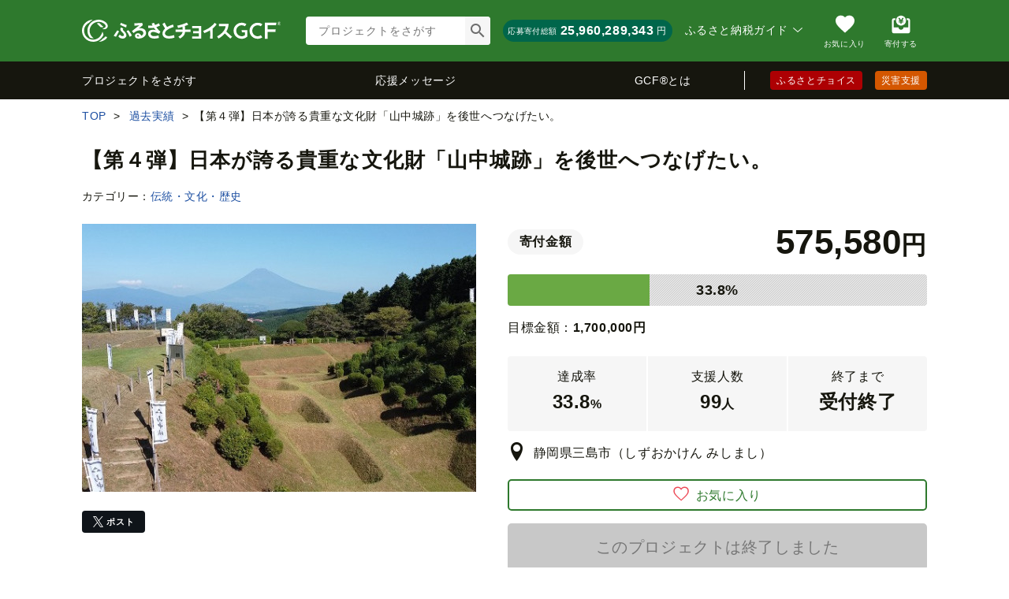

--- FILE ---
content_type: text/html; charset=UTF-8
request_url: https://www.furusato-tax.jp/gcf/1451
body_size: 29528
content:
<!DOCTYPE html>
<html dir="ltr" lang="ja">

<!-- meta ogp -->
<head>
  <meta charset="UTF-8"/>
  <meta http-equiv="Content-Script-Type" content="text/javascript"/>
  <meta http-equiv="Content-Style-Type" content="text/css"/>
  <meta name="viewport" content="width=device-width"/>
  <meta http-equiv="Pragma" content="no-cache"/>
  <meta http-equiv="Cache-Control" content="no-store"/>
  <meta http-equiv="Cache-Control" content="no-cache"/>
  <meta http-equiv="Expires" content="-1"/>
  

  <!-- site metadata -->
  
  

  <!-- ogp global -->
  
  
  
  
    <link rel="canonical" href="https://www.furusato-tax.jp/gcf/1451"/>

    

    

    
  

    

    
      
        <!-- ページネーション無しのtitle -->
        <title>【第４弾】日本が誇る貴重な文化財「山中城跡」を後世へつなげたい。｜ふるさと納税のガバメントクラウドファンディングは「ふるさとチョイス」</title>
      

      

      
    


    
    <meta name="description" content="自治体が行うクラウドファンディングが、ガバメントクラウドファンディング。 運営母体はすべて自治体という安心感。 自治体を支援する寄付金でふるさと納税（翌年の住民税が一部控除）対象となり、お礼の特産物が送られてきたり、被災地支援もできるなど、選べる税金の使い道。"/>

    <!-- ogp -->
    <meta property="og:title" content="【第４弾】日本が誇る貴重な文化財「山中城跡」を後世へつなげたい。｜ふるさと納税のガバメントクラウドファンディングは「ふるさとチョイス」"/>
    <meta property="og:url" content="https://www.furusato-tax.jp/gcf/1451"/>
    <meta property="og:description" content="箱根西麓に位置する国指定史跡、山中城跡。山中城は戦国時代末期に後北条氏により築城された山城です。昭和48年から発掘調査を行い、三島市制40周年にあたる昭和56年に史跡公園として公開され、以後広く皆さんに親しまれています。400年前の遺構がそのまま復元されている山城は全国的にも珍しく、日本百名城のひとつとして選定されています。郷土の誇る貴重な文化財「山中城跡」を良好な状態で後世へ遺していくため、皆さまからの温かいご支援をお願いいたします。"/>
    <meta property="og:image" content="https://img.furusato-tax.jp/img/x/gcf/project/forms/20210915/d_c3781dde5f1abac2e176bdbda697da0d0fa6e501.jpg"/>
    <meta property="og:type" content="website"/>
    <meta property="og:site_name" content="ふるさとチョイス"/>

    <!-- ogp facebook -->
    <meta property="fb:app_id" content="926859327331909"/>
    <meta property="article:publisher" content="https://www.facebook.com/furusatotax/"/>

    <!-- ogp twitter -->
    <meta property="twitter:card" content="summary_large_image"/>
    <meta property="twitter:site" content="@furusato_tax"/>
    <meta property="twitter:creator" content="@furusato_tax"/>
    <meta property="twitter:image" content="https://img.furusato-tax.jp/img/x/gcf/project/forms/20210915/d_c3781dde5f1abac2e176bdbda697da0d0fa6e501.jpg"/>
    <meta property="twitter:title" content="【第４弾】日本が誇る貴重な文化財「山中城跡」を後世へつなげたい。｜ふるさと納税のガバメントクラウドファンディングは「ふるさとチョイス」"/>
    <meta property="twitter:description" content="箱根西麓に位置する国指定史跡、山中城跡。山中城は戦国時代末期に後北条氏により築城された山城です。昭和48年から発掘調査を行い、三島市制40周年にあたる昭和56年に史跡公園として公開され、以後広く皆さんに親しまれています。400年前の遺構がそのまま復元されている山城は全国的にも珍しく、日本百名城のひとつとして選定されています。郷土の誇る貴重な文化財「山中城跡」を良好な状態で後世へ遺していくため、皆さまからの温かいご支援をお願いいたします。"/>


  <!-- Google Tag Manager -->
  
<!-- Google Tag Manager -->
<script>/*<![CDATA[*/(function(w,d,s,l,i){w[l]=w[l]||[];w[l].push({'gtm.start':
new Date().getTime(),event:'gtm.js'});var f=d.getElementsByTagName(s)[0],
j=d.createElement(s),dl=l!='dataLayer'?'&l='+l:'';j.async=true;j.src=
'https://www.googletagmanager.com/gtm.js?id='+i+dl;f.parentNode.insertBefore(j,f);
})(window,document,'script','dataLayer','GTM-MQGDJWR');/*]]>*/</script>
<!-- End Google Tag Manager -->


  <!-- favicon -->
  <link rel="shortcut icon" href="/gcf/images_cf/favicon.ico"/>
  <link rel="apple-touch-icon" href="/gcf/images_cf/favicon.png"/>

  <!-- css -->
  <link rel="stylesheet" type="text/css" href="/gcf/css/icon-font_gcf.css?1768874337"/>
  <link rel="stylesheet" type="text/css" href="/assets/font/muufont.css"/>
  <link rel="stylesheet" type="text/css" href="/css/gcf/common.css"/>
  <link rel="stylesheet" type="text/css" href="/assets/css/gcf/style.css"/>
  

  <!-- js -->
  <script type="text/javascript" src="/js/vendor.js"></script>
  <script type="text/javascript" src="/js/jquery.cookie.min.js"></script>
  <script type="text/javascript" src="/lib/lazysizes/lazysizes.min.js"></script>
  <script type="text/javascript" src="/assets/js/gcf/common.js"></script>
  <script type="text/javascript" src="/assets/js/gcf/head.js"></script>
  <script type="text/javascript" src="/js/common.js?1768874338"></script>
  <script type="text/javascript" src="/js/gcf/common.js?1768874338"></script>
  <script type="text/javascript" src="/gcf/js/favorite.js?1768874337"></script>
  

  
    <script type="text/javascript" src="/js/gcf/detail/index.js?1768874338"></script>
  
    <script type="text/javascript" src="/assets/js/gcf/pages/detail/index.js"></script>
  

  <script type="text/javascript">/*<![CDATA[*/
    (function(i,s,o,g,r,a,m){i['GoogleAnalyticsObject']=r;i[r]=i[r]||function(){
    (i[r].q=i[r].q||[]).push(arguments)},i[r].l=1*new Date();a=s.createElement(o),
    m=s.getElementsByTagName(o)[0];a.async=1;a.src=g;m.parentNode.insertBefore(a,m)
    })(window,document,'script','//www.google-analytics.com/analytics.js','ga');

    ga('create', 'UA-33011317-1', 'auto');
    var matches = document.cookie.match(/(?:^|; )M=([-_%0-9a-zA-Z]+)/);
    if (matches !== null) {
            var comma_match = matches[1].match(/([-_%0-9a-zA-Z]+)%2C([0-9]{4})/);
            if (comma_match !== null) {
                    ga('set', 'dimension10', comma_match[2]);
            }
    }
    ga('set', 'dimension1', 'cookie' in document && document.cookie.match(/(^|; )LN?=/) ? 'Logged In' : 'Not Logged In');
    ga('require', 'GTM-KCGFPH3');
    ga('send', 'pageview');
  /*]]>*/</script>

  <!-- Google Analytics User Agent -->
  
    <script>
        if (navigator.userAgent.match(/FurusatoChoiceApp/)) {
            ga('set', 'dimension14', 'FurusatoChoiceApp');
        } else if (navigator.userAgent.match(/ChoiceNativeIOS/)) {
            ga('set', 'dimension14', 'ChoiceNativeIOS');
        } else if (navigator.userAgent.match(/ChoiceNativeAndroid/)) {
            ga('set', 'dimension14', 'ChoiceNativeAndroid');
        } else if (navigator.userAgent.match(/ChoiceNative/)) {
            ga('set', 'dimension14', 'ChoiceNative');
        } else {
            ga('set', 'dimension14', '');
        }
    </script>


  <!-- Optimize Next -->
  
  
      <!-- 本番環境用 -->
      <script>(function(p,r,o,j,e,c,t,g){
          p['_'+t]={};g=r.createElement('script');g.src='https://www.googletagmanager.com/gtm.js?id=GTM-'+t;r[o].prepend(g);
          g=r.createElement('style');g.innerText='.'+e+t+'{visibility:hidden!important}';r[o].prepend(g);
          r[o][j].add(e+t);setTimeout(function(){if(r[o][j].contains(e+t)){r[o][j].remove(e+t);p['_'+t]=0}},c)
        })(window,document,'documentElement','classList','loading',2000,'KPJVWPLT')</script>
      <!-- 本番環境用 -->
  

  


  <!-- Optimize Next　end -->
</head>



<link rel="stylesheet" type="text/css" href="/assets/css/gcf/pages/detail.css"/>
<body>
<div id="wrap">


  <div id="fb-root"></div>

  <script>/*<![CDATA[*/(function(d, s, id) {
    var js, fjs = d.getElementsByTagName(s)[0];
    if (d.getElementById(id)) return;
    js = d.createElement(s); js.id = id;
    js.src = "//connect.facebook.net/ja_JP/sdk.js#xfbml=1&version=v2.2&appId=926859327331909";
    fjs.parentNode.insertBefore(js, fjs);
  }(document, 'script', 'facebook-jssdk'));/*]]>*/</script>

<header class="header-global">
<div class="header_main">
	<div class="header_row cf">
		<a class="gcf-site-logo" href="/gcf/?header"><img src="/assets/images/logo/gcf-white.svg" alt="ふるさとチョイス ガバメントクラウドファンディング®" decoding="async"/></a>
		<nav class="nav-user gcf-lyt-user">
			<div class="nav-user__wrap">
				<div class="nav-user__label">ふるさと納税ガイド&nbsp;<i class="nav-user__icon icn-arrow2"></i></div>
					<ul class="nav-user__list">
						<li class="nav-user__link"><a class="hover" href="/about?header_guide">ふるさと納税とは？</a></li>
						<li class="nav-user__link"><a class="hover" href="/about/easy_simulation?header_guide">かんたんシミュレーション</a></li>
						<li class="nav-user__link"><a class="hover" href="/about/simulation?header_guide">控除上限額シミュレーション</a></li>
						<li class="nav-user__link"><a class="hover" href="/about/choice?header_guide">ふるさとチョイスの特長</a></li>
						<li class="nav-user__link"><a class="hover" href="/about/tax_return?header_guide">ふるさと納税確定申告ガイド</a></li>
						<li class="nav-user__link"><a class="hover" href="https://www.furusato-tax.jp/feature/a/2022_tax_return?header_guide">チョイススマート確定申告</a></li>
						<li class="nav-user__link"><a class="hover" href="/about/onestop?header_guide">ワンストップ特例制度</a></li>
						<li class="nav-user__link"><a class="hover" href="/about/point?header_guide">ポイント制とは？</a></li>
						<li class="nav-user__link"><a class="hover" href="/feature/a/method_of_payment?header_guide">えらべるお支払い方法</a></li>
						<li class="nav-user__link"><a class="hover" target="_blank" href="https://www.faq-choice.furusato-tax.jp/">よくある質問</a></li>
					</ul>
				</div>
				<ul class="nav-user__menu">
					<li><a class="nav-user__link on_logout" href="/login?header&amp;backuri=%2Fgcf%2F" style="display: none;"><span class="nav-user__icon _mypage">ログイン</span></a></li>
					<li><a class="nav-user__link on_login" href="/mypage?header" style="display: none;"><span class="nav-user__icon _mypage">マイページ</span></a></li>
					<li class="pc"><a class="nav-user__link" href="/keeplist/gcf?header"><span class="nav-user__icon _favorite">お気に入り</span></a></li>
					<li><a class="nav-user__link" href="/donation/list?header" target="_blank"><span class="nav-user__icon _cart">寄付する</span></a></li>
					<li class="sp"><a class="nav-user__link js-toggle-spMenu" href="#" onclick="ga('send', 'event', 'menu', 'click', 'menu');"><span class="nav-user__icon _menu">メニュー</span></a></li>
				</ul>
		</nav>
		<div class="gcf-bx-header">
			<div class="gcf-search-global">
				<form id="header-search_gcf" class="gcf-search-global__form" action="/gcf/project/" method="GET">
					<input type="text" id="header-search_gcf-text" name="q" class="gcf-search-global__input ui-autocomplete-input" placeholder="プロジェクトをさがす"/>
					<input type="submit" id="submit_search" class="gcf-search-global__button" value=""/>
				</form>
			</div>
			<div class="gcf-bx-header__wrap">
				<p class="gcf-bx-header__text">応募寄付総額</p>
				<p class="gcf-bx-header__price">25,960,289,343</p><span class="gcf-bx-header__unit">円</span>
			</div>
		</div>
	</div>
	<div class="gcf-lyt-glonav js-sticky-nav-container">
		<nav class="gcf-nv-global js-sticky-nav" data-flow="fixed">
			<ul class="gcf-lst-global">
				<li><a class="gcf-lst-global__item" href="/gcf/project?header">プロジェクトをさがす</a></li>
				<li><a class="gcf-lst-global__item" href="/gcf/messages/list?header">応援メッセージ</a></li>
				<li><a class="gcf-lst-global__item" href="/gcf/about?header">GCF&reg;とは</a></li>
			</ul>
			<ul class="gcf-lst-groupsite">
				<li class="gcf-lst-groupsite__item--choice"><a href="/" target="_blank">ふるさとチョイス</a></li>
				<li class="gcf-lst-groupsite__item--saigai"><a href="/saigai?header" target="_blank">災害支援</a></li>
			</ul>
		</nav>
	</div>
</div>



<div class="spMenu service-gcf" id="js-wrap-spMenu" data-service="gcf">
  <button type="button" class="spMenu-bg js-spMenu-bg" aria-label="メニューを閉じる"></button>

  <div class="spMenu-wrap">
    <div class="spMenu-wrap_inner">

      <div class="spMenu-body spMenu-body_main">
        <div class="spMenuMain-head">
          <div class="account-info">
            <span>ようこそ<span class="header-nickname"></span></span>
            <a class="loginlink on_logout" href="/login?sp_menu#login-anchor" style="display:none" target="_blank">ログイン</a>
            <a class="loginlink on_login" href="/logout?sp_menu" style="display:none" target="_blank">ログアウト</a>
          </div>
          <div class="pickup-list">
            <a class="pickup-box" href="/keeplist/gcf?sp_menu" target="_blank">
              <div class="icon icn-heart"></div>
              <div class="text">お気に入り</div>
            </a>
            <a class="pickup-box" href="/about/simulation?sp_menu" target="_blank">
              <div class="icon icn-calc"></div>
              <div class="text -long">控除上限額<span class="-small">シミュレーション</span></div>
            </a>
            <a class="pickup-box on_logout" href="/login?sp_menu#regist" style="display:none" target="_blank">
              <div class="icon mf-register01"></div>
              <div class="text">会員登録</div>
            </a>
            <a class="pickup-box on_login" href="/mypage/contribution/history/list?sp_menu" style="display:none" target="_blank">
              <div class="icon mf-history01"></div>
              <div class="text">寄付履歴</div>
            </a>
          </div>
          <button type="button" class="menu-search js-toggle-spMenu-search" aria-label="検索する">
            <span class="searchText" id="js-dummySearchBox"></span>
            <span class="searchButton icn-search2" aria-hidden="true"></span>
          </button>
        </div>

        <div class="spMenu-service">
          <a class="service-choice" href="/?sp_menu" terget="_blank"><span>ふるさとチョイス</span></a>
          <a class="service-saigai" href="/saigai?sp_menu" terget="_blank"><span>災害支援</span></a>
        </div>

        <ul class="spMenu-list">
          <li>
            <a href="/gcf?sp_menu">ガバメントクラウドファンディング&reg;<br/>トップページ</a>
          </li>
          <li>
            <a class="side-link" href="/gcf/project?sp_menu">プロジェクトをさがす</a>
          </li>
          <li>
            <a class="side-link" href="/gcf/messages/list?sp_menu">応援メッセージ</a>
          </li>
          <li>
            <a class="side-link" href="/gcf/about?sp_menu">GCF&reg;とは</a>
          </li>
          <li>
            <a target="_blank" href="https://www.faq-choice.furusato-tax.jp/">ふるさと納税のよくある質問</a>
          </li>
          <li>
            <details class="js-details">
              <summary class="inner-link">ふるさと納税ガイド<i class="icn-arrow2" aria-hidden="true"></i></summary>
              <ul class="inner-list">
                <li><a href="/about?sp_menu" target="_blank">ふるさと納税とは？</a></li>
                <li><a href="/about/point?sp_menu" target="_blank">ポイント制とは？</a></li>
                
                  <li><a href="/feature/a/method_of_payment?sp_menu" target="_blank">えらべるお支払い方法</a></li>
                
                <li><a href="/about/easy_simulation?sp_menu" target="_blank">かんたんシミュレーション</a></li>
                <li><a href="/about/simulation?sp_menu" target="_blank">控除上限額シミュレーション</a></li>
                <li><a href="/about/tax_return?sp_menu" target="_blank">ふるさと納税確定申告ガイド</a></li>
                <li><a href="https://www.furusato-tax.jp/feature/a/2022_tax_return?sp_menu" target="_blank">チョイススマート確定申告</a></li>
                <li><a href="/about/onestop?sp_menu" target="_blank">ワンストップ特例制度</a></li>
                <li><a href="/about/choice?sp_menu" target="_blank">ふるさとチョイスの特長</a></li>
              </ul>
            </details>
          </li>
        </ul>
      </div><!-- /.spMenu-body_main -->

    </div>
  </div>

  <!-- menu_search -->
  <div class="spMenu-body spMenu-body_search">
    <form id="spMenu-search_form" role="search" method="get" action="/gcf/project/">
      <div class="spMenu-search_head">
        <button type="button" class="backbutton icn-arrow2 js-toggle-spMenu-search"><span>戻る</span></button>
        <div class="search-window">
          <div class="search-window__wrap">
            <input id="spMenu-search_text" class="search-window__input" type="text" name="q" autocomplete="off" placeholder="プロジェクトをさがす"/>
            <input id="spMenu-search_button" class="hide" type="submit" value="検索"/>
            <label for="spMenu-search_button" class="search-window__button"></label>
            <input type="hidden" name="sp_menu" value="1"/>
          </div>
        </div>
      </div>
      <div id="js-spMenu-searchHistory-wrap" class="spMenu-search_history" style="display:none">
        <h3>検索履歴</h3>
        <ul id="js-spMenu-searchHistory-list"></ul>
      </div>
      <div class="spMenu-search_footer">
        <input class="footer-button" type="submit" value="検索"/>
      </div>
    </form>
  </div><!-- /.spMenu-body_search -->

</div>



</header>

<input type="hidden" id="token_favorite_add" value=""/>
<input type="hidden" id="token_favorite_remove" value=""/>
<input type="hidden" id="gcf_project_id" value="1451"/>
<input type="hidden" id="donation_flag" value="0"/>
<input type="hidden" id="is_designation_progress" value="0"/>
	<div id="main" class="project">
		<div class="nv-bread gcf-lyt-bread inner">
			<ul class="nv-bread__list" itemscope="itemscope" itemtype="http://schema.org/BreadcrumbList">
				<li class="nv-bread__item" itemprop="itemListElement" itemscope="itemscope" itemtype="http://schema.org/ListItem">
					<a class="nv-bread__link" itemprop="item" href="/gcf/"><span itemprop="name">TOP</span></a>
					<meta itemprop="position" content="1"/>
				</li>

				<li class="nv-bread__item" itemprop="itemListElement" itemscope="itemscope" itemtype="http://schema.org/ListItem">
					<a class="nv-bread__link" itemprop="item" href="/gcf/history"><span itemprop="name">過去実績</span></a>
					<meta itemprop="position" content="1"/>
				</li>
				<li class="nv-bread__item">【第４弾】日本が誇る貴重な文化財「山中城跡」を後世へつなげたい。</li>
			</ul>
		</div>
		<div class="inner gcf-lyt-detail">
			<section class="gcf-lyt-detail__section--head">
				
				<h1 class="ttl-h1">
					<span class="ttl-h1__text">【第４弾】日本が誇る貴重な文化財「山中城跡」を後世へつなげたい。</span>
				</h1>
				<p class="gcf-lyt-detail__section--head__category">カテゴリー：<a href="/gcf/project/category/1023">伝統・文化・歴史&nbsp;</a></p>
				<div class="gcf-lyt-image2">
					<div class="gcf-lyt-image2__image">
						<img src="https://img.furusato-tax.jp/img/x/gcf/project/forms/20210915/d_c3781dde5f1abac2e176bdbda697da0d0fa6e501.jpg" alt="main_img" decoding="async"/>
						
						
						<ul class="gcf-lst-sns mT24" id="socialbuttons">
							<li>
								<div class="gcf-btn-sns--x">
									<a rel="nofollow" href="https://twitter.com/share?text=%E3%80%90%E7%AC%AC%EF%BC%94%E5%BC%BE%E3%80%91%E6%97%A5%E6%9C%AC%E3%81%8C%E8%AA%87%E3%82%8B%E8%B2%B4%E9%87%8D%E3%81%AA%E6%96%87%E5%8C%96%E8%B2%A1%E3%80%8C%E5%B1%B1%E4%B8%AD%E5%9F%8E%E8%B7%A1%E3%80%8D%E3%82%92%E5%BE%8C%E4%B8%96%E3%81%B8%E3%81%A4%E3%81%AA%E3%81%92%E3%81%9F%E3%81%84%E3%80%82&amp;url=https%3A%2F%2Fwww.furusato-tax.jp%2Fgcf%2F1451">ポスト</a>
								</div>
							</li>
							<!-- FaceBook -->
							<li>
								<script type="text/javascript">
									var url = "https://www.facebook.com/plugins/like.php?href=" + encodeURIComponent(location.href.replace(/\#.*$/, '').replace(/\?.*$/, '')) + "&amp;layout=button&amp;show_faces=false&amp;size=large&amp;action=like&amp;share=true&amp;colorscheme=light";
									document.write('<iframe src="' + url + '" allowtransparency="true" style="border: medium none ; overflow: hidden; width: 174px; height: 28px; " frameborder="0" scrolling="no"></iframe>');
								</script>
							</li>
						</ul>
					</div>
					<div class="gcf-lyt-image2__content--reverse">
						<div>
							<div class="gcf-lyt-detail-container">
								<p class="gcf-lyt-detail__price">
									<span class="gcf-lyt-detail__badge">寄付金額</span>
									<span class="gcf-lyt-detail__quantity-container">
										<span class="gcf-lyt-detail__quantity">575,580</span><span class="gcf-lyt-detail__text">円</span>
									</span>
								</p>
								<div class="gcf-cht-detail-bar">
									<div class="gcf-cht-detail-bar__graph" style="width: 33.8%;"></div>
									

									<p class="gcf-cht-detail-bar__number">33.8%</p>
								</div>
								<p class="gcf-lyt-detail__target-amount">目標金額：<span class="bold">1,700,000</span><span class="bold">円</span></p>
							</div>
							<div class="gcf-lyt-flex mT24">
									<dl class="gcf-lyt-detail-total">
										<dt><span class="gcf-lyt-detail-total__title">達成率</span></dt>
										
										<dd>
											<span class="gcf-lyt-detail-total__quantity">33.8</span><span class="gcf-lyt-detail-total__text">%</span></dd>
									</dl>
									<dl class="gcf-lyt-detail-total">
										<dt><span class="gcf-lyt-detail-total__title">支援人数</span></dt>
										<dd><span class="gcf-lyt-detail-total__quantity">99</span><span class="gcf-lyt-detail-total__text">人</span></dd>
									</dl>
									<dl class="gcf-lyt-detail-total">
										<dt><span class="gcf-lyt-detail-total__title">終了まで</span></dt>
										<dd class="gcf-lyt-detail-total__quantity">受付終了</dd>
										
										<dd class="deadline"></dd>
									</dl>
								</div>
							<p class="gcf-lyt-detail__pref">
								<span class="txt"><span class="icon-location"></span>静岡県三島市（しずおかけん みしまし）</span>
							</p>
						</div>
						

						<button class="btn-normal--icon gcf-btn-favorite" data-id="1451" data-mode="add"><i class="btn-normal__icon icn-heart2"></i><span>お気に入り</span></button>
						
						<div><a class="gcf-btn-positive is-disable">このプロジェクトは終了しました</a></div>
						
						<div class="link-box">
							<ul>
								<li>
									<a class="js-modal-trigger i-arrow" href="#" data-modal-id="payment-method">対応している決済方法</a>
								</li>
								
								
								
							</ul>
						</div>
						<p class="mT16">寄付募集期間：2022年2月26日～2022年3月31日（34日間）</p>
						<div class="gcf-lyt-detail__tags">
							<span class="gcf-lyt-detail__tags-name">タグ：</span>
							<ul class="gcf-lyt-detail__tags-body sorting-list">
								<li><a href="/gcf/project/tag/1029" class="sorting-list__item">インフラ・交通・施設</a></li><li><a href="/gcf/project/tag/1038" class="sorting-list__item">観光・PR</a></li><li><a href="/gcf/project/tag/1053" class="sorting-list__item">歴史</a></li>
							</ul>
						</div>
						<div class="gcf-lyt-detail__tags">
							<span class="gcf-lyt-detail__tags-name">SDGs：</span>
							<ul class="gcf-lyt-detail__tags-body sorting-list sorting-list--sdg">

								<li><a href="/gcf/project/sdgs/1090" class="sorting-list__item"><img srcset="/gcf/images_cf/sdg/sdg_icon_11.png 1x, /gcf/images_cf/sdg/sdg_icon_11@2x.png 2x" src="/gcf/images_cf/sdg/sdg_icon_11.png" alt="SDGアイコン" decoding="async"/>11.住み続けられるまちづくりを</a></li><li><a href="/gcf/project/sdgs/1091" class="sorting-list__item"><img srcset="/gcf/images_cf/sdg/sdg_icon_12.png 1x, /gcf/images_cf/sdg/sdg_icon_12@2x.png 2x" src="/gcf/images_cf/sdg/sdg_icon_12.png" alt="SDGアイコン" decoding="async"/>12.つくる責任 つかう責任</a></li>
							</ul>
						</div>
					</div>
				</div>
			</section>

			<section>
			<div class="col_contents">
				<!--追加ここから-->
				<section class="gcf-lyt-detail__section js-tab-container js-modal-toggle-point">
					<div class="gcf-nv-tab-wrapper">
						<div class="gcf-nv-tab">
							<button type="button" class="gcf-nv-tab__button is-active js-tab" id="overview">概要</button>
							<button type="button" id="progress" data-id="1451" class="gcf-nv-tab__button js-tab">進捗情報
								
							</button>
							<button type="button" class="gcf-nv-tab__button js-tab" id="city"><span>自治体情報</span></button>
						</div>
					</div>
					<div class="gcf-nv-tab__content is-active js-tab-content js-toggle-container-sp js-overview-tab">
						<p class="gcf-nv-tab__title">静岡県三島市</p>
						<div class="gcf-lyt-image gcf-overview-content">
							<div class="gcf-lyt-image__image"><img src="https://img.furusato-tax.jp/img/x/gcf/project/forms/20210915/o_ead3ac0f2774de12514bf1918befa2399d03f1c8.jpg" width="137" alt="プロジェクトオーナー" decoding="async"/></div>
							<div class="gcf-lyt-image__content--reverse -text">
								<p class="gcf-nv-tab__text">箱根西麓に位置する国指定史跡、山中城跡。山中城は戦国時代末期に後北条氏により築城された山城です。昭和48年から発掘調査を行い、三島市制40周年にあたる昭和56年に史跡公園として公開され、以後広く皆さんに親しまれています。<br />
<br />
400年前の遺構がそのまま復元されている山城は全国的にも珍しく、日本百名城のひとつとして選定されています。郷土の誇る貴重な文化財「山中城跡」を良好な状態で後世へ遺していくため、皆さまからの温かいご支援をお願いいたします。</p>
							</div>
						</div>
						<!--
						<button type="button" class="gcf-btn-toggle sp js-toggle-trigger"><span class="js-toggle-text" data-off="さらに表示" data-on="閉じる">さらに表示</span></button>
						-->
						
						
							<section class="gcf-lyt-detail__section">
								
									
									
<div class="gcf-lyt-detail__block -simulation">
	<h4 class="gcf-simulation__title">ふるさと納税で<br class="sp"/>このプロジェクトを応援しよう！</h4>
	<p class="gcf-txt mT8 mB8">ふるさと納税とは、ふるさとや応援したい自治体に寄付できる制度です。<br/>控除上限額内の2,000円を超える部分について、所得税や住民税の還付・控除が受けられます。</p>
	<p class="txtlink-right"><a href="/about.html" target="_blank">ふるさと納税をもっと知る</a></p>
    <div class="gcf-simulation-easysimulater">
        <p class="gcf-simulation-easysimulater__title">控除上限額かんたんシミュレーション</p>
        <div class="gcf-simulation-easysimulater__box js-easysimulater-box">
			<div class="gcf-simulation-easysimulater-form">
				<div class="-family">
					<label>
						<select class="js-easysimulater-key2">
							<optgroup>
								<option value="">家族構成は？</option>
								<option value="1">1. 夫婦と子どもがいる場合</option>
								<option value="2">2. 夫婦で配偶者控除がある場合</option>
								<option value="3">3. 単身もしくは夫婦(配偶者控除がない)の場合</option>
								<option value="4">4. 年金収入者の場合</option>
							</optgroup>
						</select>
					</label>
				</div>
				<div class="-income">
					<label>
						<select class="js-easysimulater-key1">
							<optgroup>
								<option value="">年収は？</option>
								<option value="1">150万円</option>
								<option value="2">200万円</option>
								<option value="3">300万円</option>
								<option value="4">400万円</option>
								<option value="5">500万円</option>
								<option value="6">600万円</option>
								<option value="7">700万円</option>
								<option value="8">800万円</option>
								<option value="9">900万円</option>
								<option value="10">1,000万円</option>
								<option value="11">1,500万円</option>
								<option value="12">2,000万円</option>
								<option value="13">3,000万円</option>
								<option value="14">5,000万円</option>
								<option value="15">1億円</option>
							</optgroup>
						</select>
					</label>
				</div>
			</div>
			<p class="gcf-simulation-easysimulater__result">結果：<span class="gcf-simulation-easysimulater__result-amount js-easysimulater-result"><span>-</span>円</span></p>
            <p class="txtlink-right"><a href="/example.html" target="_blank">より詳しくシミュレーションをする</a></p>
        </div>
    </div>
</div>

								
									
									
	<div class="gcf-lyt-detail__block">
		<div class="btn-wrap">
			
			<a class="btn-positive is-disable">プロジェクトは終了しました</a>
		</div>
	</div>

								
									
									
								
									
									
								
									
									
	<h2 class="gcf-ttl-h2"> <span class="gcf-ttl-h2__text">一筋縄ではいかない文化財の保護、維持管理</span></h2>

								
									
									
	<h3 class="gcf-ttl-h3--border"><span class="gcf-ttl-h3__text">4年目のGCFに挑戦</span></h3>

								
									
									
	<figure class="lyt-image">
		
		<img src="https://img.furusato-tax.jp/img/x/gcf/project/form/details/20220129/gpfd_718b66c587a87a1390be040ad7e4550e25d22485.jpg"/>
		
	</figure>

								
									
									
								
									
									
								
									
									
	<p class="gcf-txt-article">山中城跡ガバメントクラウドファンディングは2018年度から実施し、今回で4回目となりました。<br />
山中城は、2011年度から7ヶ年に及ぶ再整備が完了したものの、2019年10月の台風19号による被災、2021年６月末の大雨で復旧箇所が再度被災…と、その保護・維持管理は一筋縄ではいきません。<br />
これまでの３年間で、寄附総額は5,995,210円と、多くのご支援をいただき、維持管理費に充てさせていただきました。<br />
これからも皆さんに永く山中城を楽しんでいただくため、ご支援をお願いします。<br />
<br />
※2022年の寄附金控除となります。<br />
　2022年６月以降に、同じ返礼品で再度寄附募集を行う予定です。</p>

								
									
									
	<h3 class="gcf-ttl-h3--border"><span class="gcf-ttl-h3__text">「日本一美しい山城」を目指します</span></h3>

								
									
									
<div class="gcf-lyt-detail__block">
	<div class="lyt-image2">
		<div class="lyt-image2__image">
			<img alt="写真" src="https://img.furusato-tax.jp/img/x/gcf/project/form/details/20210915/gpfd_68388e2f3f00bf2d161b28cf72c3bffea0d36c55.jpg"/>
		</div>
		<div class="lyt-image2__content">
			<p class="gcf-txt">今回のご支援は、国指定史跡山中城跡を良好な状態で維持していくための費用の一部に充てさせていただきます。<br />
<br />
広大な面積の山中城跡を日常的に維持管理していくために毎年1,500万円以上のコストがかかります。<br />
<br />
山中城跡の歴史的景観を維持し、訪れる皆さまが快適にお過ごしいただくために、今回、ガバメントクラウドファンディングを活用して、令和3年度の予算約1,200万円のうち、15％の170万円をご支援いただきたいと考えております。<br />
<br />
そして、魅力ある史跡公園として三島市民をはじめ、全国からより多くの観光客が訪れる「日本一美しい山城」を目指します。</p>
		</div>
	</div>
</div>

								
									
									
	<div class="gcf-lyt-detail__block">
		<div class="gcf-bx-fill">
			<h4 class="gcf-bx-fill__title">【寄附金の使い道】</h4>
			<div class="gcf-lyt-image">
				<div class="gcf-lyt-image__content">
					<p class="gcf-txt">張芝の手入れ、雑木雑草の除去、樹木の刈込み・剪定・伐採、敷地内清掃等<br />
<br />
※目標金額未達成の場合でも、旗の作成とイベントを実施します。<br />
※目標金額以上の寄附は、山中城跡の維持管理費に充てさせていただきます。</p>
				</div>
				
			</div>
		</div>
	</div>

								
									
									
	<div class="gcf-lyt-detail__block">
		<div class="btn-wrap">
			
			<a class="btn-positive is-disable">プロジェクトは終了しました</a>
		</div>
	</div>

								
									
									
								
									
									
								
									
									
	<h2 class="gcf-ttl-h2"> <span class="gcf-ttl-h2__text">「お城くん」からメッセージをいただきました</span></h2>

								
									
									
<div class="gcf-lyt-detail__block">
	<div class="lyt-image2">
		<div class="lyt-image2__image">
			<img alt="写真" src="https://img.furusato-tax.jp/img/x/gcf/project/form/details/20210915/gpfd_8e3023eb81e991b232b2f2b16c7cd456dcc3e623.jpg"/>
		</div>
		<div class="lyt-image2__content">
			<p class="gcf-txt">皆さんが思う山中城の魅力はなんでしょうか？僕は何と言っても障子堀だと思います僕が山中城に魅せられたのは年長の時でした。城好きになる前のことでした。<br />
初めて山中城に行った時、僕を惹きつける何かがあったのです。最初はなににこんなに惹きつけられるのか全く分かりませんでした。<br />
しかし僕はどんどん山中城にハマっていったのです。何回も山中城に訪れるうちに山中城の魅力がわかってきました。そう、それは障子堀であると！<br />
自分が思う障子堀の好きなところは主に２つあります。まず１つ目は美しいところです。他の堀とは違う「美」があるのです！堀の「美」、皆さんは理解できますかね（笑）<br />
そして2つ目は最強であることです！障子堀は堀の中に仕切りをつけることで堀底に落ちた時に移動できなくなりパニックになってしまいます。<br />
僕はこの最強の堀に落ちてみたい…といつしか思うようになりました。でも普段は入ることができない障子堀に入るチャンスはなかなかありません。<br />
そんな時にクラウドファンディングについて知りました。２年前に知った時にはもうその時の申し込みは終わっていたので、2020年の申し込み開始を楽しみに待っていました。<br />
そしてついに、クラウドファンディングをし、堀に入ることができました！大好きなお城を守れて、なおかつ自分は貴重な体験ができる。最高じゃないですか‼︎（笑）まさに一石二鳥！<br />
お城好きの皆さんも、まだお城に興味を持ち始めたばかりの皆さんもお城を後世に残すため、堀に入るため、クラウドファンディングをしてみてはいかがでしょうか？<br />
栗原響大</p>
		</div>
	</div>
</div>

								
									
									
								
									
									
	<h2 class="gcf-ttl-h2"> <span class="gcf-ttl-h2__text">小城小次郎さんからメッセージをいただきました</span></h2>

								
									
									
<div class="gcf-lyt-detail__block">
	<div class="lyt-image2">
		<div class="lyt-image2__image">
			<img alt="写真" src="https://img.furusato-tax.jp/img/x/gcf/project/form/details/20220128/gpfd_0ba301b3745ca7a5e0319c49a06cf6a5dd88e966.jpg"/>
		</div>
		<div class="lyt-image2__content">
			<p class="gcf-txt">あれは中学1年の秋のこと。静岡から沼津に引っ越した友人と一緒にバスで山中城を訪ねたのはよい思い出となりました。<br />
当時は公開範囲も限定的でしたが、今では大半のエリアが整備を終え、お城の人気ランキングでも常に上位にランクインするほどのメジャーな観光名所となっています。<br />
<br />
 山中城の凄さは障子堀に代表される特徴的な構造はもちろんのこと、落城年代が明瞭（天正18年（1590））で落城当時の姿をほぼそのまま残している可能性があること、更には実際に戦いに参加していた人物（渡辺水庵）によって克明な記録（覚書）が残されている点にあります。<br />
<br />
 観光地としての価値だけでなく、研究者目線で見ても非常に価値の高いお城と言える山中城。そんな山中城を常に最適な状態に保つため、クラウドファンディングは欠かせない存在となりました。最近では頻発する豪雨の影響もあって、崩落と再整備が交互に続くような事態にも至っています。この機会に一人でも多くの方に山中城の価値を再認識して頂き、クラウドファンディングを通じた山中城の整備保存にお力を貸して頂ければ、子供の頃からの山中城ファンとしてこんなに嬉しいことはありません。<br />
<br />
 城をやる　小城小次郎<br />
<br />
 （静岡県出身。日本城郭検定1級。９歳から城を始め、豊富な知識と訪城経験から多彩な視点で城を語る城郭研究家）</p>
		</div>
	</div>
</div>

								
									
									
	<div class="gcf-lyt-detail__block">
		<div class="btn-wrap">
			
			<a class="btn-positive is-disable">プロジェクトは終了しました</a>
		</div>
	</div>

								
									
									
								
									
									
								
									
									
	<h2 class="gcf-ttl-h2"> <span class="gcf-ttl-h2__text">お礼の品をご紹介</span></h2>

								
									
									
								
									
									
	<h3 class="gcf-ttl-h3--border"><span class="gcf-ttl-h3__text">その1.　名入り旗の作成　山中城にあなたの名前がひるがえる！</span></h3>

								
									
									
								
									
									
	<p class="gcf-txt-article">名入り旗を２種類ご用意しました。</p>

								
									
									
	<h3 class="gcf-ttl-h3">【新作5色名入り旗】7,000円以上の寄附で1本作成＋限定御城印<br />
※受付終了</h3>

								
									
									
								
									
									
<div class="gcf-lyt-detail__block">
	<div class="lyt-image2--reverse">
		<div class="lyt-image2__content">
			<p class="gcf-txt">山中城跡を築いた北条氏康の「五色段々の大のぼり」、小田原北条家の「五色備」をイメージした旗。<br />
名入れは旗の左下、赤色と白色の部分に入ります。<br />
白黒の旗と5色の旗の申し込み数との合計が70本となった場合、受付を終了します。<br />
2022年の次回（6月以降）の寄附募集でも、作成する予定です。</p>
		</div>
		<div class="lyt-image2__image">
			<img alt="写真" src="https://img.furusato-tax.jp/img/x/gcf/project/form/details/20220129/gpfd_1c45d5fe0a2ac596ff1f72bde3869d5597534a19.jpg"/>
		</div>
	</div>
</div>

								
									
									
	<h3 class="gcf-ttl-h3">【定番の白黒】5,670円以上の寄附で1本作成+限定御城印<br />
※受付終了</h3>

								
									
									
<div class="gcf-lyt-detail__block">
	<div class="lyt-image2--reverse">
		<div class="lyt-image2__content">
			<p class="gcf-txt">北条氏の代表家紋である「三つ鱗」紋に、山中城の文字が入ったデザイン。<br />
<br />
※これまでの山中城跡ガバメントクラウドファンディングで、すでに旗を作成した方は寄附不要で再掲示します。</p>
		</div>
		<div class="lyt-image2__image">
			<img alt="写真" src="https://img.furusato-tax.jp/img/x/gcf/project/form/details/20200923/gpfd_370ea95e58b76472ab933e6b5d5c4def17c6ce22.jpg"/>
		</div>
	</div>
</div>

								
									
									
	<div class="gcf-lyt-detail__block">
		<h4 class="gcf-ttl-caution">【注意事項】</h4>
		<p class="gcf-lst-caution">・作成した名入りのぼり旗は、市が施設に設置するもので、寄附者様にお届けするものではありません。<br />
　のぼり旗にお名前を入れたものを作成し、一定期間掲示します。<br />
　掲示期間（予定）：２０２２年４月３０日のイベント時からゴールデンウィーク期間中<br />
<br />
・お入れするお名前については、寄附申込フォーム中の「申込みに関する備考」欄に入力して下さい。<br />
<br />
・公序良俗に反するなど、施設管理上ふさわしくない内容は名入れできません。<br />
<br />
・天候や旗の消耗具合により、予定どおり掲示できない場合があります。<br />
<br />
・山中城内のどこに立てるかは指定できません。<br />
<br />
・応募多数の場合、先着順とします。<br />
<br />
・名入れ位置は、のぼり旗左端になります。また、寄附者以外の方の名前も入れられます。名前は1行、12文字以内とさせていただきます。（・、／、スペース含む）<br />
例　「三島　太郎・花子」（8文字）</p>
	</div>

								
									
									
	<h3 class="gcf-ttl-h3--border"><span class="gcf-ttl-h3__text">その2.　GCF限定版御城印</span></h3>

								
									
									
	<h3 class="gcf-ttl-h3">3,000円以上の寄附で御城印　※受付中</h3>

								
									
									
<div class="gcf-lyt-detail__block">
	<div class="lyt-image2--reverse">
		<div class="lyt-image2__content">
			<p class="gcf-txt">市外在住の方で寄附金額が3,000円以上の方には山中城御城印GCF限定版を差し上げます。<br />
※お名前は入りません。</p>
		</div>
		<div class="lyt-image2__image">
			<img alt="写真" src="https://img.furusato-tax.jp/img/x/gcf/project/form/details/20220222/gpfd_8c139bb71eb2aa1fc563c7130d4415b981234719.jpg"/>
		</div>
	</div>
</div>

								
									
									
								
									
									
	<h3 class="gcf-ttl-h3--border"><span class="gcf-ttl-h3__text">その3.　イベント in 山中城跡「いざ山中城！みんなでのぼり旗をたてよう」</span></h3>

								
									
									
								
									
									
<div class="gcf-lyt-detail__block">
	<div class="lyt-image2--reverse">
		<div class="lyt-image2__content">
			<p class="gcf-txt">受付終了までに金額に関わらず、寄附していただいた方全員にイベント招待状をお送りします。<br />
（イベント参加のみを希望される場合は、ページ上部の「ふるさと納税で応援」ボタンより、お礼の品なしの寄附をお申込ください。）<br />
<br />
〔日時〕<br />
２０２２年４月３０日（土）<br />
<br />
〔内容〕<br />
●学芸員による山中城案内（普段は入れない障子堀や畝堀に入ることができます）<br />
●山中城内にたてたのぼり旗で記念撮影</p>
		</div>
		<div class="lyt-image2__image">
			<img alt="写真" src="https://img.furusato-tax.jp/img/x/gcf/project/form/details/20220215/gpfd_a9fdd93a2657882b8ea5cd536caec557d4c37f6f.jpg"/>
		</div>
	</div>
</div>

								
									
									
	<h3 class="gcf-ttl-h3">■ 前回イベント参加者の声</h3>

								
									
									
	<div class="gcf-lyt-detail__block">
		<div class="gcf-bx-fill">
			
			<div class="gcf-lyt-image">
				<div class="gcf-lyt-image__content">
					<p class="gcf-txt">堀に入れたのがとにかくうれしく楽しかった。今日のような形でいいので、またイベントを開催していただきたいです！山中城は整備が素晴らしく大好きです。</p>
				</div>
				<div class="gcf-lyt-image__image">
					<img src="https://img.furusato-tax.jp/img/x/gcf/project/form/details/20200923/offd_75f3bbc0e4f55a013d804144327486f7e61d73a7.jpg" alt=""/>
				</div>
			</div>
		</div>
	</div>

								
									
									
	<div class="gcf-lyt-detail__block">
		<div class="gcf-bx-fill">
			
			<div class="gcf-lyt-image">
				<div class="gcf-lyt-image__content">
					<p class="gcf-txt">城の保存に関わりたい人、きっかけがほしい人は多くいると思います。市民への認知度も高まりよいと思います。何より楽しかったです。</p>
				</div>
				<div class="gcf-lyt-image__image">
					<img src="https://img.furusato-tax.jp/img/x/gcf/project/form/details/20200923/offd_732b4e2ddbdfc2c03a8375823c66fb8061f451cd.jpg" alt=""/>
				</div>
			</div>
		</div>
	</div>

								
									
									
	<div class="gcf-lyt-detail__block">
		<div class="btn-wrap">
			
			<a class="btn-positive is-disable">プロジェクトは終了しました</a>
		</div>
	</div>

								
									
									
								
									
									
								
									
									
	<h2 class="gcf-ttl-h2"> <span class="gcf-ttl-h2__text">秀吉による小田原攻めに対する西の備えとしての山中城</span></h2>

								
									
									
	<figure class="lyt-image">
		
		<img src="https://img.furusato-tax.jp/img/x/gcf/project/form/details/20200925/gpfd_59005514bbbaa9eebca78c53a942f53fdc80bf74.jpg"/>
		
	</figure>

								
									
									
<div class="gcf-lyt-detail__block">
	<div class="lyt-image2--reverse">
		<div class="lyt-image2__content">
			<p class="gcf-txt">山中城は戦国時代末期、小田原に本城をおいた北条氏によって築造され、1590（天正18)年まで、豊臣秀吉による小田原攻めに対する西の備えとして、曲輪（くるわ）や堀等の増築・整備が行われました。<br />
<br />
しかしながら1590年3月29日、未完成のまま約７万に及ぶ豊臣軍に攻め込まれ、北条軍約4千の兵で防戦するも、約1日で落城したと伝えられています。<br />
<br />
史実の「渡邊水庵覚書（わたなべすいあんおぼえがき）」では「いくさ」の準備中にもすでに小競合い（鉄砲戦）があったとしていますので、その期間まで含めると４日間となります。</p>
		</div>
		<div class="lyt-image2__image">
			<img alt="写真" src="https://img.furusato-tax.jp/img/x/gcf/project/form/details/20180702/gpfd_15d2f726a055bd70f59d428b8bdb60eac4fcf748.jpg"/>
		</div>
	</div>
</div>

								
									
									
	<p class="gcf-txt-article">また、戦闘の一番激しかった岱崎出丸付近では、約2時間半ものあいだ、わずか4千の守備で７万の軍勢を押しとどめた事実は高く評価されております。<br />
<br />
城は箱根山西麓の標高580ｍの尾根上にあり、急峻な斜面に囲まれた要害の地に築造され、範囲は、東西1.7㎞、南北2.6㎞に及び、面積は約20万㎡と推定されています。</p>

								
									
									
	<div class="gcf-lyt-detail__block">
		<div class="btn-wrap">
			
			<a class="btn-positive is-disable">プロジェクトは終了しました</a>
		</div>
	</div>

								
									
									
								
									
									
								
									
									
								
									
									
								
									
									
	<h2 class="gcf-ttl-h2"> <span class="gcf-ttl-h2__text">山中城跡公園の魅力</span></h2>

								
									
									
	<figure class="lyt-image">
		
		<img src="https://img.furusato-tax.jp/img/x/gcf/project/form/details/20180702/gpfd_5ad34378ec423826cfc05ad2314dc27cefd545ba.jpg"/>
		
	</figure>

								
									
									
	<p class="gcf-txt-article">　</p>

								
									
									
	<h3 class="gcf-ttl-h3">★魅力 その１　中世山城整備の先駆け～緑豊かな史跡公園～</h3>

								
									
									
<div class="gcf-lyt-detail__block">
	<div class="lyt-image2">
		<div class="lyt-image2__image">
			<img alt="写真" src="https://img.furusato-tax.jp/img/x/gcf/project/form/details/20200918/gpfd_62d07ca36826bbb86be850f92d467b91926445fc.jpg"/>
		</div>
		<div class="lyt-image2__content">
			<p class="gcf-txt">箱根西麓に位置する国史跡指定の山中城跡は、日本における中世城郭跡整備の先駆けとして、昭和48年から18年の歳月をかけて発掘調査・環境整備を行い、三島市制40周年にあたる昭和56年に史跡公園として公開され四季折々の姿を見せています。<br />
また、多くの人に山中城跡に訪れていただきたいため、昭和56年の開園当初から無料で開放しています。</p>
		</div>
	</div>
</div>

								
									
									
	<p class="gcf-txt-article">　</p>

								
									
									
	<h3 class="gcf-ttl-h3">★魅力 その２　『日本百名城』～土だけで造られた山城～　</h3>

								
									
									
<div class="gcf-lyt-detail__block">
	<div class="lyt-image2">
		<div class="lyt-image2__image">
			<img alt="写真" src="https://img.furusato-tax.jp/img/x/gcf/project/form/details/20200918/gpfd_ffe81ecd348bb55fae1222b396e2f010bc0727e9.jpg"/>
		</div>
		<div class="lyt-image2__content">
			<p class="gcf-txt">北条氏の築城技術を駆使して造られた「障子堀（しょうじぼり）」が特徴です。<br />
<br />
現在は、城の保護のために芝生が張られていますが、当時はローム層（赤土）がそのまま露出し、滑りやすく、堀の深さも今より深く、堀底へ落ちたら脱出不可能な、まさに蟻地獄となっていました。<br />
<br />
石を使わない土だけで復元した山城は全国的にも珍しく、歴史的、技術的な面で評価され、平成18年には日本百名城のひとつとして選定されています。<br />
<br />
また、北条流の築城術が実際に見学できる歴史学習の場で、全国の城郭整備のモデルとしても広く活用されています。</p>
		</div>
	</div>
</div>

								
									
									
	<p class="gcf-txt-article">　</p>

								
									
									
	<h3 class="gcf-ttl-h3">★魅力 その３　見ごたえのある景色</h3>

								
									
									
<div class="gcf-lyt-detail__block">
	<div class="lyt-image2">
		<div class="lyt-image2__image">
			<img alt="写真" src="https://img.furusato-tax.jp/img/x/gcf/project/form/details/20200918/gpfd_ce82a4e6661e5dedddb1992e8a414b24bf51e49d.jpg"/>
		</div>
		<div class="lyt-image2__content">
			<p class="gcf-txt">何といっても広大な敷地に青々とした芝生、春から夏にかけてツツジ、アジサイ、スイレンなど色とりどりの花木も楽しめます。<br />
<br />
また、城からの眺望はよく開け、富士山や駿河湾を見渡すことができ、その景観も見ごたえがあります。<br />
<br />
散策路が整備されていることから、お城ファンはもちろん、ハイキングコースとしても老若男女問わず、多くの方が訪れています。</p>
		</div>
	</div>
</div>

								
									
									
	<p class="gcf-txt-article">　</p>

								
									
									
	<h3 class="gcf-ttl-h3">★魅力 その４　再整備により美しくよみがえった城跡をもう一度！</h3>

								
									
									
<div class="gcf-lyt-detail__block">
	<div class="lyt-image2">
		<div class="lyt-image2__image">
			<img alt="写真" src="https://img.furusato-tax.jp/img/x/gcf/project/form/details/20200918/gpfd_de3f47a0a67ccdbbda86b6cfe8e48decf4018922.jpg"/>
		</div>
		<div class="lyt-image2__content">
			<p class="gcf-txt">長く皆さまに親しまれてきた山中城ですが、第1期環境整備後約40年が経過し、城内の各所で堀や土塁の崩落が目立ち始めたため、平成24年度から30年度までの7ヵ年をかけて、国と県の補助金を活用し、再整備を実施しており、開園当時の復元状況によみがえりました。しかし、令和元年10月の台風19号により被災。今後数年かけて、国や県の補助を受けながら、復旧を目指します。</p>
		</div>
	</div>
</div>

								
									
									
	<p class="gcf-txt-article">　</p>

								
									
									
	<h3 class="gcf-ttl-h3">★魅力 その５　日本遺産”箱根八里”の構成文化財の一つ</h3>

								
									
									
<div class="gcf-lyt-detail__block">
	<div class="lyt-image2">
		<div class="lyt-image2__image">
			<img alt="写真" src="https://img.furusato-tax.jp/img/x/gcf/project/form/details/20200918/gpfd_5c7fa1346168b76d1b89a80ca1aaccfa2da6e032.jpg"/>
		</div>
		<div class="lyt-image2__content">
			<p class="gcf-txt">平成30年5月には、「日本遺産」として静岡県内で初めて‟箱根八里”が認定されました。<br />
<br />
「日本遺産」とは平成27年に文化庁が創設した制度で、地域に点在する有形無形の文化財をパッケージ化し、日本の文化・伝統を語るストーリーを認定するものです。<br />
<br />
この‟箱根八里”の構成文化財の一つが山中城跡です。この認定は山中城の歴史的価値を広める契機だと考え、今後、その魅力を改めて発信し地域の活性化を図っていきます。</p>
		</div>
	</div>
</div>

								
									
									
	<p class="gcf-txt-article">　</p>

								
									
									
								
									
									
								
									
									
								
									
									
								
									
									
								
									
									
	<div class="gcf-lyt-detail__block">
		<div class="btn-wrap">
			
			<a class="btn-positive is-disable">プロジェクトは終了しました</a>
		</div>
	</div>

								
									
									
								
									
									
	<h2 class="gcf-ttl-h2"> <span class="gcf-ttl-h2__text">歴史と文化のまち　みしま</span></h2>

								
									
									
	<h3 class="gcf-ttl-h3--border"><span class="gcf-ttl-h3__text">歴史を生かしたまちづくりを</span></h3>

								
									
									
	<figure class="lyt-image">
		
		<img src="https://img.furusato-tax.jp/img/x/gcf/project/form/details/20180702/gpfd_86a2ba4e4f8fe801c1254e1ef059a009fd35ca41.jpg"/>
		<figcaption class="lyt-image__caption">（市内を流れる源兵衛川のせせらぎ）</figcaption>
	</figure>

								
									
									
	<p class="gcf-txt-article">静岡県の東部に位置する人口約11万人の三島市は、「ガーデンシティ」「スマートウエルネス」等の基幹施策のもと、「美しく品格のあるまちづくり」を展開しています。<br />
<br />
また、三島市は古くから富士山の清らかな湧水が流れる水の都で、初夏には三島駅から徒歩5分の街なかでホタルが舞い、川の中の散策路をせせらぎの音を感じながら歩く姿は三島ならではの光景です。</p>

								
									
									
	<figure class="lyt-image">
		
		<img src="https://img.furusato-tax.jp/img/x/gcf/project/form/details/20180702/gpfd_3b9495958a282286fc4e74db35446ed676737f92.jpg"/>
		<figcaption class="lyt-image__caption">（源兵衛川のホタル）</figcaption>
	</figure>

								
									
									
	<p class="gcf-txt-article">美しい景観と豊かな自然にあふれたまち三島は、歴史と文化のまちでもあります。<br />
<br />
温暖で自然豊かな三島は、古代より人々が集落を作って住んでいたことが市内の遺跡から分かり、早くから都の豊かな文化を取り込んできた歴史があります。<br />
<br />
江戸時代には、三島市の中心部に鎮座する三嶋大社の門前町として、また、日本の東西を結ぶ東海道の宿場町として栄え、現代でも古い建物が数多く残る、歴史を身近に感じられるまちです。</p>

								
									
									
	<figure class="lyt-image">
		
		<img src="https://img.furusato-tax.jp/img/x/gcf/project/form/details/20180702/gpfd_c69263a18da946634f167c50df0ecddf63c83e7f.jpg"/>
		
	</figure>

								
									
									
	<p class="gcf-txt-article">その中心部から広がる箱根山中腹に位置する山中城は三島の歴史を語る上でなくてはならない存在です。<br />
<br />
山中城跡を恒久的に良好な状態で保存していくことにより、多くの方が三島の歴史に触れて興味を持ってもらうとともに、その価値に気づいていただけるのだと思います。<br />
<br />
三島市としても、歴史文化の啓発にとどまらず、史跡をまなびの場や交流の場、その他観光資源としても積極的に活用していき、地域の活性化につなげていきたいと考えています。</p>

								
									
									
	<div class="gcf-lyt-detail__block">
		<div class="btn-wrap">
			
			<a class="btn-positive is-disable">プロジェクトは終了しました</a>
		</div>
	</div>

								
									
									
								
									
									
	<h2 class="gcf-ttl-h2"> <span class="gcf-ttl-h2__text">寄附者のみなさまへ</span></h2>

								
									
									
	<h3 class="gcf-ttl-h3--border"><span class="gcf-ttl-h3__text">三島市長　豊岡 武士</span></h3>

								
									
									
	<h3 class="gcf-ttl-h3">■文化財（日本百名城「山中城」）を活用したまちづくりにご支援をお願いします</h3>

								
									
									
<div class="gcf-lyt-detail__block">
	<div class="lyt-image2">
		<div class="lyt-image2__image">
			<img alt="写真" src="https://img.furusato-tax.jp/img/x/gcf/project/form/details/20190815/gpfd_14458ba5df3b0c8e77028dd2407dd1409af3f41d.jpg"/>
		</div>
		<div class="lyt-image2__content">
			<p class="gcf-txt">三島市では「スマートウェルネス」「ガーデンシティ」などを重点に掲げ、皆が健康で幸せを感じるまち、美しくて品格があり人が行き交う元気溢れるまちを目指しています。<br />
<br />
その取り組みの基本となるのは、わがまちに対する誇りや愛着、皆が「協働」＋「共創」でまちを良くしていこうという‟シビックプライドとシビックテック”の精神です。<br />
<br />
「三島に生まれ、育ち、暮らして良かった」と思う気持ちは、地域の歴史を大切にする心が芽生え育つと考えております。</p>
		</div>
	</div>
</div>

								
									
									
	<p class="gcf-txt-article">三島市では「文化振興基本計画」の策定や、「歴史的風致維持向上計画」及び「日本遺産」の認定を受けるなど、あらゆる手立てを講じて「文化」や「文化財」を活用したまちづくりを進めています。<br />
<br />
山中城は、平成30年度に、７ヶ年にわたる山中城跡の再整備が完了しましたが、翌年の台風19号によって障子堀の覆土が崩れるなど被害を受けました。現在は一時通行止めだった遊歩道は復旧し、安全に見学できます。<br />
復旧工事は、文化庁等からの補助を受け、令和2年度から令和4年度までの3ヶ年計画で実施していましたが、令和３年６月末の長雨により再度被災したため、計画を見直しているところです。<br />
<br />
山中城跡には天守閣も石垣もありませんが、戦国時代の山城の雰囲気が感じられ、遺構と富士山の絶景が評価されており、<br />
<br />
今回も「西の竹田城と東の山中城」を合言葉に、山中城跡の維持管理業務において、ぜひ皆さまからのご賛同をいただき、ご支援を賜れればと考えております。<br />
<br />
このガバメントクラウドファンディングを行うことにより、山中城をより多くの方に知っていただき、戦国に思いをはせ、三島に来ていただくきっかけとなれば幸いです。<br />
<br />
三島は富士山からの美しい湧水とせせらぎが流れ、人が温かい魅力あふれるまちです。ぜひ一度足をお運びください。</p>

								
									
									
	<p class="gcf-txt-article">　</p>

								
									
									
								
									
									
								
									
									
								
									
									
	<p class="gcf-txt-article">　</p>

								
									
									
								
									
									
	<h3 class="gcf-ttl-h3--border"><span class="gcf-ttl-h3__text">三島市からのメッセージ</span></h3>

								
									
									
	<figure class="lyt-image">
		
		<img src="https://img.furusato-tax.jp/img/x/gcf/project/form/details/20180712/gpfd_697f3b81b53f9b29b406478901344b09c42ceaa9.jpg"/>
		
	</figure>

								
									
									
	<p class="gcf-txt-article">文化財は祖先から引き継いできた大切な歴史的遺産です。この歴史的遺産を後世に受け継いでいくことが私たちに課せられた使命です。<br />
<br />
このクラウドファンディングをきっかけに文化財保存の輪が広がっていくことを願います。<br />
<br />
今回のふるさと納税を通じ、今後も山中城跡に訪れてみたいと思えるような魅力ある山城として維持していくため、皆さまのご協力をぜひよろしくお願いいたします。</p>

								
									
									
	<p class="mT8 gcf-txt"><a target="_blank" class="inline" href="https://www.city.mishima.shizuoka.jp/ipn045154.html">&gt; 三島市ホームページはこちら（外部リンク）</a></p>

								
									
									
	<div class="gcf-lyt-detail__block">
		<div class="btn-wrap">
			
			<a class="btn-positive is-disable">プロジェクトは終了しました</a>
		</div>
	</div>

								
									
									
								
							</section>
						
						
							<div class="layout-column-2">
								<div class="layout-column-2__main">
                  <div id="products_list" class="gcf-lyt-detail__block2">
                    <ul class="goods_list grid grid-3 row-gap--12-24 js-result-product-list">
                      
                    </ul>
                  </div>
								</div>
							</div>
							<div id="side">
								<!--<div class="bg-gray">
									<div class="bg-gray2 pH5W10">
										<h3>${gcf_project_form/prefecture_name}<tal:block content="gcf_project_form/city_name2" condition="php:gcf_project_form['city_name2'] !== '-'" /></h3>
									</div>

									<div class="fs11 pH5W10">
										<div id="side_area_photo" tal:condition="php: (isset(gcf_project_form['map_image']) && gcf_project_form['map_image'] != '-')"><img tal:attributes="src php: 'https://' . Config::get('domain.image') . '/img/' . gcf_project_form['map_image']" width="280" height="186" alt="map" /></div>
										<div id="side_area_text">
											<p tal:content="structure php:nl2br(htmlspecialchars(gcf_project_form['detail_description']))"></p>
										</div>
									</div>
								</div>-->

								
							</div>
						
					</div>
					<div class="gcf-nv-tab__content js-tab-content js-progress-tab">
						
						<p>現在進捗情報はありません。</p>
						
						
						

						<!-- 進捗情報詳細ページかつログインしていて対象プロジェクトに寄付済みの場合のみ表示 -->
						
					</div>
					<div class="gcf-nv-tab__content js-tab-content">
						<p class="gcf-nv-tab__title">静岡県三島市</p>
						<div class="gcf-lyt-image js-toggle-container">
							
							<div class="gcf-lyt-image__content--reverse">
								<p class="gcf-nv-tab__text">静岡県の東部に位置する人口約11万人の三島市は、「ガーデンシティ」「スマートウエルネス」等の基幹施策のもと、「美しく品格のあるまちづくり」を展開しています。<br />
<br />
また、三島市は古くから富士山の清らかな湧水が流れる水の都で、初夏には三島駅から徒歩5分の街なかでホタルが舞い、川の中の散策路をせせらぎの音を感じながら歩く姿は三島ならではの光景です。<br />
<br />
美しい景観と豊かな自然にあふれたまち三島は、歴史と文化のまちでもあります。<br />
<br />
温暖で自然豊かな三島は、古代より人々が集落を作って住んでいたことが市内の遺跡から分かり、早くから都の豊かな文化を取り込んできた歴史があります。<br />
<br />
江戸時代には、三島市の中心部に鎮座する三嶋大社の門前町として、また、日本の東西を結ぶ東海道の宿場町として栄え、現代でも古い建物が数多く残る、歴史を身近に感じられるまちです。<br />
<br />
その中心部から広がる箱根山中腹に位置する山中城は三島の歴史を語る上でなくてはならない存在です。<br />
<br />
山中城跡を恒久的に良好な状態で保存していくことにより、多くの方が三島の歴史に触れて興味を持ってもらうとともに、その価値に気づいていただけるのだと思います。<br />
<br />
三島市としても、歴史文化の啓発にとどまらず、史跡をまなびの場や交流の場、その他観光資源としても積極的に活用していき、地域の活性化につなげていきたいと考えています。</p>
							</div>
						</div>
					</div>
				</section>
				<!--追加ここまで-->
			</div>
			</section>
			
	<form id="productSearchForm" method="GET" action="/gcf/usage">
		<div class="gcf-lyt-side">
			<ul class="gcf-lyt-side__banner">
				<li>
					<h2><a href="/gcf/about" class="cf" onclick="ga('send', 'event', 'linkgcf', '/gcf/about');"><img src="https://img.furusato-tax.jp/img/x/city/files/09367/bnr_about.png" alt="GCFとは？"/></a></h2>
				</li>
			</ul>

			<!-- 応援メッセージ -->
			<div class="gcf-lyt-side__modal js-message-modal">
				<div class="gcf-lyt-side__modal-inner">
					<h2 class="ttl-side"><i class="ttl-side__icon icn-message"></i><span class="ttl-side__text">このプロジェクトへの応援メッセージ</span></h2>
					<ul>
						<li class="gcf-bx-message">
							<p class="gcf-bx-message__text">山中城の貴重な遺構を後世に遺すよう、これからも頑張ってください！</p>
							<p class="gcf-bx-message__date">2022年3月8日 21:48</p>
						</li><li class="gcf-bx-message">
							<p class="gcf-bx-message__text">学生時代、織豊期の城郭を研究する部活動に参加していましたので、微力ながら後世の人々に城郭を伝え遺す為に応援させて頂きます</p>
							<p class="gcf-bx-message__date">2022年3月7日 12:51</p>
						</li><li class="gcf-bx-message">
							<p class="gcf-bx-message__text">城は整備されてこそ、次世代へと受け継がれていきます。今年も応援します！</p>
							<p class="gcf-bx-message__date">2022年3月6日 22:34</p>
						</li><li class="gcf-bx-message">
							<p class="gcf-bx-message__text">新しく五色旗が選択できて嬉しいです。<br />
これからも綺麗な山中城維持をよろしくお願いします！</p>
							<p class="gcf-bx-message__date">2022年3月5日 0:47</p>
						</li><li class="gcf-bx-message">
							<p class="gcf-bx-message__text">いつもお手入れありがとうございます。</p>
							<p class="gcf-bx-message__date">2022年3月2日 23:54</p>
						</li><li class="gcf-bx-message">
							<p class="gcf-bx-message__text">山中城の障子堀と、その障子堀ごしに見える富士山の絶景は、後世に遺すべきであり、三島市の宝であると思っています。<br />
これからも山中城の遺構を保存、維持する為に頑張ってください。</p>
							<p class="gcf-bx-message__date">2022年2月28日 22:15</p>
						</li><li class="gcf-bx-message">
							<p class="gcf-bx-message__text">復旧整備ご安全に頑張ってください。</p>
							<p class="gcf-bx-message__date">2022年2月28日 22:03</p>
						</li><li class="gcf-bx-message">
							<p class="gcf-bx-message__text">これからも山中城の魅力を発信し続けて下さい。応援しています。</p>
							<p class="gcf-bx-message__date">2022年2月28日 19:54</p>
						</li><li class="gcf-bx-message">
							<p class="gcf-bx-message__text">戦国時代の城の姿をほぼ全域にわたって見れる山中城は国民共有の貴重な財産です。より、多くの方に見学して頂くためにも山中城の維持管理を応援します。</p>
							<p class="gcf-bx-message__date">2022年2月28日 11:48</p>
						</li><li class="gcf-bx-message">
							<p class="gcf-bx-message__text">いつも美しく山中城跡を整備していただき、ありがとうございます。<br />
少しでもお役立てできると嬉しいです。</p>
							<p class="gcf-bx-message__date">2022年2月27日 20:50</p>
						</li><li class="gcf-bx-message">
							<p class="gcf-bx-message__text">山中城跡の環境整備に使って下さい🏯</p>
							<p class="gcf-bx-message__date">2022年2月27日 18:46</p>
						</li><li class="gcf-bx-message">
							<p class="gcf-bx-message__text">山中城はお気に入りの場所です。これからも応援します！</p>
							<p class="gcf-bx-message__date">2022年2月27日 18:45</p>
						</li><li class="gcf-bx-message">
							<p class="gcf-bx-message__text">山中城、昨年初めて行って感動し大好きなお城になりました！いつもでも綺麗に保存して下さい。応援しています。</p>
							<p class="gcf-bx-message__date">2022年2月27日 16:44</p>
						</li><li class="gcf-bx-message">
							<p class="gcf-bx-message__text">今回で２回目の応援です。<br />
山中城の障子堀は貴重な文化財であり、大好きな城の一つです。<br />
この山中城が台風等の被害で堀や土塁の崩落している姿を見ると心が痛みます。<br />
ささやかですが、クラウドファンディングにて応援できればと思い申込みました。<br />
また、みんなでのぼり旗をたてようイベントは普段は入れない場所（特に障子堀）が見学できる貴重な機会であり今回も参加を楽しみにしています。<br />
三島市職員や関係者の方々には、山中城の保存には、多大な労力とご苦労がおありのことと思いますが、これからも応援しますで、貴重な文化財保護のために頑張ってください。</p>
							<p class="gcf-bx-message__date">2022年2月27日 10:48</p>
						</li><li class="gcf-bx-message">
							<p class="gcf-bx-message__text">復旧の様子を確認するため、毎月通ってます。行くと帰りたくなくなります。</p>
							<p class="gcf-bx-message__date">2022年2月27日 5:33</p>
						</li><li class="gcf-bx-message">
							<p class="gcf-bx-message__text">「山中城の素晴らしい管理に感謝しております。今後ともよろしくお願いします。」</p>
							<p class="gcf-bx-message__date">2022年2月26日 21:33</p>
						</li><li class="gcf-bx-message">
							<p class="gcf-bx-message__text">山中城は私が一番好きな山城で芸術的な障子堀や富士山が近くに見えて景色も良いのですが最近の自然災害で崩落してしまった箇所を早く直してもらいたいと思っていました、どうか役立てていだだきますようお願いします。</p>
							<p class="gcf-bx-message__date">2022年2月26日 21:16</p>
						</li><li class="gcf-bx-message">
							<p class="gcf-bx-message__text">毎年実施してくださりありがとうございます！今年も楽しみにしています。</p>
							<p class="gcf-bx-message__date">2022年2月26日 21:06</p>
						</li><li class="gcf-bx-message">
							<p class="gcf-bx-message__text">城郭はよく芝生で整備されており、大雨が降る度に修復が大変だと思うので、協力したいです。</p>
							<p class="gcf-bx-message__date">2022年2月26日 19:12</p>
						</li><li class="gcf-bx-message">
							<p class="gcf-bx-message__text">山中城戦国武将隊様のTwitterで活動を知りました。<br />
いつかお訪ねしたいと思っている山中城がいつまでも綺麗でありますように。</p>
							<p class="gcf-bx-message__date">2022年2月26日 18:51</p>
						</li>
					</ul>
					<div class="gcf-lyt-side__link"><a href="/gcf/messages/list/1451">もっと見る</a></div>
				</div>
			</div>
			<!-- 使い道 -->
			
			<!-- /使い道 -->
			<!-- はじめての方へ-->
			<section class="gcf-lyt-side__beginer-guide beginer-guide">
				<h2 class="ttl-side">
					<i class="ttl-side__icon icn-about"></i>
					<span class="ttl-side__text">はじめての方へ</span>
				</h2>
				<ul>
					<li class="beginer-guide_item">
						<a class="hover" href="/about?for-first" target="_blank">
							<h4 class="beginer-guide_item_title">ふるさと納税とは</h4>
							<p class="beginer-guide_item_txt">誰もが簡単にふるさと納税できるよう、寄付の仕方や税金控除など仕組みを紹介しています。</p>
						</a>
					</li>
					<li class="beginer-guide_item">
						<a class="hover" href="/about/simulation?for-first" target="_blank">
							<h4 class="beginer-guide_item_title">控除金額シミュレーション</h4>
							<p class="beginer-guide_item_txt">ふるさと納税を実質2,000円でするために、あなたの控除上限額を調べてみましょう。</p>
						</a>
					</li>
					<li class="beginer-guide_item">
						<a class="hover" href="/about/choice?for-first" target="_blank">
							<h4 class="beginer-guide_item_title">ふるさとチョイスの特長</h4>
							<p class="beginer-guide_item_txt">76万点以上のお礼の品を紹介する「掲載数No.1※」のふるさと納税総合サイトです。<br/>※ 日本マーケティングリサーチ機構調べ 調査概要：2024年10月28日時点 大手ふるさと納税ポータルサイト4社対象の市場調査</p>
						</a>
					</li>
					<li class="beginer-guide_item">
						<a class="hover" target="_blank" href="https://www.faq-choice.furusato-tax.jp/">
							<h4 class="beginer-guide_item_title">よくある質問</h4>
							<p class="beginer-guide_item_txt">ふるさと納税制度や寄付の方法、さらにサイトの利用方法まで、あなたの疑問を解決します。</p>
						</a>
					</li>
				</ul>
			</section>
			<button type="button" class="gcf-btn-message js-toggle-modal-btn sp">
				<span class="gcf-btn-message__inner--open">
					<span class="gcf-btn-message__text">応援<br/>メッセージ</span>
				</span>
				<span class="gcf-btn-message__inner--close">
					<span class="gcf-btn-message__text">閉じる</span>
				</span>
			</button>
		</div>
	</form>

		</div>
	</div>
</div>

	<div class="modal-component" data-modal-id="payment-method">
		<div class="modal-component__overlay"></div>
		<div class="modal-component__container">
			<div class="modal-component__x"></div>
			<div class="modal-component__body -size-m">
				
				<div class="modal-component__main">
					<div class="modal-component__content">
		<p class="modal-component__title">対応している決済方法</p>
		
	</div>
				</div>
				
			</div>
		</div>
	</div>



	<div class="modal-component--new" data-modal-id="contact" id="contact" aria-modal="true" role="dialog">
		<button type="button" class="modal-component--new__overlay"><span>閉じる</span></button>
		<div class="modal-component--new__container">
			<button type="button" class="modal-component--new__x"><span>閉じる</span></button>
			<div class="modal-component--new__body -size-m">
				<p class="modal-component--new__scroll-icon"><span>スクロールできます</span></p>
				
				
				<div class="modal-component--new__main">
					
		<div class="modal-component--new__content" data-switch-id="content">
			<p class="modal-component__title">お問い合わせ先</p>
			<div class="contact">
				<p>内容によりお問い合わせ先が異なる場合がございます。</p>
				
				
				<section>
					<h3>ふるさとチョイスの使い方</h3>
					<p><a class="inline" href="https://www.faq-choice.furusato-tax.jp/">ふるさとチョイスのよくある質問</a>でご案内しています</p>
				</section>
			</div>
		</div>
		<div class="modal-component--new__content" data-switch-id="warning">
			<p class="modal-ex-link__text">アプリでは使用できない機能になります。ブラウザ版からお試しください。</p>
		</div>
	
				</div>
				
				
			</div>
		</div>
	</div>



	<div class="modal-component" data-modal-id="new-year-holiday-delivery">
		<div class="modal-component__overlay"></div>
		<div class="modal-component__container">
			<div class="modal-component__x"></div>
			<div class="modal-component__body -size-m">
				
				<div class="modal-component__main">
					<div class="modal-component__content">
		<p class="modal-component__title">年末年始の配送</p>
		<div class="new-year-holiday-delivery">
			
		</div>
	</div>
				</div>
				
			</div>
		</div>
	</div>



	<div class="modal-component--new" data-modal-id="new-year-holiday-onestop" id="new-year-holiday-onestop" aria-modal="true" role="dialog">
		<button type="button" class="modal-component--new__overlay"><span>閉じる</span></button>
		<div class="modal-component--new__container">
			<button type="button" class="modal-component--new__x"><span>閉じる</span></button>
			<div class="modal-component--new__body -size-m">
				<p class="modal-component--new__scroll-icon"><span>スクロールできます</span></p>
				
				
				<div class="modal-component--new__main">
					
		<div class="modal-component--new__content" data-switch-id="content">
			<p class="modal-component__title">ワンストップ特例申請書の郵送</p>
			<div class="new-year-holiday-onestop">
				
				<ul>
					<li>
						<a href="https://www.furusato-tax.jp/about/onestop" target="_blank" class="inline">・ワンストップ特例申請とは</a>
					</li>
					<li>
						<a href="https://www.furusato-tax.jp/img/onestop/onestop_myNumber_form.pdf?20" target="_blank" class="inline not-available-in-mobile-app">・ワンストップ特例申請書ダウンロード</a>
					</li>
				</ul>
			</div>
		</div>
		<div class="modal-component--new__content" data-switch-id="warning">
			<p class="modal-ex-link__text">アプリでは使用できない機能になります。ブラウザ版からお試しください。</p>
		</div>
	
				</div>
				
				
			</div>
		</div>
	</div>



	<div class="modal-component--new" data-modal-id="comment-submit-completed" id="comment-submit-completed" aria-modal="true" role="dialog">
		<button type="button" class="modal-component--new__overlay"><span>閉じる</span></button>
		<div class="modal-component--new__container">
			<button type="button" class="modal-component--new__x"><span>閉じる</span></button>
			<div class="modal-component--new__body -size-s">
				<p class="modal-component--new__scroll-icon"><span>スクロールできます</span></p>
				
				
				<div class="modal-component--new__main">
					<div class="comment-submit-completed-modal__content">
		<p class="modal-component__title">コメント投稿をありがとうございます！</p>
		<p class="modal-component__main-title">あなたのその想いが<br/>プロジェクトを動かしています。</p>
		<div class="modal-component__image">
			<img src="/assets/images/gcf/pages/detail/comment-submit-completed.png" alt="" decoding="async"/>
		</div>
		<p>投稿は順次、進捗情報ページへ反映されます。<br/>反映まで数日かかることがあります。</p>
	</div>
				</div>
				
				<div class="modal-component--new__footer comment-submit-completed-modal__footer">
		<div class="modal-component--new__button-wrap">
			<button type="button" class="modal-component--new__button btn-normal js-btn-close"><span class="btn-normal__text">閉じる</span></button>
		</div>
	</div>
			</div>
		</div>
	</div>




	<div class="modal-component--new" data-modal-id="comment-delete-confirm" id="comment-delete-confirm" aria-modal="true" role="dialog">
		<button type="button" class="modal-component--new__overlay"><span>閉じる</span></button>
		<div class="modal-component--new__container">
			<button type="button" class="modal-component--new__x"><span>閉じる</span></button>
			<div class="modal-component--new__body -size-s">
				<p class="modal-component--new__scroll-icon"><span>スクロールできます</span></p>
				
				
				<div class="modal-component--new__main">
					
		<div class="comment-delete-confirm">
			<p class="modal-component__title">このコメントを削除してよろしいですか？</p>
			<p>コメントに返信がある場合、返信も全て削除されます。</p>
		</div>
	
				</div>
				
				<div class="modal-component--new__footer comment-delete-confirm-modal__footer">
		<div class="modal-component--new__button-wrap">
			<button type="button" class="modal-component--new__button btn-normal js-btn-close"><span class="btn-normal__text">戻る</span></button>
			<button type="button" class="modal-component--new__button gcf-btn-positive js-comment-delete-confirm"><span class="btn-normal__text">削除する</span></button>
		</div>
	</div>
			</div>
		</div>
	</div>



	<div class="modal-component--new" data-modal-id="reply-delete-confirm" id="reply-delete-confirm" aria-modal="true" role="dialog">
		<button type="button" class="modal-component--new__overlay"><span>閉じる</span></button>
		<div class="modal-component--new__container">
			<button type="button" class="modal-component--new__x"><span>閉じる</span></button>
			<div class="modal-component--new__body -size-s">
				<p class="modal-component--new__scroll-icon"><span>スクロールできます</span></p>
				
				
				<div class="modal-component--new__main">
					
		<div class="reply-delete-confirm">
			<p class="modal-component__title">この返信を削除してよろしいですか？</p>
			<p>この返信1件のみが削除されます。</p>
		</div>
	
				</div>
				
				<div class="modal-component--new__footer reply-delete-confirm-modal__footer">
		<div class="modal-component--new__button-wrap">
			<button type="button" class="modal-component--new__button btn-normal js-btn-close"><span class="btn-normal__text">戻る</span></button>
			<button type="button" class="modal-component--new__button gcf-btn-positive js-reply-delete-confirm"><span class="btn-normal__text">削除する</span></button>
		</div>
	</div>
			</div>
		</div>
	</div>



	<div class="modal-component--new" data-modal-id="donation-type-confirm" id="donation-type-confirm" aria-modal="true" role="dialog">
		<button type="button" class="modal-component--new__overlay"><span>閉じる</span></button>
		<div class="modal-component--new__container">
			<button type="button" class="modal-component--new__x"><span>閉じる</span></button>
			<div class="modal-component--new__body -size-s">
				<p class="modal-component--new__scroll-icon"><span>スクロールできます</span></p>
				
				
				<div class="modal-component--new__main">
					
		<p class="modal-component__title">静岡県三島市の寄付</p>
	
				</div>
				
				<div class="modal-component--new__footer donation-type-confirm-modal__footer">
		<a class="modal-component--new__button gcf-btn-positive" href="/city/donation/22206/34?from=2&amp;gcf_project_id=1451"><span class="btn-normal__text">ふるさと納税で寄付する</span></a>
		<a href="#products_list" class="js-btn-close donation-type-confirm-modal__footer-link js-products-anchor">
			<i class="mf-arrow02-right"></i>
			<span>お礼の品を選んで寄付する</span>
		</a>
	</div>
			</div>
		</div>
	</div>



  <footer id="footer" class="footer-global footer--gcf">
    <!-- ふるさと納税を知る｜よくある質問を見る｜ご意見 -->
    <nav class="footer-support choice" aria-label="サイトマップ チョイスへのご質問・お問い合せ・ご意見・ご要望">
      <div class="footer-support__wrapper">
        <!-- ふるさと納税を知る -->
        <div id="footer-guide" class="footer-support__contents">
          <i class="footer-support__icon icon-position mf-guide02"></i>
          <p class="footer-support__title">ふるさと納税を知る</p>
          <p class="footer-support__desc">ふるさと納税の基本や確定申告、<br/>サイトの使い方など</p>
          <a class="footer-button js-modal-trigger-footer -footer" data-modal-id="guide">ふるさと納税ガイド</a>
        </div>

        <!-- よくある質問を見る -->
        <div id="footer-faq" class="footer-support__contents">
          <i class="footer-support__icon mf-help01"></i>
          <p class="footer-support__title">よくある質問を見る</p>
          <p class="footer-support__desc">ご利用にあたり<br/>不明点がある場合はこちらから</p>
          <a class="footer-button" target="_blank" onClick="ga('send', 'event', 'topfooter', 'click', 'faq');" href="https://www.faq-choice.furusato-tax.jp/">よくある質問(FAQ)</a>
        </div>

        <!-- ご意見 -->
        <div id="footer-goiken-form" class="footer-support__contents">
          <i class="footer-support__icon mf-opinion01"></i>
          <p class="footer-support__title">ご意見</p>
          <p class="footer-support__desc">GCFに関して、<br/>ご意見をお聞かせください</p>
          <a class="footer-button js-modal-trigger-footer -footer" data-modal-id="opinion">意見を書く</a>
        </div>
      </div>
    </nav>

    <!-- ふるさとチョイスガバメントクラウドファンディングの実績 -->
    <section class="footer-performance footer-performance--gcf">
      <a href="/gcf/about?gcffooter-belt" class="footer-performance__link">
        <div class="footer-performance__inner">
          <div class="footer-title-logo">
            <h3 class="footer-title-logo__title">
              <span>ふるさとチョイスガバメントクラウドファンディング&reg;の実績</span>
              <small>※2026年01月21日現在</small>
            </h3>
          </div>
          <ul class="footer-performance__list">
            <li>
              <div class="footer-performance__list__achievement">
                <p>実施された<br/>プロジェクト総数</p>
                <div class="achievement">
                  <span class="number">4,630</span>超
                </div>
              </div>
            </li>
            <li>
              <div class="footer-performance__list__achievement">
                <p>実施した<br/>自治体総数</p>
                <div class="achievement">
                  <span class="number">820</span>超
                </div>
              </div>
            </li>
            <li>
              <div class="footer-performance__list__achievement">
                <p>ご応募いただいた<br/>寄付総額</p>
                <div class="achievement">
                  <span class="money">25,960,289,343</span>円
                </div>
              </div>
            </li>
          </ul>
        </div>
      </a>
    </section>

    <!-- サイトマップ -->
    <div class="footer-inner -gcf">
      <div class="footer-inner-content">
        <nav class="footer-nav">
          <ul class="gcf-lst-nv">
            <li class="gcf-lst-nv__content"><a class="footer-title" href="/gcf/project?gcffooter">プロジェクトをさがす</a></li>
            <li class="gcf-lst-nv__content"><a class="footer-title" href="/gcf/messages/list?gcffooter">応援メッセージ</a></li>
            <li class="gcf-lst-nv__content"><a class="footer-title" href="/gcf/about?gcffooter">GCF&reg;とは</a></li>
          </ul>
        </nav>
        <div class="footer-nav gcf-lyt-footer__nav-list">
          <div class="footer-nav__wrap">
            <h3 class="footer-title">カテゴリー</h3>
            <ul class="gcf-lyt-footer__categories">
              
                <li><a href="/gcf/project/category/1018">子ども・教育</a></li>
              
                <li><a href="/gcf/project/category/1026">動物</a></li>
              
                <li><a href="/gcf/project/category/1020">観光・PR</a></li>
              
                <li><a href="/gcf/project/category/1017">まちづくり</a></li>
              
                <li><a href="/gcf/project/category/1019">食・農林水産業・商工業</a></li>
              
                <li><a href="/gcf/project/category/1024">自然・環境</a></li>
              
                <li><a href="/gcf/project/category/1022">健康・福祉</a></li>
              
                <li><a href="/gcf/project/category/1025">災害</a></li>
              
                <li><a href="/gcf/project/category/1023">伝統・文化・歴史</a></li>
              
                <li><a href="/gcf/project/category/1021">新産業・地域創生</a></li>
              
                <li><a href="/gcf/project/category/1027">その他</a></li>
              
            </ul>
          </div>
          <div class="footer-nav__wrap">
            <h3 class="footer-title">タグ</h3>
            <ul class="gcf-lyt-footer__tags">
              
                <li><a href="/gcf/project/tag/1028">まちづくり・コミュニティ	</a></li>
              
                <li><a href="/gcf/project/tag/1029">インフラ・交通・施設</a></li>
              
                <li><a href="/gcf/project/tag/1030">防災・公衆衛生</a></li>
              
                <li><a href="/gcf/project/tag/1031">ジェンダー</a></li>
              
                <li><a href="/gcf/project/tag/1032">平和</a></li>
              
                <li><a href="/gcf/project/tag/1033">子ども・教育</a></li>
              
                <li><a href="/gcf/project/tag/1034">食</a></li>
              
                <li><a href="/gcf/project/tag/1035">山・農業</a></li>
              
                <li><a href="/gcf/project/tag/1036">海・漁業</a></li>
              
                <li><a href="/gcf/project/tag/1037">森林・林業</a></li>
              
                <li><a href="/gcf/project/tag/1038">観光・PR</a></li>
              
                <li><a href="/gcf/project/tag/1039">起業</a></li>
              
                <li><a href="/gcf/project/tag/1040">移住定住</a></li>
              
                <li><a href="/gcf/project/tag/1041">技術革新/イノベーション</a></li>
              
                <li><a href="/gcf/project/tag/1042">エネルギー</a></li>
              
                <li><a href="/gcf/project/tag/1043">グローバル化</a></li>
              
                <li><a href="/gcf/project/tag/1044">働き方・雇用</a></li>
              
                <li><a href="/gcf/project/tag/1045">モノの生産・消費</a></li>
              
                <li><a href="/gcf/project/tag/1046">経済</a></li>
              
                <li><a href="/gcf/project/tag/1047">健康・医療</a></li>
              
                <li><a href="/gcf/project/tag/1048">スポーツ</a></li>
              
                <li><a href="/gcf/project/tag/1049">福祉・障がい</a></li>
              
                <li><a href="/gcf/project/tag/1050">貧困</a></li>
              
                <li><a href="/gcf/project/tag/1051">不平等・格差</a></li>
              
                <li><a href="/gcf/project/tag/1052">伝統・文化</a></li>
              
                <li><a href="/gcf/project/tag/1053">歴史</a></li>
              
                <li><a href="/gcf/project/tag/1054">自然・環境</a></li>
              
                <li><a href="/gcf/project/tag/1055">自然遺産</a></li>
              
                <li><a href="/gcf/project/tag/1056">災害</a></li>
              
                <li><a href="/gcf/project/tag/1057">動物</a></li>
              
                <li><a href="/gcf/project/tag/1058">その他</a></li>
              
            </ul>
          </div>
        </div>
        
          <div class="gcf-lyt-footer__sns">
            <ul>
              <li><a href="https://twitter.com/furusato_tax/?gcffooter" target="_blank" onclick="ga('send', 'event', 'sns', 'click', 'twitter'); dataLayer.push({'event':'custom_event', 'event_category':'sns', 'event_action':'click', 'event_label':'twitter'});"><img src="/assets/images/common/icon/x.svg" alt="X" decoding="async"/></a></li>
              <li><a href="https://www.facebook.com/furusatotax/?gcffooter" target="_blank" onclick="ga('send', 'event', 'sns', 'click', 'facebook'); dataLayer.push({'event':'custom_event', 'event_category':'sns', 'event_action':'click', 'event_label':'facebook'});"><img src="/assets/images/common/icon/facebook.svg" alt="Facebook" decoding="async"/></a></li>
              <li><a href="https://www.instagram.com/furusato_choice/?gcffooter" target="_blank" onclick="ga('send', 'event', 'sns', 'click', 'instagram'); dataLayer.push({'event':'custom_event', 'event_category':'sns', 'event_action':'click', 'event_label':'instagram'});"><img src="/assets/images/common/icon/instagram.svg" alt="Instagram" decoding="async"/></a></li>
              <li><a href="https://line.me/R/ti/p/%40kpm2405v" target="_blank" onclick="ga('send', 'event', 'sns', 'click', 'line'); dataLayer.push({'event':'custom_event', 'event_category':'sns', 'event_action':'click', 'event_label':'line'});"><img src="/assets/images/common/icon/line.svg" alt="line" decoding="async"/></a></li>
            </ul>
          </div>
        
        <div class="gcf-lyt-footer__banner">
          <a href="https://www.furusato-tax.jp/feature/a/furusato-choice_column-vol1" target="_blank">
            <img src="/gcf/images/footer_banner_column.jpg" alt="連載コラム ふるさと納税はガバメントクラウドファンディング&reg;（GCF&reg;）だ！"/>
          </a>
        </div>
      </div>
    </div>

    <!-- TRUST BANK -->
    
  <div class="footer-bottom">
    <div class="footer-inner -trustbank">
      <div class="footer-inner-content">
        <div class="footer-bottom__left">
          <a href="https://www.trustbank.co.jp/" target="_blank"><img class="footer-logo lazyload" src="/assets/images/util/empty.gif" data-src="/img/module/logo_tb_wh.svg" alt="TRUST BANK"/></a>
          
            <div class="footer-section">
              <ul>
                <li><a href="https://www.furusato-tax.jp/">ふるさとチョイス</a></li>
                <li><a href="/gcf/" target="_blank">ガバメントクラウドファンディング</a></li>
                <li><a href="/saigai/" target="_blank">災害支援</a></li>
                <li><a href="/enterprise/" target="_blank">企業版ふるさと納税</a></li>
              </ul>
            </div>
            <div class="footer-section">
              <ul>
                <li><a href="/kifutabi/" target="_blank">チョイストラベル</a></li>
                <li><a href="/choiceeds/" target="_blank">CHOICEEDS</a></li>
              </ul>
            </div>
            <div class="footer-section">
              <ul>
                <li><a href="/donationtojapan/en/" target="_blank" hreflang="en">Donation to Municipality(外国語寄付受付)</a></li>
                <li><a href="https://www.trustbank.co.jp/tbbase/" target="_blank">TB base</a></li>
              </ul>
            </div>
          
        </div>
        <div class="footer-bottom__right">
          <div class="footer-sign">
            
  <div id="ss_gmo_globalsign_secured_site_seal" oncontextmenu="return false;" style="width:130px; height:66px">
    <img id="ss_gmo_globalsign_img" src="[data-uri]" alt="SSL GMOグローバルサインのサイトシール" onclick="ss_open_profile()" style="cursor:pointer; border:0; width:100%"/>
  </div>
  <script defer="defer">
    window.addEventListener('load', () => {
      let s = document.createElement('script');
      s.src = 'https://seal.atlas.globalsign.com/gss/one/seal?image=seal_130-66_ja.png';
      document.body.appendChild(s);
    });
  </script>

          </div>
          <a class="footer-privacy" href="https://privacymark.jp/" target="_blank"><img class="lazyload" src="/assets/images/util/empty.gif" data-src="/assets/images/common/privacy_mark.svg" alt="たいせつにします プライバシー" width="60"/></a>
          <p class="footer-sign__text">本サイトでの寄付者様の個人情報はグローバルサインのSSLにより保護しており、グローバルサインの認証情報によりサイトの運営者、企業・組織の法的実在性を証明しています。</p>
        </div>
        <div class="footer-info">
          <ul>
            
              <li><a href="https://www.trustbank.co.jp/about/" target="_blank">会社概要</a></li>
              <li><a href="https://www.trustbank.co.jp/newsroom/newsrelease/" target="_blank">ニュースリリース</a></li>
              <li><a href="/agreement/link" target="_blank">リンク・バナーについて</a></li>
            
            <li><a href="/agreement/policy" target="_blank">プライバシーポリシー</a></li>
            <li><a href="https://www.trustbank.co.jp/cookie/" target="_blank">クッキーポリシー</a></li>
            <li><a href="/agreement/terms" target="_blank">利用規約・動作環境・商標等</a></li>
            <li><a href="/contact" target="_blank">お問い合わせ</a></li>
            
              <li><a href="/newstopics/list/notifications" target="_blank">お知らせ</a></li>
            
          </ul>
          <small>&copy; 2012 TRUSTBANK, Inc. </small>
        </div>
      </div>
    </div>
  </div>


    <!-- モーダル「外部サイトへ移動します。」 -->
    <div class="ex-link">
      <div class="modal" style="display: none;">
        <div class="modal_bg js-close-modal"></div>
        <div class="modal_content">
          <h6 class="modal_title">外部サイトへ移動します。</h6>
          <p class="modal_lead"><span class="tab-block">これから先は、ふるさとチョイス外のサイトに移動します。</span><span class="tab-block">宜しければ下記のリンクをクリックしてください。</span></p>
          <a class="inline" target="_blank" href=""></a>
          <p class="text-center mT24"><a class="btn--brdred js-close-modal">閉じる</a></p>
        </div>
      </div>
    </div>

    <!-- モーダル「お気に入り登録数が上限を超えました。」 -->
    <div class="modal-window" id="more_6like">
      <div class="modal-inner">
        <h4 class="modal_title">お気に入り登録数が上限を超えました。会員登録もしくはログインをすることでお気に入り登録数を増やすことが可能です。会員登録もしくはログインをしてください。</h4>
        <p class="text-center"><a class="btn--brdred" href="/user/registration">会員登録はこちら</a></p>
        <div class="text-center"><a class="btn_back-area inline">»&nbsp;閉じる</a></div>
      </div>
    </div>

    <!-- モーダル「アプリでは使用できない機能になります。」 -->
    
	<div class="modal-component--new" data-modal-id="not-available-in-mobile-app" id="not-available-in-mobile-app" aria-modal="true" role="dialog">
		<button type="button" class="modal-component--new__overlay"><span>閉じる</span></button>
		<div class="modal-component--new__container">
			<button type="button" class="modal-component--new__x"><span>閉じる</span></button>
			<div class="modal-component--new__body -size-m">
				<p class="modal-component--new__scroll-icon"><span>スクロールできます</span></p>
				
				
				<div class="modal-component--new__main">
					<div class="modal-component--new__content">
        <p>アプリでは使用できない機能になります。ブラウザ版からお試しください。</p>
      </div>
				</div>
				
				<div class="modal-component--new__footer">
        <div class="modal-component--new__button-wrap">
          <button type="button" class="modal-component--new__button btn-normal js-btn-close"><span class="btn-normal__text">閉じる</span></button>
        </div>
      </div>
			</div>
		</div>
	</div>


    <!-- モーダル「ふるさと納税ガイド」 -->
    
	<div class="modal-component--new" data-modal-id="guide" id="guide" aria-modal="true" role="dialog">
		<button type="button" class="modal-component--new__overlay"><span>閉じる</span></button>
		<div class="modal-component--new__container">
			<button type="button" class="modal-component--new__x"><span>閉じる</span></button>
			<div class="modal-component--new__body -size-s">
				<p class="modal-component--new__scroll-icon"><span>スクロールできます</span></p>
				
				<div>
        <div class="modal-component--new__header">
          <h3 class="modal-component--new__header-title"><i class="footer-guide__icon mf-guide02"></i>ふるさと納税ガイド</h3>
        </div>
      </div>
				<div class="modal-component--new__main">
					<div class="modal-component--new__content">
        <ul class="footer-guide__list">
          <li class="footer-guide__item"><a class="footer-guide__link" href="/about?footer"><i class="footer-guide__arrow mf-arrow02-right"></i>ふるさと納税とは？</a></li>
          <li class="footer-guide__item"><a class="footer-guide__link" href="/about/shindan_chart?footer"><i class="footer-guide__arrow mf-arrow02-right"></i>ふるさと納税診断チャート</a></li>
          <li class="footer-guide__item"><a class="footer-guide__link" href="/about/easy_simulation?footer"><i class="footer-guide__arrow mf-arrow02-right"></i>かんたんシミュレーション</a></li>
          <li class="footer-guide__item"><a class="footer-guide__link" href="/about/simulation?footer"><i class="footer-guide__arrow mf-arrow02-right"></i>控除上限額シミュレーション</a></li>
          <li class="footer-guide__item"><a class="footer-guide__link" href="/about/choice?footer"><i class="footer-guide__arrow mf-arrow02-right"></i>ふるさとチョイスの特長</a></li>
          <li class="footer-guide__item"><a class="footer-guide__link" href="/about/tax_return?footer"><i class="footer-guide__arrow mf-arrow02-right"></i>ふるさと納税確定申告ガイド</a></li>
          <li class="footer-guide__item"><a class="footer-guide__link" href="https://www.furusato-tax.jp/feature/a/2022_tax_return?footer"><i class="footer-guide__arrow mf-arrow02-right"></i>チョイススマート確定申告</a></li>
          <li class="footer-guide__item"><a class="footer-guide__link" href="/about/onestop?footer"><i class="footer-guide__arrow mf-arrow02-right"></i>ワンストップ特例制度</a></li>
          <li class="footer-guide__item"><a class="footer-guide__link" href="/about/point?footer"><i class="footer-guide__arrow mf-arrow02-right"></i>ポイント制とは？</a></li>
          
            <li class="footer-guide__item"><a class="footer-guide__link" href="/about/method_of_payment?footer"><i class="footer-guide__arrow mf-arrow02-right"></i>えらべるお支払い方法</a></li>
          
          <li class="footer-guide__item"><a class="footer-guide__link" href="/about/guide?footer"><i class="footer-guide__arrow mf-arrow02-right"></i>サイトの使い方でお困りの方</a></li>
          <li class="footer-guide__item"><a class="footer-guide__link" target="_blank" href="https://www.faq-choice.furusato-tax.jp/"><i class="footer-guide__arrow mf-arrow02-right"></i>よくある質問</a></li>
          <li class="footer-guide__item"><a class="footer-guide__link" href="/about/due_date?footer"><i class="footer-guide__arrow mf-arrow02-right"></i>ふるさと納税の申込期限はいつまで?</a></li>
        </ul>
      </div>
				</div>
				
				
			</div>
		</div>
	</div>


    <!-- モーダル「ご意見」 -->
    
	<div class="modal-component--new" data-modal-id="opinion" id="opinion" aria-modal="true" role="dialog">
		<button type="button" class="modal-component--new__overlay"><span>閉じる</span></button>
		<div class="modal-component--new__container">
			<button type="button" class="modal-component--new__x"><span>閉じる</span></button>
			<div class="modal-component--new__body -size-m">
				<p class="modal-component--new__scroll-icon"><span>スクロールできます</span></p>
				
				<div>
        <div class="modal-component--new__header">
          <h3 class="modal-component--new__header-title">ご意見</h3>
        </div>
      </div>
				<div class="modal-component--new__main">
					<div class="modal-component--new__content">
        <div class="goiken-form">
          <div class="goiken-form__box">
            <textarea id="goiken-form__textarea" class="goiken-form__textarea" placeholder="こちらに入力してください。"></textarea>
            <!-- エラーがある場合はここに表示 -->
            <div class="goiken-form__error" aria-live="assertive"></div>
          </div>
          <div class="goiken-form__content -top">
            <p class="goiken-form__desc -note">本フォームからいただいた内容への返信はいたしかねます。</p>
            <div class="goiken-form__agree">
              <label class="goiken-form__agree__label">
                <input id="mailmagazine" class="goiken-form__agree__checkbox" type="checkbox"/>
                <span class="goiken-form__agree__text">了解した</span>
              </label>
            </div>
            <div class="goiken-form__inner">
              <button class="goiken-form__button -submit" disabled="disabled">送信する</button>
              <button class="goiken-form__button -close js-btn-close -footer is-hide">閉じる</button>
            </div>
          </div>
          <div class="goiken-form__content -bottom">
            <p class="goiken-form__desc">ご利用にあたり、不明点がある方は「よくある質問(FAQ)」から検索・お問い合わせください。</p>
            <div class="goiken-form__inner">
              <a class="goiken-form__button -faq" target="_blank" href="https://www.faq-choice.furusato-tax.jp/">よくある質問(FAQ)</a>
            </div>
          </div>
        </div>
      </div>
				</div>
				
				
			</div>
		</div>
	</div>

  </footer>

<script type="text/javascript" src="https://log.gs3.goo.ne.jp/js/trust/gssa.js"></script>
<script>
//GSSAタグ
GSSA.set("action",   "click");
GSSA.set("item",     "g1451,1,0");
GSSA.set("amount",   "0");
GSSA.send();
</script>


</body>

</html>

--- FILE ---
content_type: text/css
request_url: https://www.furusato-tax.jp/css/gcf/common.css
body_size: 47405
content:
@charset "UTF-8";
html, body, div, span, applet, object, iframe,
h1, h2, h3, h4, h5, h6, p, blockquote, pre,
a, abbr, acronym, address, big, cite, code,
del, dfn, em, img, ins, kbd, q, s, samp,
small, strike, strong, sub, sup, tt, var,
b, u, i, center,
dl, dt, dd, ol, ul, li,
fieldset, form, label, legend,
table, caption, tbody, tfoot, thead, tr, th, td,
article, aside, canvas, details, embed,
figure, figcaption, footer, header, hgroup,
main, menu, nav, output, ruby, section, summary,
time, mark, audio, video {
  margin: 0;
  padding: 0;
  border: 0;
  font-style: normal;
  font-size: 100%;
  vertical-align: baseline;
}

article, aside, details, figcaption, figure,
footer, header, hgroup, main, menu, nav, section {
  display: block;
}

blockquote, q {
  quotes: none;
}

blockquote:before, blockquote:after,
q:before, q:after {
  content: "";
  content: none;
}

button, input, textarea {
  margin: 0;
  padding: 0;
}

::-webkit-input-placeholder {
  color: #C0C0C0;
  font-weight: normal;
  font-size: 16px;
  letter-spacing: 1px;
}

:-ms-input-placeholder {
  color: #C0C0C0;
  font-weight: normal;
  font-size: 16px;
}

::-ms-input-placeholder {
  color: #C0C0C0;
  font-weight: normal;
  font-size: 16px;
}

::placeholder {
  color: #C0C0C0;
  font-weight: normal;
  font-size: 16px;
}

ol, ul {
  list-style: none;
}

table {
  border-collapse: collapse;
  border-spacing: 0;
}

caption, th {
  text-align: left;
}

summary {
  display: block;
  list-style: none;
  cursor: pointer;
}
summary::-webkit-details-marker {
  display: none;
}

a:focus,
button:focus,
summary:focus,
[tabindex]:focus {
  outline: none;
}

a[aria-disabled=true] {
  pointer-events: none;
}

body {
  color: #16160e;
  font-family: "游ゴシック体", YuGothic, "游ゴシック Medium", "Yu Gothic Medium", YuGothicM, "Yu Gothic", "メイリオ", Meiryo, "ヒラギノ角ゴ Pro W3", "Hiragino Kaku Gothic Pro", Osaka, "MS Pゴシック", "MS PGothic", sans-serif;
  font-weight: 500;
  -webkit-font-feature-settings: "palt";
          font-feature-settings: "palt";
  letter-spacing: 0.035em;
  word-break: break-all;
  margin: 0;
}
@media only screen and (min-width: 600px), (min-device-width: 600px) {
  body {
    min-width: 1120px;
  }
}
body.is-ipad {
  -webkit-font-feature-settings: "pkna";
          font-feature-settings: "pkna";
}

h1,
h2 {
  margin: 0;
  font-size: 20px;
  line-height: 1.5;
  letter-spacing: 0.04em;
}

h3 {
  margin: 0;
  font-size: 18px;
  line-height: 1.5;
  letter-spacing: 0.04em;
}

h4,
h5,
h6 {
  margin: 0;
  font-size: 16px;
  line-height: 1.5;
  letter-spacing: 0.04em;
}

p {
  font-size: 14px;
  margin: 0;
  line-height: 1.5;
  letter-spacing: 0.035em;
}
@media only screen and (min-width: 600px), (min-device-width: 600px) {
  p {
    font-size: 16px;
  }
}

small {
  font-size: 12px;
  color: #767676;
}

ul, ol, li, dl, dt, dd {
  list-style-type: none;
  margin: 0;
  padding: 0;
}

img {
  max-width: 100%;
  vertical-align: bottom;
}

a {
  color: inherit;
  text-decoration: none;
}

input, select {
  outline: none;
}

textarea {
  outline: none;
  resize: none;
}
@media only screen and (min-width: 600px), (min-device-width: 600px) {
  textarea {
    resize: vertical;
  }
}

input[type=submit] {
  -webkit-appearance: none;
          appearance: none;
  box-shadow: none;
  outline: none;
}

input:focus:not([type=submit]):not([readonly]),
select:focus,
textarea:focus {
  border: #1e50a2 1px solid;
}

input[type=number] {
  -moz-appearance: textfield;
  ime-mode: disabled;
}

input[type=number]::-webkit-outer-spin-button,
input[type=number]::-webkit-inner-spin-button {
  -webkit-appearance: none;
}

select {
  -webkit-appearance: none;
          appearance: none;
  -moz-appearance: none;
  background-color: #fff;
  background-image: url(/img/icon/title/icon_selectbox.png);
  background-repeat: no-repeat;
  background-size: 8px;
  background-position: right 8px center;
  text-indent: 0.01px;
  text-overflow: "";
  font-size: 14px;
}

select::-ms-expand {
  display: none;
}

input:-webkit-autofill,
textarea:-webkit-autofill,
select:-webkit-autofill {
  -webkit-box-shadow: 0 0 0 1000px #fff inset;
}

label {
  -webkit-user-select: none;
      -ms-user-select: none;
          user-select: none;
}

iframe {
  vertical-align: bottom;
}

button, input, select, textarea {
  font-family: inherit;
  font-size: 100%;
}

/* 各ベンダープレフィックスが取れた標準版！！(http://caniuse.com/#search=placeholder-shown) */
:-ms-input-placeholder {
  color: #767676;
  opacity: 1;
}
:placeholder-shown {
  color: #767676;
  opacity: 1;
}
@media only screen and (max-width: 599px) and (max-device-width: 599px) {
  :-ms-input-placeholder {
    font-size: 12px;
  }
  :placeholder-shown {
    font-size: 12px;
  }
}

/* Google Chrome, Safari, Opera 15+, Android, iOS */
::-webkit-input-placeholder {
  color: #767676;
}
@media only screen and (max-width: 599px) and (max-device-width: 599px) {
  ::-webkit-input-placeholder {
    font-size: 12px;
  }
}

/* Firefox 18- */
:-moz-placeholder {
  color: #767676;
  opacity: 1;
}
@media only screen and (max-width: 599px) and (max-device-width: 599px) {
  :-moz-placeholder {
    font-size: 12px;
  }
}

/* Firefox 19+ */
::-moz-placeholder {
  color: #767676;
  opacity: 1;
}
@media only screen and (max-width: 599px) and (max-device-width: 599px) {
  ::-moz-placeholder {
    font-size: 12px;
  }
}

/* IE 10+ */
:-ms-input-placeholder {
  color: #767676;
}
@media only screen and (max-width: 599px) and (max-device-width: 599px) {
  :-ms-input-placeholder {
    font-size: 12px;
  }
}

input:focus::-webkit-input-placeholder {
  color: transparent;
}

input:focus:-ms-input-placeholder {
  color: transparent;
}

input:focus::-ms-input-placeholder {
  color: transparent;
}

input:focus::placeholder {
  color: transparent;
}

.header-account {
  background-color: #2e792d;
  padding: 12px 0;
  text-align: center;
}
@media only screen and (min-width: 600px), (min-device-width: 600px) {
  .header-account {
    padding: 14px 0;
  }
}
.header-account .header-account__logo {
  display: block;
  margin: 0 auto;
}
.header-account .header-account__logo img {
  height: 40px;
}
@media only screen and (max-width: 599px) and (max-device-width: 599px) {
  .header-account .header-account__logo img {
    height: 34px;
  }
}

.hdr-smpl-2 {
  background-color: #2e792d;
  padding: 10px 0;
  display: flex;
  height: 38px;
  align-items: center;
}
.hdr-smpl-2 .hdr-smpl-2__wrap {
  display: flex;
  align-items: center;
  margin: 0 auto;
}
@media only screen and (min-width: 600px), (min-device-width: 600px) {
  .hdr-smpl-2 .hdr-smpl-2__wrap {
    justify-content: space-between;
    width: 1072px;
  }
}
.hdr-smpl-2 img {
  height: 28px;
}
.hdr-smpl-2 .tp-lnk {
  display: none;
}
@media only screen and (min-width: 600px), (min-device-width: 600px) {
  .hdr-smpl-2 .tp-lnk {
    color: #fff;
    display: block;
  }
  .hdr-smpl-2 .tp-lnk .icn-arrow::before, .hdr-smpl-2 .tp-lnk .gcf-txt-link > a::before, .hdr-smpl-2 .tp-lnk .gcf-txt-link--right-under > a::before, .hdr-smpl-2 .tp-lnk .gcf-txt-link--right-under > a:after, .hdr-smpl-2 .tp-lnk .gcf-txt-link--right-up > a::before, .hdr-smpl-2 .tp-lnk .gcf-txt-link--right-up > a:after,
  .hdr-smpl-2 .tp-lnk .gcf-txt-link2--right-under > a::before,
  .hdr-smpl-2 .tp-lnk .gcf-txt-link2--right-under > a:after,
  .hdr-smpl-2 .tp-lnk .gcf-txt-link2--right-up > a::before,
  .hdr-smpl-2 .tp-lnk .gcf-txt-link2--right-up > a:after, .hdr-smpl-2 .tp-lnk .gcf-txt-link--right > a::before, .hdr-smpl-2 .tp-lnk .gcf-txt-link--right > a:after,
  .hdr-smpl-2 .tp-lnk .gcf-txt-link2--right > a::before,
  .hdr-smpl-2 .tp-lnk .gcf-txt-link2--right > a:after,
  .hdr-smpl-2 .tp-lnk .gcf-txt-link2 > a::before, .hdr-smpl-2 .tp-lnk .txt-link > a::before, .hdr-smpl-2 .tp-lnk .bx-message__title > a::before, .hdr-smpl-2 .tp-lnk .txt-link--right > a::before {
    font-size: 12px;
  }
}

#main {
  width: 100%;
  margin: 0 auto;
}

.inner {
  width: 100%;
  margin: 0 auto;
}
.inner::after {
  content: "";
  display: block;
  width: 0;
  height: 0;
  clear: both;
}
@media only screen and (min-width: 600px), (min-device-width: 600px) {
  .inner {
    width: 1072px;
  }
}

.inner_narrow {
  width: 100%;
}
.inner_narrow::after {
  content: "";
  display: block;
  width: 0;
  height: 0;
  clear: both;
}
@media only screen and (min-width: 600px), (min-device-width: 600px) {
  .inner_narrow {
    width: 796px;
  }
}

.inner_wrapper {
  padding: 0 40px;
}
@media only screen and (max-width: 599px) and (max-device-width: 599px) {
  .inner_wrapper {
    padding: 0;
  }
}

.col_contents {
  width: 100%;
}
@media only screen and (min-width: 600px), (min-device-width: 600px) {
  .col_contents {
    width: 796px;
    float: right;
  }
}

.col_side {
  display: none;
  width: 100%;
  max-width: 244px;
  float: left;
}
@media only screen and (min-width: 600px), (min-device-width: 600px) {
  .col_side {
    display: block;
  }
}

.sidecolumn:nth-child(n+2) {
  margin-top: 24px;
}
@media only screen and (min-width: 600px), (min-device-width: 600px) {
  .sidecolumn:nth-child(n+2) {
    margin-top: 32px;
  }
}

.col_nav {
  width: 100%;
}
@media only screen and (min-width: 600px), (min-device-width: 600px) {
  .col_nav {
    float: left;
    max-width: 244px;
  }
}

.search-condition {
  width: 100%;
  margin-bottom: 64px;
}
.search-condition .search-condition_title {
  background-image: url(/img/icon/title/icon_search-condition.png);
  background-repeat: no-repeat;
  background-size: 24px;
  background-position: left center;
  color: #6b6b6b;
  margin-bottom: 12px;
  padding-left: 32px;
  font-size: 14px;
}
.search-condition .search-condition_list {
  min-width: 232px;
  border-bottom: #e5e5e5 1px solid;
  box-sizing: border-box;
  transition-duration: 1s;
}
.search-condition .search-condition_list > dl {
  position: relative;
}
.search-condition .search-condition_list > h3,
.search-condition .search-condition_list > h4,
.search-condition .search-condition_list > h5,
.search-condition .search-condition_list > p,
.search-condition .search-condition_list > dl > dt {
  pointer-events: none;
  padding: 12px;
  font-weight: bold;
  font-size: 14px;
}
.search-condition .search-condition_list > h3 > .caution-gry-12,
.search-condition .search-condition_list > h4 > .caution-gry-12,
.search-condition .search-condition_list > h5 > .caution-gry-12,
.search-condition .search-condition_list > p > .caution-gry-12,
.search-condition .search-condition_list > dl > dt > .caution-gry-12 {
  font-weight: normal;
}
.search-condition .search-condition_list > h3 a,
.search-condition .search-condition_list > h4 a,
.search-condition .search-condition_list > h5 a,
.search-condition .search-condition_list > p a,
.search-condition .search-condition_list > dl > dt a {
  display: block;
  pointer-events: auto;
}
.search-condition .search-condition_list:not(._category) > dl > dt {
  background-image: url(/img/icon/title/icon_list_menu.png);
  background-repeat: no-repeat;
  background-size: 8px;
  background-position: right 12px center;
}
.search-condition .search-condition_list._category dl > dt {
  background-image: url(/img/icon/title/icon_arrow_right.png);
  background-repeat: no-repeat;
  background-size: 8px;
  background-position: right 12px center;
}
.search-condition .search-condition_list._category li:not(:first-child) {
  margin-top: 6px;
}
.search-condition .search-condition_list._category > dl > dt {
  padding: 8px 12px;
  font-weight: normal;
}
.search-condition .search-condition_list > dl > dd {
  display: none;
  flex-wrap: nowrap;
  background-color: #fff;
  width: 260px;
  padding: 10px 16px;
  box-shadow: 0 0px 5px 0 rgba(0, 0, 0, 0.16);
  font-size: 14px;
  position: absolute;
  left: 232px;
  top: 0;
  z-index: 9999;
}
.search-condition .search-condition_list > dl > dd a {
  display: block;
}
.search-condition .search-condition_list > dl:hover {
  box-shadow: 0 0px 5px 0 rgba(0, 0, 0, 0.16);
}
.search-condition .search-condition_list > dl:hover > dt {
  background-color: #fff;
  position: relative;
  z-index: 10000;
}
.search-condition .search-condition_list > dl:hover > dd {
  display: flex;
}
.search-condition .search-condition_list > dl:focus-within {
  box-shadow: 0 0px 5px 0 rgba(0, 0, 0, 0.16);
}
.search-condition .search-condition_list > dl:focus-within > dt {
  background-color: #fff;
  position: relative;
  z-index: 10000;
}
.search-condition .search-condition_list > dl:focus-within > dd {
  display: flex;
}
.search-condition .search-condition_list .condition-money {
  width: 480px;
}
.search-condition .search-condition_list .condition-money ul:first-child {
  width: 45%;
  margin-right: 6%;
  padding-right: 6%;
  border-right: #e5e5e5 1px solid;
  box-sizing: border-box;
}
.search-condition .search-condition_list .condition-money ul:first-child span {
  display: inline-block;
  width: 70px;
}
.search-condition .search-condition_list .condition-money ul:first-child span:first-child {
  padding-right: 5.5px;
}
.search-condition .search-condition_list .condition-money ul:last-child {
  width: 49%;
}
.search-condition .search-condition_list .condition-money ul:last-child span {
  display: inline-block;
  width: 95px;
}
.search-condition .search-condition_list .condition-money ul:last-child span:first-child {
  padding-right: 6.5px;
}
.search-condition .search-condition_list .condition-money li {
  padding: 0 1em 0 0;
  text-align: right;
}
.search-condition .search-condition_list .condition-money li:not(:first-child) {
  margin-top: 6px;
}
.search-condition .search-condition_list .condition-area {
  width: 460px;
}
.search-condition .search-condition_list .condition-feature {
  flex-wrap: wrap;
  width: 420px;
}
.search-condition .search-condition_list .condition-feature > ul:last-child {
  padding-left: 32px;
  box-sizing: border-box;
}
.search-condition .search-condition_list .condition-feature li {
  text-align: left;
}
.search-condition .search-condition_list .condition-feature li:not(:last-child) {
  margin-bottom: 6px;
}
.search-condition .search-condition_list .condition-month li:not(:last-child) {
  margin-bottom: 4px;
}
.search-condition .search-condition_list .condition-use {
  width: 440px;
}
.search-condition .search-condition_list .condition-use > ul:last-child {
  padding-left: 32px;
  box-sizing: border-box;
}
.search-condition .search-condition_list .condition-use li:not(:last-child) {
  margin-bottom: 6px;
}
.search-condition .search-condition_list > dl > dd > ul {
  width: 100%;
}
.search-condition .search-condition_list a:not([aria-disabled=true]):hover, .search-condition .search-condition_list a:not([aria-disabled=true]):focus {
  color: #1e50a2;
}
.search-condition .search-condition_btn {
  background-color: #f6f6f6;
  padding: 24px 0;
  border-radius: 0 0 4px 4px;
}

.condition-tag {
  padding-left: 12px;
  color: #6b6b6b;
  font-size: 12px;
}

.search-result {
  background-color: #f6f6f6;
  padding: 16px;
  border-bottom: #e5e5e5 1px solid;
  border-radius: 4px 4px 0 0;
  position: relative;
}
.search-result::after {
  content: "";
  display: block;
  width: 0;
  height: 0;
  border-color: transparent;
  border-width: 12px 0 12px 10px;
  border-style: solid;
  border-left-color: #f6f6f6;
  position: absolute;
  top: 12px;
  right: -10px;
}
.search-result .search-result_title {
  background-image: url(/img/icon/title/icon_search-condition.png);
  background-repeat: no-repeat;
  background-size: 24px;
  background-position: left center;
  margin-bottom: 24px;
  padding-left: 32px;
}
.search-result .search-result_num > dt {
  font-size: 12px;
}
.search-result .search-result_num > dd {
  margin-top: 12px;
  font-size: 16px;
}
.search-result .search-result_num > dd > span {
  font-weight: bold;
  font-size: 36px;
  line-height: 40px;
}

.search-result.city-result {
  border-bottom: none;
  border-radius: 4px;
  margin: 16px 0 24px 0;
}
.search-result.city-result::after {
  border-width: 8px 0 8px 10px;
}

.btn_search-pc {
  -webkit-appearance: none;
  appearance: none;
  background-color: #2e792d;
  color: #fff;
  display: block;
  width: 212px;
  height: 36px;
  line-height: 36px;
  margin: 0 auto;
  padding: 0 16px;
  border: #e5e5e5 1px solid;
  border-radius: 4px;
  font-size: 12px;
  text-align: center;
  outline: none;
}
.btn_search-pc:focus {
  outline: none;
  box-shadow: none;
}
.btn_search-pc:hover {
  opacity: 0.9;
  cursor: pointer;
}

.beginer-guide {
  margin-bottom: 64px;
}
.beginer-guide .beginer-guide_title {
  background-image: url(/img/icon/title/icon_mark.png);
  background-repeat: no-repeat;
  background-size: 24px;
  background-position: left center;
  color: #6b6b6b;
  margin-bottom: 16px;
  padding-left: 28px;
  font-size: 14px;
}
.beginer-guide .beginer-guide_item:not(:last-child) {
  margin-bottom: 16px;
  padding-bottom: 16px;
  border-bottom: #e5e5e5 1px solid;
}
.beginer-guide .beginer-guide_item .beginer-guide_item_title {
  margin-bottom: 6px;
  font-weight: bold;
  font-size: 14px;
}
.beginer-guide .beginer-guide_item .beginer-guide_item_txt {
  color: #6b6b6b;
  font-size: 12px;
}
@media only screen and (min-width: 600px), (min-device-width: 600px) {
  .beginer-guide .beginer-guide_item .beginer-guide_item_title {
    font-size: 14px;
  }
  .beginer-guide .beginer-guide_item .beginer-guide_item_txt {
    font-size: 12px;
  }
}

.season-choice {
  width: 232px;
  margin-right: 16px;
}
.season-choice .season-choice_title {
  background-image: url(/img/icon/title/icon_tomato.png);
  background-repeat: no-repeat;
  background-size: 24px;
  background-position: left center;
  color: #6b6b6b;
  margin-bottom: 16px;
  padding-left: 32px;
  font-size: 14px;
}
.season-choice .season-choice_article {
  width: 100%;
  margin-bottom: 16px;
  padding-bottom: 16px;
  border-bottom: #e5e5e5 1px solid;
  font-size: 14px;
}
.season-choice .season-choice_img {
  display: block;
  margin-bottom: 8px;
}
.season-choice .season-choice_img:hover > img {
  opacity: 0.8;
}

.citynews,
.recommend,
.cityblog {
  background-color: #fff;
  margin: 0 auto 16px;
  padding: 16px;
  box-shadow: 0 2px 2px 0 rgba(0, 0, 0, 0.16);
}
.citynews .citynews_title,
.citynews .recommend_title,
.citynews .cityblog_title,
.recommend .citynews_title,
.recommend .recommend_title,
.recommend .cityblog_title,
.cityblog .citynews_title,
.cityblog .recommend_title,
.cityblog .cityblog_title {
  background-image: url(/img/icon/title/icon_tree_blk.png);
  background-repeat: no-repeat;
  background-size: 24px;
  background-position: left center;
  margin-bottom: 16px;
  padding-left: 32px;
}
.citynews .citynews_list,
.citynews .recommend_list,
.citynews .cityblog_list,
.recommend .citynews_list,
.recommend .recommend_list,
.recommend .cityblog_list,
.cityblog .citynews_list,
.cityblog .recommend_list,
.cityblog .cityblog_list {
  display: flex;
  flex-wrap: wrap;
  justify-content: space-between;
  margin-bottom: 16px;
  padding-bottom: 16px;
  border-bottom: #e5e5e5 1px solid;
  overflow: hidden;
}
@media only screen and (min-width: 600px), (min-device-width: 600px) {
  .citynews,
  .recommend,
  .cityblog {
    margin-bottom: 88px;
    padding: 0;
    box-shadow: none;
  }
  .citynews .inner_narrow,
  .recommend .inner_narrow,
  .cityblog .inner_narrow {
    width: 100%;
  }
  .citynews .citynews_title,
  .citynews .recommend_title,
  .citynews .cityblog_title,
  .recommend .citynews_title,
  .recommend .recommend_title,
  .recommend .cityblog_title,
  .cityblog .citynews_title,
  .cityblog .recommend_title,
  .cityblog .cityblog_title {
    background-image: url(/img/icon/title/icon_tree.png);
    color: #6b6b6b;
    font-size: 14px;
  }
  .citynews .article-pnl_txt,
  .citynews .article-pnl_cityname,
  .citynews .article-pnl_date,
  .recommend .article-pnl_txt,
  .recommend .article-pnl_cityname,
  .recommend .article-pnl_date,
  .cityblog .article-pnl_txt,
  .cityblog .article-pnl_cityname,
  .cityblog .article-pnl_date {
    height: 1.5em;
    font-size: 12px;
    overflow: hidden;
  }
  .citynews .btn_more-useway > a,
  .recommend .btn_more-useway > a,
  .cityblog .btn_more-useway > a {
    background-image: url(/img/icon_arrow_anchor_gry.svg);
    color: #6b6b6b;
  }
  .citynews .btn_more-useway > a:hover,
  .recommend .btn_more-useway > a:hover,
  .cityblog .btn_more-useway > a:hover {
    background-image: url(/img/icon_arrow_anchor_blue.svg);
    color: #1e50a2;
  }
}

.bottom-content {
  width: 100%;
  max-width: 1072px;
  margin: 0 auto;
}
@media only screen and (max-width: 599px) and (max-device-width: 599px) {
  .bottom-content {
    background-color: #f6f6f6;
  }
}
@media only screen and (min-width: 600px), (min-device-width: 600px) {
  .bottom-content {
    overflow: hidden;
  }
}

.searchicon {
  background-color: #2e792d;
  width: 56px;
  height: 56px;
  display: flex;
  align-items: center;
  justify-content: center;
  border-radius: 50%;
  position: fixed;
  right: 16px;
  bottom: 16px;
  z-index: 9990;
  transition: opacity 0.2s linear;
}

.btn_more-condition {
  color: #2e792d;
  margin-bottom: 32px;
  text-align: center;
}

.reset_footer-search {
  width: calc((100% - 24px) / 2);
  max-width: 180px;
}

#submit_footer-search {
  color: #fff;
  width: calc((100% - 24px) / 2);
  max-width: 180px;
  font-weight: bold;
}

.citynews,
.cityblog {
  background-color: #fff;
  margin: 0 auto 16px;
  padding: 16px;
  box-shadow: 0 2px 2px 0 rgba(0, 0, 0, 0.16);
}
.citynews .citynews_title,
.citynews .cityblog_title,
.cityblog .citynews_title,
.cityblog .cityblog_title {
  background-image: url(/img/icon/title/icon_tree_blk.png);
  background-repeat: no-repeat;
  background-size: 24px;
  background-position: left center;
  margin-bottom: 16px;
  padding-left: 32px;
}
.citynews .citynews_list,
.citynews .cityblog_list,
.cityblog .citynews_list,
.cityblog .cityblog_list {
  display: flex;
  flex-wrap: wrap;
  justify-content: space-between;
  margin-bottom: 16px;
  padding-bottom: 16px;
  border-bottom: #e5e5e5 1px solid;
  overflow: hidden;
}
@media only screen and (min-width: 600px), (min-device-width: 600px) {
  .citynews,
  .cityblog {
    margin-bottom: 88px;
    padding: 0;
    box-shadow: none;
  }
  .citynews .inner_narrow,
  .cityblog .inner_narrow {
    width: 100%;
  }
  .citynews .citynews_title,
  .citynews .cityblog_title,
  .cityblog .citynews_title,
  .cityblog .cityblog_title {
    background-image: url(/img/icon/title/icon_tree.png);
    color: #6b6b6b;
    font-size: 14px;
  }
  .citynews .article-pnl_txt,
  .cityblog .article-pnl_txt {
    height: 1.5em;
    font-size: 12px;
    overflow: hidden;
  }
  .citynews .btn_more-useway > a,
  .cityblog .btn_more-useway > a {
    background-image: url(/img/icon_arrow_anchor_gry.svg);
    color: #6b6b6b;
  }
  .citynews .btn_more-useway > a:hover,
  .cityblog .btn_more-useway > a:hover {
    background-image: url(/img/icon_arrow_anchor_blue.svg);
    color: #1e50a2;
  }
}

.ftr-smpl-2 {
  margin: auto 0 0;
  background-color: #2e792d;
}
.ftr-smpl-2 .ftr-smpl-2__pagetop {
  display: block;
  font-size: 14px;
  text-align: center;
  background-color: #f6f6f6;
  padding: 16px;
  color: #16160e;
}
.ftr-smpl-2 .ftr-smpl-2__wrap {
  text-align: center;
}
.ftr-smpl-2 .ftr-smpl-2__inner {
  padding: 0 16px;
}
.ftr-smpl-2 .ftr-smpl-2__sns {
  margin: 12px 0;
}
.ftr-smpl-2 .ftr-smpl-2__info {
  line-height: 1em;
  background-color: #3d3d3d;
  color: #fff;
  font-size: 14px;
  text-align: left;
  padding: 16px 0;
}
.ftr-smpl-2 .ftr-smpl-2__copyright {
  color: #fff;
  margin: 8px 0 0;
  font-size: 12px;
  font-weight: bold;
}
.ftr-smpl-2 .lp-logo {
  height: 28px;
  margin: 16px 0 0;
}
@media only screen and (min-width: 600px), (min-device-width: 600px) {
  .ftr-smpl-2 .ftr-smpl-2__wrap {
    text-align: left;
  }
  .ftr-smpl-2 .ftr-smpl-2__inner {
    width: 1072px;
    display: flex;
    justify-content: space-between;
    align-items: center;
    margin: 0 auto;
    padding: 0;
    position: relative;
  }
  .ftr-smpl-2 .ftr-smpl-2__copyright {
    color: #fff;
    font-weight: bold;
    margin: 0;
  }
  .ftr-smpl-2 .lp-logo {
    margin: 16px 0;
  }
}
.ftr-smpl-2 .lp-lst-sns {
  display: flex;
  justify-content: center;
  gap: 8px;
}
.ftr-smpl-2 .lp-lst-icon__link {
  display: flex;
  justify-content: center;
  align-items: center;
  width: 40px;
  height: 40px;
  padding: 8px;
  background-color: #fff;
  border-radius: 4px;
  box-sizing: border-box;
  transition: opacity 0.3s;
}
.ftr-smpl-2 .lp-lst-icon__link:hover {
  opacity: 0.85;
}
@media only screen and (min-width: 600px), (min-device-width: 600px) {
  .ftr-smpl-2 .lp-lst-link {
    display: flex;
    align-items: center;
    gap: 8px;
  }
}
.ftr-smpl-2 .lp-lst-link__item {
  line-height: 1em;
}
@media only screen and (max-width: 599px) and (max-device-width: 599px) {
  .ftr-smpl-2 .lp-lst-link__item {
    margin-bottom: 12px;
  }
}
@media only screen and (min-width: 600px), (min-device-width: 600px) {
  .ftr-smpl-2 .lp-lst-link__item:not(:last-child) {
    padding-right: 8px;
    border-right: 1px #767676 solid;
  }
}
.ftr-smpl-2 .lp-lst-link__item:hover {
  text-decoration: underline;
}
.ftr-smpl-2 .lp-lst-link__link {
  color: #fff;
  font-weight: bold;
}

.ftr-smpl-3 {
  margin-top: 26px;
}
.ftr-smpl-3 .footer-single-sign {
  display: flex;
  background: none;
  padding: 0;
}
.ftr-smpl-3 .footer-single-sign span {
  flex-shrink: 0;
}
.ftr-smpl-3 .footer-single-sign .footer-single-sign__text {
  font-size: 12px;
  margin-left: 12px;
  margin-top: 0;
}
@media only screen and (min-width: 600px), (min-device-width: 600px) {
  .ftr-smpl-3 {
    margin-top: 32px;
  }
  .ftr-smpl-3 .footer-single-sign {
    display: flex;
    background: none;
    padding: 0;
  }
  .ftr-smpl-3 .footer-single-sign .footer-single-sign__text {
    font-size: 14px;
    margin-left: 38px;
  }
}

@font-face {
  font-family: "iconfont";
  src: url("../../font/iconfont.eot?20210927091354");
  src: url("../../font/iconfont.eot?#iefix?20210927091354") format("eot"), url("../../font/iconfont.woff?20210927091354") format("woff"), url("../../font/iconfont.ttf?20210927091354") format("truetype"), url("../../font/iconfont.svg#iconfont?20210927091354") format("svg");
}
.icn-use:before, .icn-tag:before, .icn-switch-item2:before, .icn-switch-item:before, .icn-support:before, .icn-star:before, .icn-search2:before, .icn-search:before, .bx-categories__title:before, .icn-recommend:before, .icn-ranking:before, .icn-rank4:before, .icn-rank3:before, .icn-rank2:before, .icn-rank1:before, .icn-print:before, .icn-present:before, .icn-point:before, .icn-play:before, .icn-pickup:before, .icn-pen:before, .icn-pagetop:before, .icn-overview:before, .icn-news:before, .icn-new:before, .icn-mypage:before, .icn-message:before, .icn-menu:before, .icn-mail:before, .icn-info:before, .icn-home:before, .icn-help:before, .icn-heart3:before, .icn-heart2:before, .icn-heart:before, .icn-guide:before, .icn-file:before, .icn-feature:before, .icn-exlink:before, .icn-edit:before, .icn-donation:before, .icn-detail:before, .icn-data2:before, .icn-data:before, .icn-close:before, .icn-city:before, .icn-choice:before, .icn-check2:before, .icn-check:before, .icn-change:before, .icn-cat9:before, .icn-cat8:before, .icn-cat7:before, .icn-cat6:before, .icn-cat5:before, .icn-cat4:before, .icn-cat3:before, .icn-cat22:before, .icn-cat21:before, .icn-cat20:before, .icn-cat2:before, .icn-cat19:before, .icn-cat18:before, .icn-cat17:before, .icn-cat16:before, .icn-cat15:before, .icn-cat14:before, .icn-cat13:before, .icn-cat12:before, .icn-cat11:before, .icn-cat10:before, .icn-cat1:before, .icn-calc:before, .icn-blank:before, .txt-link > a[target=_blank]:before, .gcf-txt-link--right-under.txt-link > a[target=_blank]:after, .gcf-txt-link--right-up.txt-link > a[target=_blank]:after,
.gcf-txt-link2--right-under.txt-link > a[target=_blank]:after,
.gcf-txt-link2--right-up.txt-link > a[target=_blank]:after, .gcf-txt-link--right.txt-link > a[target=_blank]:after,
.gcf-txt-link2--right.txt-link > a[target=_blank]:after, .bx-message__title > a[target=_blank]:before, .gcf-txt-link--right-under.bx-message__title > a[target=_blank]:after, .gcf-txt-link--right-up.bx-message__title > a[target=_blank]:after,
.gcf-txt-link2--right-under.bx-message__title > a[target=_blank]:after,
.gcf-txt-link2--right-up.bx-message__title > a[target=_blank]:after, .gcf-txt-link--right.bx-message__title > a[target=_blank]:after,
.gcf-txt-link2--right.bx-message__title > a[target=_blank]:after, .txt-link--right > a[target=_blank]:before, .gcf-txt-link--right-under.txt-link--right > a[target=_blank]:after, .gcf-txt-link--right-up.txt-link--right > a[target=_blank]:after,
.gcf-txt-link2--right-under.txt-link--right > a[target=_blank]:after,
.gcf-txt-link2--right-up.txt-link--right > a[target=_blank]:after, .gcf-txt-link--right.txt-link--right > a[target=_blank]:after,
.gcf-txt-link2--right.txt-link--right > a[target=_blank]:after, .icn-arrow3:before, .icn-arrow2:before, .icn-arrow:before, .gcf-txt-link > a:before, .gcf-txt-link--right-under > a:before, .gcf-txt-link--right-under > a:after, .gcf-txt-link--right-up > a:before, .gcf-txt-link--right-up > a:after,
.gcf-txt-link2--right-under > a:before,
.gcf-txt-link2--right-under > a:after,
.gcf-txt-link2--right-up > a:before,
.gcf-txt-link2--right-up > a:after, .gcf-txt-link--right > a:before, .gcf-txt-link--right > a:after,
.gcf-txt-link2--right > a:before,
.gcf-txt-link2--right > a:after,
.gcf-txt-link2 > a:before, .txt-link > a:before, .bx-message__title > a:before, .txt-link--right > a:before, .icn-area:before, .icn-add:before, .icn-about:before {
  font-family: "iconfont";
  -webkit-font-smoothing: antialiased;
  -moz-osx-font-smoothing: grayscale;
  font-style: normal;
  font-variant: normal;
  font-weight: normal;
  text-decoration: none;
  text-transform: none;
}

.icn-about:before, .gcf-txt-link--right-under > a.icn-about:after, .gcf-txt-link--right-up > a.icn-about:after,
.gcf-txt-link2--right-under > a.icn-about:after,
.gcf-txt-link2--right-up > a.icn-about:after, .gcf-txt-link--right > a.icn-about:after,
.gcf-txt-link2--right > a.icn-about:after {
  content: "\e001";
}

.icn-add:before, .gcf-txt-link--right-under > a.icn-add:after, .gcf-txt-link--right-up > a.icn-add:after,
.gcf-txt-link2--right-under > a.icn-add:after,
.gcf-txt-link2--right-up > a.icn-add:after, .gcf-txt-link--right > a.icn-add:after,
.gcf-txt-link2--right > a.icn-add:after {
  content: "\e002";
}

.icn-area:before, .gcf-txt-link--right-under > a.icn-area:after, .gcf-txt-link--right-up > a.icn-area:after,
.gcf-txt-link2--right-under > a.icn-area:after,
.gcf-txt-link2--right-up > a.icn-area:after, .gcf-txt-link--right > a.icn-area:after,
.gcf-txt-link2--right > a.icn-area:after {
  content: "\e003";
}

.icn-arrow:before, .gcf-txt-link > a:before, .gcf-txt-link--right-under > a:before, .gcf-txt-link--right-under > a:after, .gcf-txt-link--right-up > a:before, .gcf-txt-link--right-up > a:after,
.gcf-txt-link2--right-under > a:before,
.gcf-txt-link2--right-under > a:after,
.gcf-txt-link2--right-up > a:before,
.gcf-txt-link2--right-up > a:after, .gcf-txt-link--right > a:before, .gcf-txt-link--right > a:after,
.gcf-txt-link2--right > a:before,
.gcf-txt-link2--right > a:after,
.gcf-txt-link2 > a:before, .txt-link > a:before, .bx-message__title > a:before, .txt-link--right > a:before {
  content: "\e004";
}

.icn-arrow2:before, .gcf-txt-link--right-under > a.icn-arrow2:after, .gcf-txt-link--right-up > a.icn-arrow2:after,
.gcf-txt-link2--right-under > a.icn-arrow2:after,
.gcf-txt-link2--right-up > a.icn-arrow2:after, .gcf-txt-link--right > a.icn-arrow2:after,
.gcf-txt-link2--right > a.icn-arrow2:after {
  content: "\e005";
}

.icn-arrow3:before, .gcf-txt-link--right-under > a.icn-arrow3:after, .gcf-txt-link--right-up > a.icn-arrow3:after,
.gcf-txt-link2--right-under > a.icn-arrow3:after,
.gcf-txt-link2--right-up > a.icn-arrow3:after, .gcf-txt-link--right > a.icn-arrow3:after,
.gcf-txt-link2--right > a.icn-arrow3:after {
  content: "\e006";
}

.icn-blank:before, .gcf-txt-link--right-under > a.icn-blank:after, .gcf-txt-link--right-up > a.icn-blank:after,
.gcf-txt-link2--right-under > a.icn-blank:after,
.gcf-txt-link2--right-up > a.icn-blank:after, .gcf-txt-link--right > a.icn-blank:after,
.gcf-txt-link2--right > a.icn-blank:after, .txt-link > a[target=_blank]:before, .gcf-txt-link--right-under.txt-link > a[target=_blank]:after, .gcf-txt-link--right-up.txt-link > a[target=_blank]:after,
.gcf-txt-link2--right-under.txt-link > a[target=_blank]:after,
.gcf-txt-link2--right-up.txt-link > a[target=_blank]:after, .gcf-txt-link--right.txt-link > a[target=_blank]:after,
.gcf-txt-link2--right.txt-link > a[target=_blank]:after, .bx-message__title > a[target=_blank]:before, .gcf-txt-link--right-under.bx-message__title > a[target=_blank]:after, .gcf-txt-link--right-up.bx-message__title > a[target=_blank]:after,
.gcf-txt-link2--right-under.bx-message__title > a[target=_blank]:after,
.gcf-txt-link2--right-up.bx-message__title > a[target=_blank]:after, .gcf-txt-link--right.bx-message__title > a[target=_blank]:after,
.gcf-txt-link2--right.bx-message__title > a[target=_blank]:after, .txt-link--right > a[target=_blank]:before, .gcf-txt-link--right-under.txt-link--right > a[target=_blank]:after, .gcf-txt-link--right-up.txt-link--right > a[target=_blank]:after,
.gcf-txt-link2--right-under.txt-link--right > a[target=_blank]:after,
.gcf-txt-link2--right-up.txt-link--right > a[target=_blank]:after, .gcf-txt-link--right.txt-link--right > a[target=_blank]:after,
.gcf-txt-link2--right.txt-link--right > a[target=_blank]:after {
  content: "\e007";
}

.icn-calc:before, .gcf-txt-link--right-under > a.icn-calc:after, .gcf-txt-link--right-up > a.icn-calc:after,
.gcf-txt-link2--right-under > a.icn-calc:after,
.gcf-txt-link2--right-up > a.icn-calc:after, .gcf-txt-link--right > a.icn-calc:after,
.gcf-txt-link2--right > a.icn-calc:after {
  content: "\e008";
}

.icn-cat1:before, .gcf-txt-link--right-under > a.icn-cat1:after, .gcf-txt-link--right-up > a.icn-cat1:after,
.gcf-txt-link2--right-under > a.icn-cat1:after,
.gcf-txt-link2--right-up > a.icn-cat1:after, .gcf-txt-link--right > a.icn-cat1:after,
.gcf-txt-link2--right > a.icn-cat1:after {
  content: "\e009";
}

.icn-cat10:before, .gcf-txt-link--right-under > a.icn-cat10:after, .gcf-txt-link--right-up > a.icn-cat10:after,
.gcf-txt-link2--right-under > a.icn-cat10:after,
.gcf-txt-link2--right-up > a.icn-cat10:after, .gcf-txt-link--right > a.icn-cat10:after,
.gcf-txt-link2--right > a.icn-cat10:after {
  content: "\e00a";
}

.icn-cat11:before, .gcf-txt-link--right-under > a.icn-cat11:after, .gcf-txt-link--right-up > a.icn-cat11:after,
.gcf-txt-link2--right-under > a.icn-cat11:after,
.gcf-txt-link2--right-up > a.icn-cat11:after, .gcf-txt-link--right > a.icn-cat11:after,
.gcf-txt-link2--right > a.icn-cat11:after {
  content: "\e00b";
}

.icn-cat12:before, .gcf-txt-link--right-under > a.icn-cat12:after, .gcf-txt-link--right-up > a.icn-cat12:after,
.gcf-txt-link2--right-under > a.icn-cat12:after,
.gcf-txt-link2--right-up > a.icn-cat12:after, .gcf-txt-link--right > a.icn-cat12:after,
.gcf-txt-link2--right > a.icn-cat12:after {
  content: "\e00c";
}

.icn-cat13:before, .gcf-txt-link--right-under > a.icn-cat13:after, .gcf-txt-link--right-up > a.icn-cat13:after,
.gcf-txt-link2--right-under > a.icn-cat13:after,
.gcf-txt-link2--right-up > a.icn-cat13:after, .gcf-txt-link--right > a.icn-cat13:after,
.gcf-txt-link2--right > a.icn-cat13:after {
  content: "\e00d";
}

.icn-cat14:before, .gcf-txt-link--right-under > a.icn-cat14:after, .gcf-txt-link--right-up > a.icn-cat14:after,
.gcf-txt-link2--right-under > a.icn-cat14:after,
.gcf-txt-link2--right-up > a.icn-cat14:after, .gcf-txt-link--right > a.icn-cat14:after,
.gcf-txt-link2--right > a.icn-cat14:after {
  content: "\e00e";
}

.icn-cat15:before, .gcf-txt-link--right-under > a.icn-cat15:after, .gcf-txt-link--right-up > a.icn-cat15:after,
.gcf-txt-link2--right-under > a.icn-cat15:after,
.gcf-txt-link2--right-up > a.icn-cat15:after, .gcf-txt-link--right > a.icn-cat15:after,
.gcf-txt-link2--right > a.icn-cat15:after {
  content: "\e00f";
}

.icn-cat16:before, .gcf-txt-link--right-under > a.icn-cat16:after, .gcf-txt-link--right-up > a.icn-cat16:after,
.gcf-txt-link2--right-under > a.icn-cat16:after,
.gcf-txt-link2--right-up > a.icn-cat16:after, .gcf-txt-link--right > a.icn-cat16:after,
.gcf-txt-link2--right > a.icn-cat16:after {
  content: "\e010";
}

.icn-cat17:before, .gcf-txt-link--right-under > a.icn-cat17:after, .gcf-txt-link--right-up > a.icn-cat17:after,
.gcf-txt-link2--right-under > a.icn-cat17:after,
.gcf-txt-link2--right-up > a.icn-cat17:after, .gcf-txt-link--right > a.icn-cat17:after,
.gcf-txt-link2--right > a.icn-cat17:after {
  content: "\e011";
}

.icn-cat18:before, .gcf-txt-link--right-under > a.icn-cat18:after, .gcf-txt-link--right-up > a.icn-cat18:after,
.gcf-txt-link2--right-under > a.icn-cat18:after,
.gcf-txt-link2--right-up > a.icn-cat18:after, .gcf-txt-link--right > a.icn-cat18:after,
.gcf-txt-link2--right > a.icn-cat18:after {
  content: "\e012";
}

.icn-cat19:before, .gcf-txt-link--right-under > a.icn-cat19:after, .gcf-txt-link--right-up > a.icn-cat19:after,
.gcf-txt-link2--right-under > a.icn-cat19:after,
.gcf-txt-link2--right-up > a.icn-cat19:after, .gcf-txt-link--right > a.icn-cat19:after,
.gcf-txt-link2--right > a.icn-cat19:after {
  content: "\e013";
}

.icn-cat2:before, .gcf-txt-link--right-under > a.icn-cat2:after, .gcf-txt-link--right-up > a.icn-cat2:after,
.gcf-txt-link2--right-under > a.icn-cat2:after,
.gcf-txt-link2--right-up > a.icn-cat2:after, .gcf-txt-link--right > a.icn-cat2:after,
.gcf-txt-link2--right > a.icn-cat2:after {
  content: "\e014";
}

.icn-cat20:before, .gcf-txt-link--right-under > a.icn-cat20:after, .gcf-txt-link--right-up > a.icn-cat20:after,
.gcf-txt-link2--right-under > a.icn-cat20:after,
.gcf-txt-link2--right-up > a.icn-cat20:after, .gcf-txt-link--right > a.icn-cat20:after,
.gcf-txt-link2--right > a.icn-cat20:after {
  content: "\e015";
}

.icn-cat21:before, .gcf-txt-link--right-under > a.icn-cat21:after, .gcf-txt-link--right-up > a.icn-cat21:after,
.gcf-txt-link2--right-under > a.icn-cat21:after,
.gcf-txt-link2--right-up > a.icn-cat21:after, .gcf-txt-link--right > a.icn-cat21:after,
.gcf-txt-link2--right > a.icn-cat21:after {
  content: "\e016";
}

.icn-cat22:before, .gcf-txt-link--right-under > a.icn-cat22:after, .gcf-txt-link--right-up > a.icn-cat22:after,
.gcf-txt-link2--right-under > a.icn-cat22:after,
.gcf-txt-link2--right-up > a.icn-cat22:after, .gcf-txt-link--right > a.icn-cat22:after,
.gcf-txt-link2--right > a.icn-cat22:after {
  content: "\e017";
}

.icn-cat3:before, .gcf-txt-link--right-under > a.icn-cat3:after, .gcf-txt-link--right-up > a.icn-cat3:after,
.gcf-txt-link2--right-under > a.icn-cat3:after,
.gcf-txt-link2--right-up > a.icn-cat3:after, .gcf-txt-link--right > a.icn-cat3:after,
.gcf-txt-link2--right > a.icn-cat3:after {
  content: "\e018";
}

.icn-cat4:before, .gcf-txt-link--right-under > a.icn-cat4:after, .gcf-txt-link--right-up > a.icn-cat4:after,
.gcf-txt-link2--right-under > a.icn-cat4:after,
.gcf-txt-link2--right-up > a.icn-cat4:after, .gcf-txt-link--right > a.icn-cat4:after,
.gcf-txt-link2--right > a.icn-cat4:after {
  content: "\e019";
}

.icn-cat5:before, .gcf-txt-link--right-under > a.icn-cat5:after, .gcf-txt-link--right-up > a.icn-cat5:after,
.gcf-txt-link2--right-under > a.icn-cat5:after,
.gcf-txt-link2--right-up > a.icn-cat5:after, .gcf-txt-link--right > a.icn-cat5:after,
.gcf-txt-link2--right > a.icn-cat5:after {
  content: "\e01a";
}

.icn-cat6:before, .gcf-txt-link--right-under > a.icn-cat6:after, .gcf-txt-link--right-up > a.icn-cat6:after,
.gcf-txt-link2--right-under > a.icn-cat6:after,
.gcf-txt-link2--right-up > a.icn-cat6:after, .gcf-txt-link--right > a.icn-cat6:after,
.gcf-txt-link2--right > a.icn-cat6:after {
  content: "\e01b";
}

.icn-cat7:before, .gcf-txt-link--right-under > a.icn-cat7:after, .gcf-txt-link--right-up > a.icn-cat7:after,
.gcf-txt-link2--right-under > a.icn-cat7:after,
.gcf-txt-link2--right-up > a.icn-cat7:after, .gcf-txt-link--right > a.icn-cat7:after,
.gcf-txt-link2--right > a.icn-cat7:after {
  content: "\e01c";
}

.icn-cat8:before, .gcf-txt-link--right-under > a.icn-cat8:after, .gcf-txt-link--right-up > a.icn-cat8:after,
.gcf-txt-link2--right-under > a.icn-cat8:after,
.gcf-txt-link2--right-up > a.icn-cat8:after, .gcf-txt-link--right > a.icn-cat8:after,
.gcf-txt-link2--right > a.icn-cat8:after {
  content: "\e01d";
}

.icn-cat9:before, .gcf-txt-link--right-under > a.icn-cat9:after, .gcf-txt-link--right-up > a.icn-cat9:after,
.gcf-txt-link2--right-under > a.icn-cat9:after,
.gcf-txt-link2--right-up > a.icn-cat9:after, .gcf-txt-link--right > a.icn-cat9:after,
.gcf-txt-link2--right > a.icn-cat9:after {
  content: "\e01e";
}

.icn-change:before, .gcf-txt-link--right-under > a.icn-change:after, .gcf-txt-link--right-up > a.icn-change:after,
.gcf-txt-link2--right-under > a.icn-change:after,
.gcf-txt-link2--right-up > a.icn-change:after, .gcf-txt-link--right > a.icn-change:after,
.gcf-txt-link2--right > a.icn-change:after {
  content: "\e01f";
}

.icn-check:before, .gcf-txt-link--right-under > a.icn-check:after, .gcf-txt-link--right-up > a.icn-check:after,
.gcf-txt-link2--right-under > a.icn-check:after,
.gcf-txt-link2--right-up > a.icn-check:after, .gcf-txt-link--right > a.icn-check:after,
.gcf-txt-link2--right > a.icn-check:after {
  content: "\e020";
}

.icn-check2:before, .gcf-txt-link--right-under > a.icn-check2:after, .gcf-txt-link--right-up > a.icn-check2:after,
.gcf-txt-link2--right-under > a.icn-check2:after,
.gcf-txt-link2--right-up > a.icn-check2:after, .gcf-txt-link--right > a.icn-check2:after,
.gcf-txt-link2--right > a.icn-check2:after {
  content: "\e021";
}

.icn-choice:before, .gcf-txt-link--right-under > a.icn-choice:after, .gcf-txt-link--right-up > a.icn-choice:after,
.gcf-txt-link2--right-under > a.icn-choice:after,
.gcf-txt-link2--right-up > a.icn-choice:after, .gcf-txt-link--right > a.icn-choice:after,
.gcf-txt-link2--right > a.icn-choice:after {
  content: "\e022";
}

.icn-city:before, .gcf-txt-link--right-under > a.icn-city:after, .gcf-txt-link--right-up > a.icn-city:after,
.gcf-txt-link2--right-under > a.icn-city:after,
.gcf-txt-link2--right-up > a.icn-city:after, .gcf-txt-link--right > a.icn-city:after,
.gcf-txt-link2--right > a.icn-city:after {
  content: "\e024";
}

.icn-close:before, .gcf-txt-link--right-under > a.icn-close:after, .gcf-txt-link--right-up > a.icn-close:after,
.gcf-txt-link2--right-under > a.icn-close:after,
.gcf-txt-link2--right-up > a.icn-close:after, .gcf-txt-link--right > a.icn-close:after,
.gcf-txt-link2--right > a.icn-close:after {
  content: "\e025";
}

.icn-data:before, .gcf-txt-link--right-under > a.icn-data:after, .gcf-txt-link--right-up > a.icn-data:after,
.gcf-txt-link2--right-under > a.icn-data:after,
.gcf-txt-link2--right-up > a.icn-data:after, .gcf-txt-link--right > a.icn-data:after,
.gcf-txt-link2--right > a.icn-data:after {
  content: "\e026";
}

.icn-data2:before, .gcf-txt-link--right-under > a.icn-data2:after, .gcf-txt-link--right-up > a.icn-data2:after,
.gcf-txt-link2--right-under > a.icn-data2:after,
.gcf-txt-link2--right-up > a.icn-data2:after, .gcf-txt-link--right > a.icn-data2:after,
.gcf-txt-link2--right > a.icn-data2:after {
  content: "\e027";
}

.icn-detail:before, .gcf-txt-link--right-under > a.icn-detail:after, .gcf-txt-link--right-up > a.icn-detail:after,
.gcf-txt-link2--right-under > a.icn-detail:after,
.gcf-txt-link2--right-up > a.icn-detail:after, .gcf-txt-link--right > a.icn-detail:after,
.gcf-txt-link2--right > a.icn-detail:after {
  content: "\e028";
}

.icn-donation:before, .gcf-txt-link--right-under > a.icn-donation:after, .gcf-txt-link--right-up > a.icn-donation:after,
.gcf-txt-link2--right-under > a.icn-donation:after,
.gcf-txt-link2--right-up > a.icn-donation:after, .gcf-txt-link--right > a.icn-donation:after,
.gcf-txt-link2--right > a.icn-donation:after {
  content: "\e029";
}

.icn-edit:before, .gcf-txt-link--right-under > a.icn-edit:after, .gcf-txt-link--right-up > a.icn-edit:after,
.gcf-txt-link2--right-under > a.icn-edit:after,
.gcf-txt-link2--right-up > a.icn-edit:after, .gcf-txt-link--right > a.icn-edit:after,
.gcf-txt-link2--right > a.icn-edit:after {
  content: "\e02a";
}

.icn-exlink:before, .gcf-txt-link--right-under > a.icn-exlink:after, .gcf-txt-link--right-up > a.icn-exlink:after,
.gcf-txt-link2--right-under > a.icn-exlink:after,
.gcf-txt-link2--right-up > a.icn-exlink:after, .gcf-txt-link--right > a.icn-exlink:after,
.gcf-txt-link2--right > a.icn-exlink:after {
  content: "\e02b";
}

.icn-feature:before, .gcf-txt-link--right-under > a.icn-feature:after, .gcf-txt-link--right-up > a.icn-feature:after,
.gcf-txt-link2--right-under > a.icn-feature:after,
.gcf-txt-link2--right-up > a.icn-feature:after, .gcf-txt-link--right > a.icn-feature:after,
.gcf-txt-link2--right > a.icn-feature:after {
  content: "\e02c";
}

.icn-file:before, .gcf-txt-link--right-under > a.icn-file:after, .gcf-txt-link--right-up > a.icn-file:after,
.gcf-txt-link2--right-under > a.icn-file:after,
.gcf-txt-link2--right-up > a.icn-file:after, .gcf-txt-link--right > a.icn-file:after,
.gcf-txt-link2--right > a.icn-file:after {
  content: "\e02d";
}

.icn-guide:before, .gcf-txt-link--right-under > a.icn-guide:after, .gcf-txt-link--right-up > a.icn-guide:after,
.gcf-txt-link2--right-under > a.icn-guide:after,
.gcf-txt-link2--right-up > a.icn-guide:after, .gcf-txt-link--right > a.icn-guide:after,
.gcf-txt-link2--right > a.icn-guide:after {
  content: "\e02e";
}

.icn-heart:before, .gcf-txt-link--right-under > a.icn-heart:after, .gcf-txt-link--right-up > a.icn-heart:after,
.gcf-txt-link2--right-under > a.icn-heart:after,
.gcf-txt-link2--right-up > a.icn-heart:after, .gcf-txt-link--right > a.icn-heart:after,
.gcf-txt-link2--right > a.icn-heart:after {
  content: "\e02f";
}

.icn-heart2:before, .gcf-txt-link--right-under > a.icn-heart2:after, .gcf-txt-link--right-up > a.icn-heart2:after,
.gcf-txt-link2--right-under > a.icn-heart2:after,
.gcf-txt-link2--right-up > a.icn-heart2:after, .gcf-txt-link--right > a.icn-heart2:after,
.gcf-txt-link2--right > a.icn-heart2:after {
  content: "\e030";
}

.icn-heart3:before, .gcf-txt-link--right-under > a.icn-heart3:after, .gcf-txt-link--right-up > a.icn-heart3:after,
.gcf-txt-link2--right-under > a.icn-heart3:after,
.gcf-txt-link2--right-up > a.icn-heart3:after, .gcf-txt-link--right > a.icn-heart3:after,
.gcf-txt-link2--right > a.icn-heart3:after {
  content: "\e031";
}

.icn-help:before, .gcf-txt-link--right-under > a.icn-help:after, .gcf-txt-link--right-up > a.icn-help:after,
.gcf-txt-link2--right-under > a.icn-help:after,
.gcf-txt-link2--right-up > a.icn-help:after, .gcf-txt-link--right > a.icn-help:after,
.gcf-txt-link2--right > a.icn-help:after {
  content: "\e032";
}

.icn-home:before, .gcf-txt-link--right-under > a.icn-home:after, .gcf-txt-link--right-up > a.icn-home:after,
.gcf-txt-link2--right-under > a.icn-home:after,
.gcf-txt-link2--right-up > a.icn-home:after, .gcf-txt-link--right > a.icn-home:after,
.gcf-txt-link2--right > a.icn-home:after {
  content: "\e033";
}

.icn-info:before, .gcf-txt-link--right-under > a.icn-info:after, .gcf-txt-link--right-up > a.icn-info:after,
.gcf-txt-link2--right-under > a.icn-info:after,
.gcf-txt-link2--right-up > a.icn-info:after, .gcf-txt-link--right > a.icn-info:after,
.gcf-txt-link2--right > a.icn-info:after {
  content: "\e034";
}

.icn-mail:before, .gcf-txt-link--right-under > a.icn-mail:after, .gcf-txt-link--right-up > a.icn-mail:after,
.gcf-txt-link2--right-under > a.icn-mail:after,
.gcf-txt-link2--right-up > a.icn-mail:after, .gcf-txt-link--right > a.icn-mail:after,
.gcf-txt-link2--right > a.icn-mail:after {
  content: "\e035";
}

.icn-menu:before, .gcf-txt-link--right-under > a.icn-menu:after, .gcf-txt-link--right-up > a.icn-menu:after,
.gcf-txt-link2--right-under > a.icn-menu:after,
.gcf-txt-link2--right-up > a.icn-menu:after, .gcf-txt-link--right > a.icn-menu:after,
.gcf-txt-link2--right > a.icn-menu:after {
  content: "\e036";
}

.icn-message:before, .gcf-txt-link--right-under > a.icn-message:after, .gcf-txt-link--right-up > a.icn-message:after,
.gcf-txt-link2--right-under > a.icn-message:after,
.gcf-txt-link2--right-up > a.icn-message:after, .gcf-txt-link--right > a.icn-message:after,
.gcf-txt-link2--right > a.icn-message:after {
  content: "\e037";
}

.icn-mypage:before, .gcf-txt-link--right-under > a.icn-mypage:after, .gcf-txt-link--right-up > a.icn-mypage:after,
.gcf-txt-link2--right-under > a.icn-mypage:after,
.gcf-txt-link2--right-up > a.icn-mypage:after, .gcf-txt-link--right > a.icn-mypage:after,
.gcf-txt-link2--right > a.icn-mypage:after {
  content: "\e038";
}

.icn-new:before, .gcf-txt-link--right-under > a.icn-new:after, .gcf-txt-link--right-up > a.icn-new:after,
.gcf-txt-link2--right-under > a.icn-new:after,
.gcf-txt-link2--right-up > a.icn-new:after, .gcf-txt-link--right > a.icn-new:after,
.gcf-txt-link2--right > a.icn-new:after {
  content: "\e039";
}

.icn-news:before, .gcf-txt-link--right-under > a.icn-news:after, .gcf-txt-link--right-up > a.icn-news:after,
.gcf-txt-link2--right-under > a.icn-news:after,
.gcf-txt-link2--right-up > a.icn-news:after, .gcf-txt-link--right > a.icn-news:after,
.gcf-txt-link2--right > a.icn-news:after {
  content: "\e03a";
}

.icn-overview:before, .gcf-txt-link--right-under > a.icn-overview:after, .gcf-txt-link--right-up > a.icn-overview:after,
.gcf-txt-link2--right-under > a.icn-overview:after,
.gcf-txt-link2--right-up > a.icn-overview:after, .gcf-txt-link--right > a.icn-overview:after,
.gcf-txt-link2--right > a.icn-overview:after {
  content: "\e03b";
}

.icn-pagetop:before, .gcf-txt-link--right-under > a.icn-pagetop:after, .gcf-txt-link--right-up > a.icn-pagetop:after,
.gcf-txt-link2--right-under > a.icn-pagetop:after,
.gcf-txt-link2--right-up > a.icn-pagetop:after, .gcf-txt-link--right > a.icn-pagetop:after,
.gcf-txt-link2--right > a.icn-pagetop:after {
  content: "\e03c";
}

.icn-pen:before, .gcf-txt-link--right-under > a.icn-pen:after, .gcf-txt-link--right-up > a.icn-pen:after,
.gcf-txt-link2--right-under > a.icn-pen:after,
.gcf-txt-link2--right-up > a.icn-pen:after, .gcf-txt-link--right > a.icn-pen:after,
.gcf-txt-link2--right > a.icn-pen:after {
  content: "\e03d";
}

.icn-pickup:before, .gcf-txt-link--right-under > a.icn-pickup:after, .gcf-txt-link--right-up > a.icn-pickup:after,
.gcf-txt-link2--right-under > a.icn-pickup:after,
.gcf-txt-link2--right-up > a.icn-pickup:after, .gcf-txt-link--right > a.icn-pickup:after,
.gcf-txt-link2--right > a.icn-pickup:after {
  content: "\e03e";
}

.icn-play:before, .gcf-txt-link--right-under > a.icn-play:after, .gcf-txt-link--right-up > a.icn-play:after,
.gcf-txt-link2--right-under > a.icn-play:after,
.gcf-txt-link2--right-up > a.icn-play:after, .gcf-txt-link--right > a.icn-play:after,
.gcf-txt-link2--right > a.icn-play:after {
  content: "\e03f";
}

.icn-point:before, .gcf-txt-link--right-under > a.icn-point:after, .gcf-txt-link--right-up > a.icn-point:after,
.gcf-txt-link2--right-under > a.icn-point:after,
.gcf-txt-link2--right-up > a.icn-point:after, .gcf-txt-link--right > a.icn-point:after,
.gcf-txt-link2--right > a.icn-point:after {
  content: "\e040";
}

.icn-present:before, .gcf-txt-link--right-under > a.icn-present:after, .gcf-txt-link--right-up > a.icn-present:after,
.gcf-txt-link2--right-under > a.icn-present:after,
.gcf-txt-link2--right-up > a.icn-present:after, .gcf-txt-link--right > a.icn-present:after,
.gcf-txt-link2--right > a.icn-present:after {
  content: "\e041";
}

.icn-print:before, .gcf-txt-link--right-under > a.icn-print:after, .gcf-txt-link--right-up > a.icn-print:after,
.gcf-txt-link2--right-under > a.icn-print:after,
.gcf-txt-link2--right-up > a.icn-print:after, .gcf-txt-link--right > a.icn-print:after,
.gcf-txt-link2--right > a.icn-print:after {
  content: "\e042";
}

.icn-rank1:before, .gcf-txt-link--right-under > a.icn-rank1:after, .gcf-txt-link--right-up > a.icn-rank1:after,
.gcf-txt-link2--right-under > a.icn-rank1:after,
.gcf-txt-link2--right-up > a.icn-rank1:after, .gcf-txt-link--right > a.icn-rank1:after,
.gcf-txt-link2--right > a.icn-rank1:after {
  content: "\e043";
}

.icn-rank2:before, .gcf-txt-link--right-under > a.icn-rank2:after, .gcf-txt-link--right-up > a.icn-rank2:after,
.gcf-txt-link2--right-under > a.icn-rank2:after,
.gcf-txt-link2--right-up > a.icn-rank2:after, .gcf-txt-link--right > a.icn-rank2:after,
.gcf-txt-link2--right > a.icn-rank2:after {
  content: "\e044";
}

.icn-rank3:before, .gcf-txt-link--right-under > a.icn-rank3:after, .gcf-txt-link--right-up > a.icn-rank3:after,
.gcf-txt-link2--right-under > a.icn-rank3:after,
.gcf-txt-link2--right-up > a.icn-rank3:after, .gcf-txt-link--right > a.icn-rank3:after,
.gcf-txt-link2--right > a.icn-rank3:after {
  content: "\e045";
}

.icn-rank4:before, .gcf-txt-link--right-under > a.icn-rank4:after, .gcf-txt-link--right-up > a.icn-rank4:after,
.gcf-txt-link2--right-under > a.icn-rank4:after,
.gcf-txt-link2--right-up > a.icn-rank4:after, .gcf-txt-link--right > a.icn-rank4:after,
.gcf-txt-link2--right > a.icn-rank4:after {
  content: "\e046";
}

.icn-ranking:before, .gcf-txt-link--right-under > a.icn-ranking:after, .gcf-txt-link--right-up > a.icn-ranking:after,
.gcf-txt-link2--right-under > a.icn-ranking:after,
.gcf-txt-link2--right-up > a.icn-ranking:after, .gcf-txt-link--right > a.icn-ranking:after,
.gcf-txt-link2--right > a.icn-ranking:after {
  content: "\e047";
}

.icn-recommend:before, .gcf-txt-link--right-under > a.icn-recommend:after, .gcf-txt-link--right-up > a.icn-recommend:after,
.gcf-txt-link2--right-under > a.icn-recommend:after,
.gcf-txt-link2--right-up > a.icn-recommend:after, .gcf-txt-link--right > a.icn-recommend:after,
.gcf-txt-link2--right > a.icn-recommend:after {
  content: "\e048";
}

.icn-search:before, .gcf-txt-link--right-under > a.icn-search:after, .gcf-txt-link--right-up > a.icn-search:after,
.gcf-txt-link2--right-under > a.icn-search:after,
.gcf-txt-link2--right-up > a.icn-search:after, .gcf-txt-link--right > a.icn-search:after,
.gcf-txt-link2--right > a.icn-search:after, .bx-categories__title:before, .gcf-txt-link--right-under > a.bx-categories__title:after, .gcf-txt-link--right-up > a.bx-categories__title:after,
.gcf-txt-link2--right-under > a.bx-categories__title:after,
.gcf-txt-link2--right-up > a.bx-categories__title:after, .gcf-txt-link--right > a.bx-categories__title:after,
.gcf-txt-link2--right > a.bx-categories__title:after {
  content: "\e049";
}

.icn-search2:before, .gcf-txt-link--right-under > a.icn-search2:after, .gcf-txt-link--right-up > a.icn-search2:after,
.gcf-txt-link2--right-under > a.icn-search2:after,
.gcf-txt-link2--right-up > a.icn-search2:after, .gcf-txt-link--right > a.icn-search2:after,
.gcf-txt-link2--right > a.icn-search2:after {
  content: "\e04a";
}

.icn-star:before, .gcf-txt-link--right-under > a.icn-star:after, .gcf-txt-link--right-up > a.icn-star:after,
.gcf-txt-link2--right-under > a.icn-star:after,
.gcf-txt-link2--right-up > a.icn-star:after, .gcf-txt-link--right > a.icn-star:after,
.gcf-txt-link2--right > a.icn-star:after {
  content: "\e04b";
}

.icn-support:before, .gcf-txt-link--right-under > a.icn-support:after, .gcf-txt-link--right-up > a.icn-support:after,
.gcf-txt-link2--right-under > a.icn-support:after,
.gcf-txt-link2--right-up > a.icn-support:after, .gcf-txt-link--right > a.icn-support:after,
.gcf-txt-link2--right > a.icn-support:after {
  content: "\e04c";
}

.icn-switch-item:before, .gcf-txt-link--right-under > a.icn-switch-item:after, .gcf-txt-link--right-up > a.icn-switch-item:after,
.gcf-txt-link2--right-under > a.icn-switch-item:after,
.gcf-txt-link2--right-up > a.icn-switch-item:after, .gcf-txt-link--right > a.icn-switch-item:after,
.gcf-txt-link2--right > a.icn-switch-item:after {
  content: "\e04d";
}

.icn-switch-item2:before, .gcf-txt-link--right-under > a.icn-switch-item2:after, .gcf-txt-link--right-up > a.icn-switch-item2:after,
.gcf-txt-link2--right-under > a.icn-switch-item2:after,
.gcf-txt-link2--right-up > a.icn-switch-item2:after, .gcf-txt-link--right > a.icn-switch-item2:after,
.gcf-txt-link2--right > a.icn-switch-item2:after {
  content: "\e04e";
}

.icn-tag:before, .gcf-txt-link--right-under > a.icn-tag:after, .gcf-txt-link--right-up > a.icn-tag:after,
.gcf-txt-link2--right-under > a.icn-tag:after,
.gcf-txt-link2--right-up > a.icn-tag:after, .gcf-txt-link--right > a.icn-tag:after,
.gcf-txt-link2--right > a.icn-tag:after {
  content: "\e04f";
}

.icn-use:before, .gcf-txt-link--right-under > a.icn-use:after, .gcf-txt-link--right-up > a.icn-use:after,
.gcf-txt-link2--right-under > a.icn-use:after,
.gcf-txt-link2--right-up > a.icn-use:after, .gcf-txt-link--right > a.icn-use:after,
.gcf-txt-link2--right > a.icn-use:after {
  content: "\e050";
}

.bx-fill, .bx-fill--rounded {
  background: #e6e6e6;
  padding: 16px;
}
.bx-fill > *:first-child, .bx-fill--rounded > *:first-child {
  margin-top: 0;
}
.bx-fill > *:last-child, .bx-fill--rounded > *:last-child {
  margin-bottom: 0;
}
.bx-fill:not(:first-child), .bx-fill--rounded:not(:first-child) {
  margin-top: 1.25em;
}
.bx-fill__title {
  font-size: 16px;
}
@media only screen and (min-width: 600px), (min-device-width: 600px) {
  .bx-fill, .bx-fill--rounded {
    padding: 32px;
  }
  .bx-fill__title {
    font-size: 18px;
  }
}
.bx-fill--rounded {
  border-radius: 4px;
}
@media only screen and (min-width: 600px), (min-device-width: 600px) {
  .bx-fill, .bx-fill--rounded {
    padding: 24px;
  }
}

.bx-notice {
  background: #fff;
  border: 2px solid #e8000a;
  border-radius: 4px;
  padding: 20px 12px;
  overflow: hidden;
}
.bx-notice:nth-child(n+2) {
  margin-top: 2em;
}
.bx-notice__title {
  background: #e8000a;
  color: #fff;
  font-size: 16px;
  font-weight: normal;
  padding: 11px 20px;
  margin: -20px -20px 20px;
}
@media only screen and (min-width: 600px), (min-device-width: 600px) {
  .bx-notice {
    padding: 32px 24px;
  }
  .bx-notice:nth-child(n+2) {
    margin-top: 64px;
  }
  .bx-notice__title {
    font-size: 18px;
    padding: 12px 32px;
    margin: -32px -32px 24px;
  }
}
.bx-notice--success {
  color: #028760;
  padding: 12px;
  border: #028760 2px solid;
  border-radius: 4px;
  text-align: center;
}

.bx-message {
  display: flex;
  flex-wrap: wrap;
  background: #e6e6e6;
  border-radius: 4px;
  padding: 20px;
  position: relative;
  margin-bottom: 24px;
}
.bx-message:not(:first-child) {
  margin-top: 2em;
}
.bx-message:before, .gcf-txt-link--right-under > a.bx-message:after, .gcf-txt-link--right-up > a.bx-message:after,
.gcf-txt-link2--right-under > a.bx-message:after,
.gcf-txt-link2--right-up > a.bx-message:after, .gcf-txt-link--right > a.bx-message:after,
.gcf-txt-link2--right > a.bx-message:after {
  content: "";
  position: absolute;
  left: 15px;
  top: 100%;
  display: inline-block;
  width: 0;
  height: 0;
  border: 10px transparent solid;
  border-top-color: #e6e6e6;
  border-width: 15px 10px;
}
.bx-message__text {
  width: 100%;
}
.bx-message__link {
  width: calc(100% - 12em);
  font-size: 12px;
  text-align: right;
  margin-top: 10px;
}
.bx-message__link > a {
  display: inline-block;
}
.bx-message__date, .bx-message__date--right {
  width: 12em;
  font-size: 12px;
  color: #6b6b6b;
  margin-top: 10px;
}
@media only screen and (min-width: 600px), (min-device-width: 600px) {
  .bx-message {
    padding: 24px 32px;
  }
  .bx-message:before, .gcf-txt-link--right-under > a.bx-message:after, .gcf-txt-link--right-up > a.bx-message:after,
  .gcf-txt-link2--right-under > a.bx-message:after,
  .gcf-txt-link2--right-up > a.bx-message:after, .gcf-txt-link--right > a.bx-message:after,
  .gcf-txt-link2--right > a.bx-message:after {
    left: 30px;
  }
  .bx-message__link {
    margin-top: 4px;
    font-size: 14px;
  }
  .bx-message__date, .bx-message__date--right {
    margin-top: 4px;
    font-size: 14px;
  }
}

.bx-error {
  padding: 16px 0;
}
.bx-error__wrap {
  border: #e8000a 2px solid;
  border-radius: 4px;
  padding: 16px;
}
.bx-error__text {
  color: #e8000a;
}
@media only screen and (min-width: 600px), (min-device-width: 600px) {
  .bx-error {
    padding: 16px 0;
  }
  .bx-error__wrap {
    text-align: center;
  }
}

.bx-more__wrap {
  overflow: hidden;
}
.bx-more__list {
  position: relative;
}
.bx-more__button {
  display: flex;
  justify-content: center;
  margin-top: 16px;
  text-align: center;
}
.bx-more .btn-more {
  display: block;
}
.bx-more .btn-more__text {
  display: block;
  color: #1e50a2;
  font-size: 12px;
}
.bx-more .btn-more__icon {
  content: "";
  display: block;
  background: #6b6b6b;
  width: 40px;
  height: 40px;
  margin: 8px auto 0;
  border-radius: 50%;
  position: relative;
}
.bx-more .btn-more__icon::after {
  content: "";
  display: block;
  width: 14px;
  height: 14px;
  border-color: #fff;
  border-width: 1px 1px 0 0;
  border-style: solid;
  position: absolute;
  top: 16px;
  right: 0;
  left: 0;
  margin: auto;
  -webkit-transform: rotate(-45deg);
          transform: rotate(-45deg);
}
.bx-more .btn-more:hover .btn-more__icon {
  opacity: 0.85;
}
.bx-more.is-close .bx-more__list {
  overflow: hidden;
}
.bx-more.is-close .btn-more__icon::after {
  top: 10px;
  -webkit-transform: rotate(135deg);
          transform: rotate(135deg);
}
@media only screen and (min-width: 600px), (min-device-width: 600px) {
  .bx-more__button {
    margin-top: 24px;
  }
  .bx-more__button .btn-more__text {
    font-size: 14px;
  }
}

button {
  font-family: "Yu Gothic", "Yu Gothic Medium", "YuGothic", "YuGothicM", "メイリオ", Meiryo, "ヒラギノ角ゴ Pro W3", "Hiragino Kaku Gothic Pro", Osaka, "MS Pゴシック", "MS PGothic", sans-serif;
  letter-spacing: inherit;
}

.btn-positive, .btn-positive--icon {
  background-color: #fff;
  display: inline-block;
  width: 100%;
  border: 2px solid #2e792d;
  border-radius: 4px;
  text-align: center;
  line-height: 1;
  padding: 14px;
  font-size: 16px;
  box-sizing: border-box;
  background: #2e792d;
  color: #fff;
}
.btn-positive__text {
  font-weight: 500;
  display: inline-block;
  white-space: nowrap;
}
.btn-positive.is-disable, .is-disable.btn-positive--icon {
  background: #c8c8c8;
  border-color: #c8c8c8;
  color: #767676;
  cursor: default;
  outline: none;
}
.btn-positive.is-disable .btn-positive__text, .is-disable.btn-positive--icon .btn-positive__text {
  cursor: default;
}
.btn-positive.size-sm, .size-sm.btn-positive--icon {
  width: calc(50% - 3.75vw);
  padding: 11px;
  font-size: 14px;
}
.btn-positive.size-xs, .size-xs.btn-positive--icon {
  width: auto;
  padding: 6px 12px;
  font-size: 12px;
  display: inline-block;
}
.btn-positive--icon .btn-positive__icon {
  margin-right: 8px;
  display: inline-block;
}
.btn-positive--icon .btn-positive__icon:before, .btn-positive--icon .gcf-txt-link--right-under > a.btn-positive__icon:after, .btn-positive--icon .gcf-txt-link--right-up > a.btn-positive__icon:after,
.btn-positive--icon .gcf-txt-link2--right-under > a.btn-positive__icon:after,
.btn-positive--icon .gcf-txt-link2--right-up > a.btn-positive__icon:after, .btn-positive--icon .gcf-txt-link--right > a.btn-positive__icon:after,
.btn-positive--icon .gcf-txt-link2--right > a.btn-positive__icon:after {
  font-size: 20px;
  line-height: 15px;
  position: relative;
  top: 0.15em;
  line-height: 0;
}
.btn-positive--icon.size-sm .btn-positive__icon:before, .btn-positive--icon.size-sm .gcf-txt-link--right-under > a.btn-positive__icon:after, .btn-positive--icon.size-sm .gcf-txt-link--right-up > a.btn-positive__icon:after,
.btn-positive--icon.size-sm .gcf-txt-link2--right-under > a.btn-positive__icon:after,
.btn-positive--icon.size-sm .gcf-txt-link2--right-up > a.btn-positive__icon:after, .btn-positive--icon.size-sm .gcf-txt-link--right > a.btn-positive__icon:after,
.btn-positive--icon.size-sm .gcf-txt-link2--right > a.btn-positive__icon:after {
  font-size: 16px;
  line-height: 13px;
}
@media only screen and (min-width: 600px), (min-device-width: 600px) {
  .btn-positive, .btn-positive--icon {
    width: 244px;
  }
  .btn-positive.size-sm, .size-sm.btn-positive--icon {
    width: 175px;
    font-size: 16px;
  }
  .btn-positive.size-xs, .size-xs.btn-positive--icon {
    font-size: 14px;
  }
}
.btn-positive:not(.is-disable):hover, .btn-positive--icon:not(.is-disable):hover {
  opacity: 0.85;
}
.btn-positive--icon .icn-donation {
  margin-right: 6px;
}

.btn-normal, .btn-normal--icon {
  background-color: #fff;
  display: inline-block;
  width: 100%;
  border: 2px solid #2e792d;
  border-radius: 4px;
  text-align: center;
  line-height: 1;
  padding: 14px;
  font-size: 16px;
  box-sizing: border-box;
  color: #2e792d;
}
.btn-normal__text {
  font-weight: 500;
  display: inline-block;
  white-space: nowrap;
}
.btn-normal.is-disable, .is-disable.btn-normal--icon {
  background: #c8c8c8;
  border-color: #c8c8c8;
  color: #767676;
  cursor: default;
  outline: none;
}
.btn-normal.is-disable .btn-normal__text, .is-disable.btn-normal--icon .btn-normal__text {
  cursor: default;
}
.btn-normal.size-sm, .size-sm.btn-normal--icon {
  width: calc(50% - 3.75vw);
  padding: 11px;
  font-size: 14px;
}
.btn-normal.size-xs, .size-xs.btn-normal--icon {
  width: auto;
  padding: 6px 12px;
  font-size: 12px;
  display: inline-block;
}
.btn-normal--icon .btn-normal__icon {
  margin-right: 8px;
  display: inline-block;
}
.btn-normal--icon .btn-normal__icon:before, .btn-normal--icon .gcf-txt-link--right-under > a.btn-normal__icon:after, .btn-normal--icon .gcf-txt-link--right-up > a.btn-normal__icon:after,
.btn-normal--icon .gcf-txt-link2--right-under > a.btn-normal__icon:after,
.btn-normal--icon .gcf-txt-link2--right-up > a.btn-normal__icon:after, .btn-normal--icon .gcf-txt-link--right > a.btn-normal__icon:after,
.btn-normal--icon .gcf-txt-link2--right > a.btn-normal__icon:after {
  font-size: 20px;
  line-height: 15px;
  position: relative;
  top: 0.15em;
  line-height: 0;
}
.btn-normal--icon.size-sm .btn-normal__icon:before, .btn-normal--icon.size-sm .gcf-txt-link--right-under > a.btn-normal__icon:after, .btn-normal--icon.size-sm .gcf-txt-link--right-up > a.btn-normal__icon:after,
.btn-normal--icon.size-sm .gcf-txt-link2--right-under > a.btn-normal__icon:after,
.btn-normal--icon.size-sm .gcf-txt-link2--right-up > a.btn-normal__icon:after, .btn-normal--icon.size-sm .gcf-txt-link--right > a.btn-normal__icon:after,
.btn-normal--icon.size-sm .gcf-txt-link2--right > a.btn-normal__icon:after {
  font-size: 16px;
  line-height: 13px;
}
@media only screen and (min-width: 600px), (min-device-width: 600px) {
  .btn-normal, .btn-normal--icon {
    width: 244px;
  }
  .btn-normal.size-sm, .size-sm.btn-normal--icon {
    width: 175px;
    font-size: 16px;
  }
  .btn-normal.size-xs, .size-xs.btn-normal--icon {
    font-size: 14px;
  }
}
.btn-normal:not(.is-disable):hover, .btn-normal--icon:not(.is-disable):hover {
  opacity: 0.85;
}
.btn-normal.-zipcode, .-zipcode.btn-normal--icon {
  position: relative;
  margin-left: 16px;
}

.btn-negative {
  background-color: #fff;
  display: inline-block;
  width: 100%;
  border: 2px solid #2e792d;
  border-radius: 4px;
  text-align: center;
  line-height: 1;
  padding: 14px;
  font-size: 16px;
  box-sizing: border-box;
  background: #fff;
  color: #6b6b6b;
  border-color: #e5e5e5;
}
.btn-negative__text {
  font-weight: 500;
  display: inline-block;
  white-space: nowrap;
}
.btn-negative.is-disable {
  background: #c8c8c8;
  border-color: #c8c8c8;
  color: #767676;
  cursor: default;
  outline: none;
}
.btn-negative.is-disable .btn-negative__text {
  cursor: default;
}
.btn-negative.size-sm {
  width: calc(50% - 3.75vw);
  padding: 11px;
  font-size: 14px;
}
.btn-negative.size-xs {
  width: auto;
  padding: 6px 12px;
  font-size: 12px;
  display: inline-block;
}
@media only screen and (min-width: 600px), (min-device-width: 600px) {
  .btn-negative {
    width: 244px;
  }
  .btn-negative.size-sm {
    width: 175px;
    font-size: 16px;
  }
  .btn-negative.size-xs {
    font-size: 14px;
  }
}
.btn-negative:not(.is-disable):hover {
  opacity: 0.85;
}
.btn-negative__text {
  font-weight: normal;
}

.btn-sub, .btn-sub--icon {
  background-color: #fff;
  display: inline-block;
  width: 100%;
  border: 2px solid #2e792d;
  border-radius: 4px;
  text-align: center;
  line-height: 1;
  padding: 14px;
  font-size: 16px;
  box-sizing: border-box;
  background: #fff;
  color: #6b6b6b;
  border-color: #6b6b6b;
  border-width: 1px;
  width: auto !important;
  padding: 13px;
  font-size: 12px;
}
.btn-sub__text {
  font-weight: 500;
  display: inline-block;
  white-space: nowrap;
}
.btn-sub.is-disable, .is-disable.btn-sub--icon {
  background: #c8c8c8;
  border-color: #c8c8c8;
  color: #767676;
  cursor: default;
  outline: none;
}
.btn-sub.is-disable .btn-sub__text, .is-disable.btn-sub--icon .btn-sub__text {
  cursor: default;
}
.btn-sub--icon .btn-sub__icon {
  margin-right: 8px;
  display: inline-block;
}
.btn-sub--icon .btn-sub__icon:before, .btn-sub--icon .gcf-txt-link--right-under > a.btn-sub__icon:after, .btn-sub--icon .gcf-txt-link--right-up > a.btn-sub__icon:after,
.btn-sub--icon .gcf-txt-link2--right-under > a.btn-sub__icon:after,
.btn-sub--icon .gcf-txt-link2--right-up > a.btn-sub__icon:after, .btn-sub--icon .gcf-txt-link--right > a.btn-sub__icon:after,
.btn-sub--icon .gcf-txt-link2--right > a.btn-sub__icon:after {
  font-size: 20px;
  line-height: 15px;
  position: relative;
  top: 0.15em;
  line-height: 0;
}
.btn-sub--icon.size-sm .btn-sub__icon:before, .btn-sub--icon.size-sm .gcf-txt-link--right-under > a.btn-sub__icon:after, .btn-sub--icon.size-sm .gcf-txt-link--right-up > a.btn-sub__icon:after,
.btn-sub--icon.size-sm .gcf-txt-link2--right-under > a.btn-sub__icon:after,
.btn-sub--icon.size-sm .gcf-txt-link2--right-up > a.btn-sub__icon:after, .btn-sub--icon.size-sm .gcf-txt-link--right > a.btn-sub__icon:after,
.btn-sub--icon.size-sm .gcf-txt-link2--right > a.btn-sub__icon:after {
  font-size: 16px;
  line-height: 13px;
}
@media only screen and (min-width: 600px), (min-device-width: 600px) {
  .btn-sub, .btn-sub--icon {
    width: 244px;
  }
}
.btn-sub:hover, .btn-sub--icon:hover {
  opacity: 0.85;
}
.btn-sub__text {
  font-weight: normal;
}
.btn-sub--icon .btn-sub__icon:before, .btn-sub--icon .gcf-txt-link--right-under > a.btn-sub__icon:after, .btn-sub--icon .gcf-txt-link--right-up > a.btn-sub__icon:after,
.btn-sub--icon .gcf-txt-link2--right-under > a.btn-sub__icon:after,
.btn-sub--icon .gcf-txt-link2--right-up > a.btn-sub__icon:after, .btn-sub--icon .gcf-txt-link--right > a.btn-sub__icon:after,
.btn-sub--icon .gcf-txt-link2--right > a.btn-sub__icon:after {
  font-size: 14px;
}
@media only screen and (min-width: 600px), (min-device-width: 600px) {
  .btn-sub, .btn-sub--icon {
    padding: 13px 26px;
    font-size: 14px;
  }
  .btn-sub--icon .btn-sub__icon:before, .btn-sub--icon .gcf-txt-link--right-under > a.btn-sub__icon:after, .btn-sub--icon .gcf-txt-link--right-up > a.btn-sub__icon:after,
  .btn-sub--icon .gcf-txt-link2--right-under > a.btn-sub__icon:after,
  .btn-sub--icon .gcf-txt-link2--right-up > a.btn-sub__icon:after, .btn-sub--icon .gcf-txt-link--right > a.btn-sub__icon:after,
  .btn-sub--icon .gcf-txt-link2--right > a.btn-sub__icon:after {
    font-size: 16px;
  }
}

.btn-passive, .btn-passive--icon {
  background-color: #fff;
  display: inline-block;
  width: 100%;
  border: 2px solid #2e792d;
  border-radius: 4px;
  text-align: center;
  line-height: 1;
  padding: 14px;
  font-size: 16px;
  box-sizing: border-box;
  background: #fff;
  border-color: #e5e5e5;
}
.btn-passive__text {
  font-weight: 500;
  display: inline-block;
  white-space: nowrap;
}
.btn-passive.is-disable, .is-disable.btn-passive--icon {
  background: #c8c8c8;
  border-color: #c8c8c8;
  color: #767676;
  cursor: default;
  outline: none;
}
.btn-passive.is-disable .btn-passive__text, .is-disable.btn-passive--icon .btn-passive__text {
  cursor: default;
}
.btn-passive.size-sm, .size-sm.btn-passive--icon {
  width: calc(50% - 3.75vw);
  padding: 11px;
  font-size: 14px;
}
.btn-passive.size-xs, .size-xs.btn-passive--icon {
  width: auto;
  padding: 6px 12px;
  font-size: 12px;
  display: inline-block;
}
.btn-passive--icon .btn-passive__icon {
  margin-right: 8px;
  display: inline-block;
}
.btn-passive--icon .btn-passive__icon:before, .btn-passive--icon .gcf-txt-link--right-under > a.btn-passive__icon:after, .btn-passive--icon .gcf-txt-link--right-up > a.btn-passive__icon:after,
.btn-passive--icon .gcf-txt-link2--right-under > a.btn-passive__icon:after,
.btn-passive--icon .gcf-txt-link2--right-up > a.btn-passive__icon:after, .btn-passive--icon .gcf-txt-link--right > a.btn-passive__icon:after,
.btn-passive--icon .gcf-txt-link2--right > a.btn-passive__icon:after {
  font-size: 20px;
  line-height: 15px;
  position: relative;
  top: 0.15em;
  line-height: 0;
}
.btn-passive--icon.size-sm .btn-passive__icon:before, .btn-passive--icon.size-sm .gcf-txt-link--right-under > a.btn-passive__icon:after, .btn-passive--icon.size-sm .gcf-txt-link--right-up > a.btn-passive__icon:after,
.btn-passive--icon.size-sm .gcf-txt-link2--right-under > a.btn-passive__icon:after,
.btn-passive--icon.size-sm .gcf-txt-link2--right-up > a.btn-passive__icon:after, .btn-passive--icon.size-sm .gcf-txt-link--right > a.btn-passive__icon:after,
.btn-passive--icon.size-sm .gcf-txt-link2--right > a.btn-passive__icon:after {
  font-size: 16px;
  line-height: 13px;
}
@media only screen and (min-width: 600px), (min-device-width: 600px) {
  .btn-passive, .btn-passive--icon {
    width: 244px;
  }
  .btn-passive.size-sm, .size-sm.btn-passive--icon {
    width: 175px;
    font-size: 16px;
  }
  .btn-passive.size-xs, .size-xs.btn-passive--icon {
    font-size: 14px;
  }
}
.btn-passive:not(.is-disable):hover, .btn-passive--icon:not(.is-disable):hover {
  opacity: 0.85;
}
.btn-passive__text {
  font-weight: normal;
}
.btn-passive--icon i:before {
  font-size: 18px !important;
}

.btn-active, .btn-active--icon {
  background-color: #fff;
  display: inline-block;
  width: 100%;
  border: 2px solid #2e792d;
  border-radius: 4px;
  text-align: center;
  line-height: 1;
  padding: 14px;
  font-size: 16px;
  box-sizing: border-box;
  background: #fff;
  border-color: #e5e5e5;
}
.btn-active__text {
  font-weight: 500;
  display: inline-block;
  white-space: nowrap;
}
.btn-active.is-disable, .is-disable.btn-active--icon {
  background: #c8c8c8;
  border-color: #c8c8c8;
  color: #767676;
  cursor: default;
  outline: none;
}
.btn-active.is-disable .btn-active__text, .is-disable.btn-active--icon .btn-active__text {
  cursor: default;
}
.btn-active.size-sm, .size-sm.btn-active--icon {
  width: calc(50% - 3.75vw);
  padding: 11px;
  font-size: 14px;
}
.btn-active.size-xs, .size-xs.btn-active--icon {
  width: auto;
  padding: 6px 12px;
  font-size: 12px;
  display: inline-block;
}
.btn-active--icon .btn-active__icon {
  margin-right: 8px;
  display: inline-block;
}
.btn-active--icon .btn-active__icon:before, .btn-active--icon .gcf-txt-link--right-under > a.btn-active__icon:after, .btn-active--icon .gcf-txt-link--right-up > a.btn-active__icon:after,
.btn-active--icon .gcf-txt-link2--right-under > a.btn-active__icon:after,
.btn-active--icon .gcf-txt-link2--right-up > a.btn-active__icon:after, .btn-active--icon .gcf-txt-link--right > a.btn-active__icon:after,
.btn-active--icon .gcf-txt-link2--right > a.btn-active__icon:after {
  font-size: 20px;
  line-height: 15px;
  position: relative;
  top: 0.15em;
  line-height: 0;
}
.btn-active--icon.size-sm .btn-active__icon:before, .btn-active--icon.size-sm .gcf-txt-link--right-under > a.btn-active__icon:after, .btn-active--icon.size-sm .gcf-txt-link--right-up > a.btn-active__icon:after,
.btn-active--icon.size-sm .gcf-txt-link2--right-under > a.btn-active__icon:after,
.btn-active--icon.size-sm .gcf-txt-link2--right-up > a.btn-active__icon:after, .btn-active--icon.size-sm .gcf-txt-link--right > a.btn-active__icon:after,
.btn-active--icon.size-sm .gcf-txt-link2--right > a.btn-active__icon:after {
  font-size: 16px;
  line-height: 13px;
}
@media only screen and (min-width: 600px), (min-device-width: 600px) {
  .btn-active, .btn-active--icon {
    width: 244px;
  }
  .btn-active.size-sm, .size-sm.btn-active--icon {
    width: 175px;
    font-size: 16px;
  }
  .btn-active.size-xs, .size-xs.btn-active--icon {
    font-size: 14px;
  }
}
.btn-active:not(.is-disable):hover, .btn-active--icon:not(.is-disable):hover {
  opacity: 0.85;
}
.btn-active__text {
  font-weight: normal;
}
.btn-active--icon i {
  color: #2e792d;
}
.btn-active--icon i:before {
  font-size: 18px !important;
}

.btn-rebuild {
  font-size: 16px !important;
  padding: 14px 6px;
}
.btn-rebuild i {
  margin: 0 4px !important;
  vertical-align: middle;
}
.btn-rebuild span {
  margin: 0 4px !important;
}
@media only screen and (max-width: 599px) and (max-device-width: 599px) {
  .btn-rebuild {
    font-size: 14px !important;
    padding: 13px 17px;
  }
  .btn-rebuild i {
    margin: 0 3px !important;
    vertical-align: middle;
  }
  .btn-rebuild span {
    margin: 0 3px !important;
  }
}

.btn-wrap, .btn-wrap--reverse {
  display: flex;
  flex-wrap: wrap;
  align-items: center;
  justify-content: center;
  cursor: default;
  width: calc(100% + 3.75vw);
  margin: 40px -1.875vw -3.75vw;
}
.btn-wrap > [class*=btn-], .btn-wrap--reverse > [class*=btn-] {
  margin: 0 1.875vw 3.75vw;
}
@media only screen and (min-width: 600px), (min-device-width: 600px) {
  .btn-wrap, .btn-wrap--reverse {
    width: calc(100% + 32px);
    margin: 40px -16px -16px;
  }
  .btn-wrap > [class*=btn-], .btn-wrap--reverse > [class*=btn-] {
    margin: 0 16px 16px;
  }
  .btn-wrap > [class*=btn-sub] + [class*=btn-sub], .btn-wrap--reverse > [class*=btn-sub] + [class*=btn-sub] {
    margin-left: 0;
  }
  .btn-wrap--reverse {
    direction: rtl;
  }
  .btn-wrap--reverse * {
    direction: ltr;
  }
}

.lyt-image {
  text-align: center;
}
.lyt-image:not(:first-child) {
  margin-top: 1.25em;
}
.lyt-image > img {
  width: 100%;
  max-width: 100%;
  border: 1px solid #c8c8c8;
}

.lyt-image2, .lyt-image2--reverse {
  display: flex;
  flex-direction: column;
}
.lyt-image2:not(:first-child), .lyt-image2--reverse:not(:first-child) {
  margin-top: 1.25em;
}
.lyt-image2__image {
  order: 2;
  text-align: center;
}
.lyt-image2__image > img {
  width: 100%;
  max-width: 100%;
  border: 1px solid #c8c8c8;
}
.lyt-image2__content {
  order: 3;
  margin-top: 20px;
}
@media only screen and (min-width: 600px), (min-device-width: 600px) {
  .lyt-image2, .lyt-image2--reverse {
    flex-direction: row;
    align-items: flex-start;
  }
  .lyt-image2__image {
    width: 244px;
  }
  .lyt-image2__content {
    width: calc(100% - 244px);
    margin-top: 0;
    padding-left: 32px;
  }
}
@media only screen and (min-width: 600px), (min-device-width: 600px) {
  .lyt-image2--reverse .lyt-image2__content {
    order: 1;
    padding-left: 0;
    padding-right: 32px;
  }
}

.lyt-image3, .lyt-image3--reverse {
  display: flex;
  flex-direction: column;
}
.lyt-image3:not(:first-child), .lyt-image3--reverse:not(:first-child) {
  margin-top: 1.25em;
}
.lyt-image3__image {
  order: 2;
  text-align: center;
  margin-top: 20px;
}
.lyt-image3__image > img {
  width: 100%;
  max-width: 100%;
  border: 1px solid #c8c8c8;
}
@media only screen and (max-width: 599px) and (max-device-width: 599px) {
  .lyt-image3__image > img {
    border-radius: 4px;
  }
}
.lyt-image3__content {
  order: 1;
}
@media only screen and (min-width: 600px), (min-device-width: 600px) {
  .lyt-image3, .lyt-image3--reverse {
    display: block;
  }
  .lyt-image3::after, .lyt-image3--reverse::after {
    content: "";
    display: block;
    clear: both;
  }
  .lyt-image3__image {
    width: 222px;
    float: right;
    margin-top: 0;
    margin-left: 32px;
  }
  .lyt-image3__content {
    line-height: 1.7;
  }
  .lyt-image3__content * {
    line-height: 1.7;
  }
}
@media only screen and (min-width: 600px), (min-device-width: 600px) {
  .lyt-image3--reverse .lyt-image3__image {
    float: left;
    margin-left: 0;
    margin-right: 32px;
  }
}

.sm--caption {
  display: table;
}
.sm--caption__caption {
  display: table-caption;
  caption-side: bottom;
  margin-top: 8px;
  font-size: 14px;
  text-align: left;
}

@media only screen and (max-width: 599px) and (max-device-width: 599px) {
  .lyt-feature, .lyt-feature--reverse {
    margin-top: 24px !important;
  }
}
@media only screen and (min-width: 600px), (min-device-width: 600px) {
  .lyt-feature::after, .lyt-feature--reverse::after {
    content: "";
    display: block;
    clear: both;
  }
}
@media only screen and (min-device-width: 600px) {
  .lyt-feature::after, .lyt-feature--reverse::after {
    content: "";
    display: block;
    clear: both;
  }
}
.lyt-feature__link {
  display: inline-block;
  position: relative;
  width: 100%;
}
.lyt-feature__link .lyt-feature__title {
  margin-bottom: 0;
}
.lyt-feature__link:hover .lyt-feature__title,
.lyt-feature__link:hover .lyt-feature__content p {
  color: #1e50a2;
  text-decoration: underline;
}
.lyt-feature__link:hover img {
  opacity: 0.85;
}
.lyt-feature__image {
  border: 1px solid #e5e5e5;
  overflow: hidden;
  margin-bottom: 10px;
  border-radius: 4px;
  position: relative;
}
.lyt-feature__image img {
  width: 100%;
}
@media only screen and (min-device-width: 600px) {
  .lyt-feature__image {
    border-color: #e5e5e5;
    width: 320px;
    border-radius: 4px;
    float: left;
    margin-bottom: 0;
    border-radius: 0;
  }
}
@media only screen and (min-width: 600px), (min-device-width: 600px) {
  .lyt-feature__image {
    border-color: #e5e5e5;
    width: 320px;
    border-radius: 4px;
    float: left;
    margin-bottom: 0;
    border-radius: 0;
  }
}
.lyt-feature__title {
  font-weight: bold;
  font-size: 16px;
  margin-bottom: 10px;
}
@media only screen and (min-width: 600px), (min-device-width: 600px) {
  .lyt-feature__title {
    margin-bottom: 20px;
    width: calc(100% - 320px - 32px);
    float: right;
    line-height: 1.2;
  }
}
@media only screen and (min-device-width: 600px) {
  .lyt-feature__title {
    margin-bottom: 20px;
    width: calc(100% - 320px - 32px);
    float: right;
    line-height: 1.2;
  }
}
.lyt-feature__price {
  font-size: 16px;
}
@media only screen and (min-width: 600px), (min-device-width: 600px) {
  .lyt-feature__price {
    font-size: 16px;
  }
}
.lyt-feature__price-text {
  color: #2e792d;
  font-size: 14px;
}
@media only screen and (min-width: 600px), (min-device-width: 600px) {
  .lyt-feature__price-text {
    width: calc(100% - 320px - 32px);
    float: right;
    line-height: 1.2;
  }
}
@media only screen and (min-device-width: 600px) {
  .lyt-feature__price-text {
    width: calc(100% - 320px - 32px);
    float: right;
    line-height: 1.2;
  }
}
.lyt-feature__content > *:first-child {
  margin-top: 0;
}
.lyt-feature__content .txt-excerpt {
  margin-top: 15px !important;
}
@media only screen and (max-width: 599px) and (max-device-width: 599px) {
  .lyt-feature__content .btn-wrap, .lyt-feature__content .btn-wrap--reverse {
    margin-top: 10px !important;
  }
  .lyt-feature__content .btn-wrap > button, .lyt-feature__content .btn-wrap--reverse > button,
  .lyt-feature__content .btn-wrap > a,
  .lyt-feature__content .btn-wrap--reverse > a {
    width: calc(50% - 3.75vw);
  }
}
@media only screen and (min-width: 600px), (min-device-width: 600px) {
  .lyt-feature__content {
    width: calc(100% - 320px - 32px);
    float: right;
  }
  .lyt-feature__content .btn-wrap, .lyt-feature__content .btn-wrap--reverse {
    margin-top: 24px;
  }
  .lyt-feature__content .btn-wrap > button, .lyt-feature__content .btn-wrap--reverse > button,
  .lyt-feature__content .btn-wrap > a,
  .lyt-feature__content .btn-wrap--reverse > a {
    width: calc(50% - 32px);
  }
  .lyt-feature__content .txt-excerpt {
    margin-top: 24px !important;
  }
}
@media only screen and (min-device-width: 600px) {
  .lyt-feature__content {
    width: calc(100% - 320px - 32px);
    float: right;
  }
  .lyt-feature__content .btn-wrap, .lyt-feature__content .btn-wrap--reverse {
    margin-top: 24px;
  }
  .lyt-feature__content .btn-wrap > button, .lyt-feature__content .btn-wrap--reverse > button,
  .lyt-feature__content .btn-wrap > a,
  .lyt-feature__content .btn-wrap--reverse > a {
    width: calc(50% - 32px);
  }
  .lyt-feature__content .txt-excerpt {
    margin-top: 24px !important;
  }
}
@media only screen and (min-width: 600px), (min-device-width: 600px) {
  .lyt-feature--reverse .lyt-feature__title {
    float: left;
  }
  .lyt-feature--reverse .lyt-feature__price-text {
    float: left;
  }
  .lyt-feature--reverse .lyt-feature__image {
    float: right;
  }
  .lyt-feature--reverse .lyt-feature__content {
    float: left;
  }
}
@media only screen and (min-device-width: 600px) {
  .lyt-feature--reverse .lyt-feature__title {
    float: left;
  }
  .lyt-feature--reverse .lyt-feature__price-text {
    float: left;
  }
  .lyt-feature--reverse .lyt-feature__image {
    float: right;
  }
  .lyt-feature--reverse .lyt-feature__content {
    float: left;
  }
}

.lyt-youtube {
  padding-top: 56.25%;
  position: relative;
}
.lyt-youtube:not(:first-child) {
  margin-top: 1.25em;
}
.lyt-youtube > iframe {
  width: 100% !important;
  height: 100% !important;
  position: absolute;
  top: 0;
  left: 0;
}

.lyt-info::after {
  content: "";
  display: block;
  clear: both;
}
.lyt-info__link {
  display: block;
}
.lyt-info__link:hover {
  color: #1e50a2;
  text-decoration: underline;
}
.lyt-info__link:hover .lyt-info__img {
  opacity: 0.8;
}
.lyt-info__link:hover .lyt-info__date {
  color: #1e50a2;
}
.lyt-info__img {
  width: 30.1%;
  margin-right: 12px;
  border: #c8c8c8 1px solid;
  float: left;
}
.lyt-info__summary {
  overflow: hidden;
}
.lyt-info__city {
  margin-top: 12px;
  margin-left: calc(30.555% + 24px);
}
.lyt-info__date {
  color: #6b6b6b;
  font-size: 12px;
}
.lyt-info__date:nth-child(n+2) {
  margin-top: 4px;
}
.lyt-info__text:nth-child(n+2) {
  margin-top: 6px;
}
@media only screen and (min-device-width: 600px) {
  .lyt-info__img {
    width: 244px;
    margin-right: 32px;
  }
  .lyt-info__img img {
    width: 100%;
  }
  .lyt-info__city {
    margin-left: 276px;
  }
}

.crd-item__city {
  margin-top: 6px !important;
  font-size: 12px;
}
.crd-item__city > a:before, .gcf-txt-link--right-under.crd-item__city > a:after, .gcf-txt-link--right-up.crd-item__city > a:after,
.gcf-txt-link2--right-under.crd-item__city > a:after,
.gcf-txt-link2--right-up.crd-item__city > a:after, .gcf-txt-link--right.crd-item__city > a:after,
.gcf-txt-link2--right.crd-item__city > a:after {
  top: 0.5em !important;
  left: 0 !important;
}
@media only screen and (min-width: 600px), (min-device-width: 600px) {
  .crd-item__city {
    margin-top: 8px;
    font-size: 14px;
  }
}

.crd-thumb {
  position: relative;
  font-size: 14px;
}
.crd-thumb__link {
  display: flex;
  width: 100%;
  flex-direction: column;
}
.crd-thumb__link:hover .crd-thumb__text {
  text-decoration: underline;
  color: #1e50a2;
}
.crd-thumb__link:hover .crd-thumb__image {
  opacity: 0.8;
}
.crd-thumb__image {
  order: -1;
}
.crd-thumb__image > img {
  width: 100%;
  border: 1px solid #c8c8c8;
}
.crd-thumb__text {
  margin-top: 10px;
}
.crd-thumb__city {
  margin-top: 6px !important;
  font-size: 12px;
}
.crd-thumb__city > a:before, .gcf-txt-link--right-under.crd-thumb__city > a:after, .gcf-txt-link--right-up.crd-thumb__city > a:after,
.gcf-txt-link2--right-under.crd-thumb__city > a:after,
.gcf-txt-link2--right-up.crd-thumb__city > a:after, .gcf-txt-link--right.crd-thumb__city > a:after,
.gcf-txt-link2--right.crd-thumb__city > a:after {
  top: 0.5em !important;
  left: 0 !important;
}
@media only screen and (min-width: 600px), (min-device-width: 600px) {
  .crd-thumb__city {
    margin-top: 8px;
    font-size: 14px;
  }
}

.nv-accordion {
  display: block;
  border-bottom: #c8c8c8 1px solid;
}
.nv-accordion__list {
  border-top: #c8c8c8 1px solid;
}
.nv-accordion__link {
  display: block;
  padding: 21px 16px 19px;
  font-weight: normal;
  font-size: 14px;
  line-height: 22px;
  position: relative;
}
.nv-accordion__label {
  display: block;
  font-weight: normal;
  font-size: 14px;
  line-height: 16px;
  position: relative;
  color: inherit;
  padding: 21px 16px 19px;
}
.nv-accordion__label:hover {
  text-decoration: none;
}
.nv-accordion__label::after {
  content: "";
  display: block;
  background: url(/img/icon_arrow_down_blk.png) no-repeat center center/14px;
  width: 14px;
  height: 14px;
  position: absolute;
  top: 0;
  bottom: 0;
  right: 16px;
  margin: auto;
  -webkit-transform: rotateX(180deg);
          transform: rotateX(180deg);
}
.nv-accordion__icon {
  margin-right: 8px;
  font-size: 22px;
  vertical-align: middle;
  display: inline-block;
}
.nv-accordion__icon-text {
  padding-left: 0px;
  display: inline-block;
  width: calc(100% - 36px);
  vertical-align: middle;
  line-height: 1.3;
}
@media only screen and (max-width: 599px) and (max-device-width: 599px) {
  .nv-accordion__list.is-close .nv-accordion__label::after {
    -webkit-transform: rotateX(0);
            transform: rotateX(0);
  }
  .nv-accordion__list.is-close .nv-accordion__wrap {
    display: none;
  }
}
@media only screen and (min-width: 600px), (min-device-width: 600px) {
  .nv-accordion {
    width: 100%;
    border-bottom: none;
  }
  .nv-accordion__list {
    width: 100%;
    border: none;
  }
  .nv-accordion__title {
    white-space: nowrap;
  }
  .nv-accordion__label {
    background-color: transparent;
    padding: 8px 0;
    line-height: 1.5;
    cursor: default;
  }
  .nv-accordion__label::after {
    display: none;
  }
  .nv-accordion__link {
    padding: 8px 0;
    line-height: 1.5;
  }
  .nv-accordion__wrap {
    background: transparent;
    width: 100%;
  }
}

button.nv-accordion__label {
  background: none;
  border: 0;
  width: 100%;
  text-align: left;
  box-sizing: border-box;
}

@media only screen and (max-width: 599px) and (max-device-width: 599px) {
  .nv-bread {
    position: relative;
  }
  .nv-bread::after {
    content: "";
    display: block;
    width: 50px;
    height: 100%;
    background: linear-gradient(-90deg, #fff, transparent);
    position: absolute;
    right: 0;
    top: 0;
  }
}
.nv-bread__list {
  display: block;
  height: 1.5em;
  white-space: nowrap;
  font-size: 14px;
  position: relative;
}
@media only screen and (min-width: 600px), (min-device-width: 600px) {
  .nv-bread__list {
    overflow: hidden;
    text-overflow: ellipsis;
  }
}
@media only screen and (max-width: 599px) and (max-device-width: 599px) {
  .nv-bread__list {
    overflow: auto;
    position: relative;
    padding: 0 50px 0 16px;
  }
}
.nv-bread__item {
  display: inline;
}
.nv-bread__item:nth-child(n+2)::before, .gcf-txt-link--right-under > a.nv-bread__item:nth-child(n+2):after, .gcf-txt-link--right-up > a.nv-bread__item:nth-child(n+2):after,
.gcf-txt-link2--right-under > a.nv-bread__item:nth-child(n+2):after,
.gcf-txt-link2--right-up > a.nv-bread__item:nth-child(n+2):after, .gcf-txt-link--right > a.nv-bread__item:nth-child(n+2):after,
.gcf-txt-link2--right > a.nv-bread__item:nth-child(n+2):after {
  content: " > ";
  display: inline;
  margin-right: 2px;
}
.nv-bread__link {
  display: inline;
  font-size: 14px;
  color: #1e50a2;
}
.nv-bread__link:hover {
  text-decoration: underline;
}
@media only screen and (min-device-width: 600px) {
  .nv-bread {
    padding: 0 16px;
    box-sizing: border-box;
    display: block;
  }
  .nv-bread + * {
    margin-top: 32px;
  }
}
@media only screen and (min-width: 600px), (min-device-width: 600px) {
  .nv-bread {
    padding: 0;
  }
}

.nv-pager {
  display: flex;
  align-items: flex-start;
  justify-content: center;
  margin-top: 24px;
}
@media only screen and (min-device-width: 600px) {
  .nv-pager {
    margin-top: 56px;
  }
}
@media only screen and (max-width: 599px) and (max-device-width: 599px) {
  .nv-pager {
    flex-wrap: wrap;
  }
}
.nv-pager a {
  color: inherit;
}
.nv-pager a:hover {
  text-decoration: none;
}
.nv-pager__prev {
  position: relative;
}
@media only screen and (max-width: 599px) and (max-device-width: 599px) {
  .nv-pager__prev {
    margin: 0 12px 24px 0;
  }
}
.nv-pager__prev .nv-pager__link, .nv-pager__prev .nv-pager__item.is-current .nv-pager__link, .nv-pager__item.is-current .nv-pager__prev .nv-pager__link {
  box-sizing: border-box;
  width: 65px;
}
@media only screen and (max-width: 599px) and (max-device-width: 599px) {
  .nv-pager__prev .nv-pager__link, .nv-pager__prev .nv-pager__item.is-current .nv-pager__link, .nv-pager__item.is-current .nv-pager__prev .nv-pager__link {
    width: 112px;
    padding: 16px;
  }
}
.nv-pager__prev .nv-pager__link.-disabled {
  background: #c8c8c8;
  color: #767676;
  pointer-events: none;
}
.nv-pager__prev-label {
  display: flex;
  justify-content: center;
}
.nv-pager__prev-label::before, .gcf-txt-link--right-under > a.nv-pager__prev-label:after, .gcf-txt-link--right-up > a.nv-pager__prev-label:after,
.gcf-txt-link2--right-under > a.nv-pager__prev-label:after,
.gcf-txt-link2--right-up > a.nv-pager__prev-label:after, .gcf-txt-link--right > a.nv-pager__prev-label:after,
.gcf-txt-link2--right > a.nv-pager__prev-label:after {
  content: "";
  display: block;
  background: url(/img/icon_arrow_anchor_gry.svg) no-repeat right center/7px;
  width: 14px;
  height: 14px;
  -webkit-transform: rotateY(180deg);
          transform: rotateY(180deg);
}
.nv-pager__next {
  position: relative;
}
@media only screen and (max-width: 599px) and (max-device-width: 599px) {
  .nv-pager__next {
    order: 2;
    margin-bottom: 24px;
  }
}
.nv-pager__next .nv-pager__link, .nv-pager__next .nv-pager__item.is-current .nv-pager__link, .nv-pager__item.is-current .nv-pager__next .nv-pager__link {
  box-sizing: border-box;
  width: 65px;
}
@media only screen and (max-width: 599px) and (max-device-width: 599px) {
  .nv-pager__next .nv-pager__link, .nv-pager__next .nv-pager__item.is-current .nv-pager__link, .nv-pager__item.is-current .nv-pager__next .nv-pager__link {
    width: 112px;
    padding: 16px;
  }
}
.nv-pager__next .nv-pager__link.-disabled {
  background: #c8c8c8;
  color: #767676;
  pointer-events: none;
}
.nv-pager__next-label {
  display: flex;
  justify-content: center;
}
.nv-pager__next-label::after {
  content: "";
  display: block;
  background: url(/img/icon_arrow_anchor_gry.svg) no-repeat right center/7px;
  width: 14px;
  height: 14px;
}
.nv-pager__wrap {
  padding: 0 6px;
  justify-content: center;
}
@media only screen and (max-width: 599px) and (max-device-width: 599px) {
  .nv-pager__wrap {
    order: 3;
    width: 100%;
  }
}
@media only screen and (min-device-width: 600px) {
  .nv-pager__wrap {
    display: flex;
    flex-wrap: wrap;
    flex-direction: column;
  }
}
.nv-pager__list {
  display: block;
  text-align: center;
}
.nv-pager__list.-start .nv-pager__item:nth-child(-n+3) {
  display: inline-block;
}
@media only screen and (min-width: 600px), (min-device-width: 600px) {
  .nv-pager__list.-start .nv-pager__item:nth-child(4) {
    display: inline-block;
  }
}
.nv-pager__list.-end .nv-pager__item:nth-last-child(-n+3) {
  display: inline-block;
}
@media only screen and (min-width: 600px), (min-device-width: 600px) {
  .nv-pager__list.-end .nv-pager__item:nth-last-child(4) {
    display: inline-block;
  }
}
.nv-pager__list.-all .nv-pager__item {
  display: inline-block;
}
.nv-pager__item {
  display: none;
  letter-spacing: normal;
  text-align: center;
}
.nv-pager__item.is-first {
  display: inline-block;
}
@media only screen and (max-width: 599px) and (max-device-width: 599px) {
  .nv-pager__item.is-first {
    font-size: 14px;
  }
}
.nv-pager__item.is-first::after {
  content: " …";
  display: inline;
}
.nv-pager__item.is-last {
  display: inline-block;
}
@media only screen and (max-width: 599px) and (max-device-width: 599px) {
  .nv-pager__item.is-last {
    font-size: 14px;
  }
}
.nv-pager__item.is-last::before, .gcf-txt-link--right-under > a.nv-pager__item.is-last:after, .gcf-txt-link--right-up > a.nv-pager__item.is-last:after,
.gcf-txt-link2--right-under > a.nv-pager__item.is-last:after,
.gcf-txt-link2--right-up > a.nv-pager__item.is-last:after, .gcf-txt-link--right > a.nv-pager__item.is-last:after,
.gcf-txt-link2--right > a.nv-pager__item.is-last:after {
  content: "… ";
  display: inline;
}
.nv-pager__item.is-current {
  display: inline-block;
}
.nv-pager__item.is-current .nv-pager__link {
  background-color: #16160e;
  color: #fff;
  border-color: #16160e;
}
.nv-pager__item.current-sibling {
  display: inline-block;
}
.nv-pager__item.last-item {
  display: inline-block;
}
.nv-pager__link, .nv-pager__item.is-current .nv-pager__link {
  display: inline-block;
  width: 48px;
  box-sizing: border-box;
  padding: 8px;
  border: #c8c8c8 1px solid;
  border-radius: 4px;
  font-size: 14px;
  line-height: 14px;
  white-space: nowrap;
}
@media only screen and (min-device-width: 600px) {
  .nv-pager__link, .nv-pager__item.is-current .nv-pager__link {
    font-size: 16px;
  }
}
.nv-pager__text {
  color: #767676;
  padding: 2px;
  font-size: 12px;
  line-height: 14px;
  text-align: center;
  margin-top: 8px;
}
@media only screen and (min-device-width: 600px) {
  .nv-pager__text {
    font-size: 14px;
    padding: 0;
  }
}

.nv-tab .controll {
  display: none;
}
.nv-tab #about-feature:checked ~ .nv-tab__list .about-feature .nv-tab__link {
  border-color: #c8c8c8;
  border-width: 2px 2px 0;
  background-color: #fff;
  font-weight: bold;
}
@media only screen and (max-width: 599px) and (max-device-width: 599px) {
  .nv-tab #about-feature:checked ~ .nv-tab__list .about-feature .nv-tab__link {
    border-width: 1px 1px 0 0;
  }
}
@media only screen and (min-device-width: 600px) {
  .nv-tab #about-feature:checked ~ .nv-tab__list .about-feature .nv-tab__link {
    border-width: 2px 2px 0;
  }
}
.nv-tab #about-feature:checked ~ .about-feature {
  display: block;
}
.nv-tab #about-effort:checked ~ .nv-tab__list .about-effort .nv-tab__link {
  border-color: #c8c8c8;
  border-width: 2px 2px 0;
  background-color: #fff;
  font-weight: bold;
}
@media only screen and (max-width: 599px) and (max-device-width: 599px) {
  .nv-tab #about-effort:checked ~ .nv-tab__list .about-effort .nv-tab__link {
    border-width: 1px 1px 0 0;
  }
}
@media only screen and (min-device-width: 600px) {
  .nv-tab #about-effort:checked ~ .nv-tab__list .about-effort .nv-tab__link {
    border-width: 2px 2px 0;
  }
}
.nv-tab #about-effort:checked ~ .about-effort {
  display: block;
}
.nv-tab #about-significance:checked ~ .nv-tab__list .about-significance .nv-tab__link {
  border-color: #c8c8c8;
  border-width: 2px 2px 0;
  background-color: #fff;
  font-weight: bold;
}
@media only screen and (max-width: 599px) and (max-device-width: 599px) {
  .nv-tab #about-significance:checked ~ .nv-tab__list .about-significance .nv-tab__link {
    border-width: 1px 1px 0 0;
  }
}
@media only screen and (min-device-width: 600px) {
  .nv-tab #about-significance:checked ~ .nv-tab__list .about-significance .nv-tab__link {
    border-width: 2px 2px 0;
  }
}
.nv-tab #about-significance:checked ~ .about-significance {
  display: block;
}
.nv-tab #news-notifications:checked ~ .nv-tab__list .news-notifications .nv-tab__link {
  border-color: #c8c8c8;
  border-width: 2px 2px 0;
  background-color: #fff;
  font-weight: bold;
}
@media only screen and (max-width: 599px) and (max-device-width: 599px) {
  .nv-tab #news-notifications:checked ~ .nv-tab__list .news-notifications .nv-tab__link {
    border-width: 1px 1px 0 0;
  }
}
@media only screen and (min-device-width: 600px) {
  .nv-tab #news-notifications:checked ~ .nv-tab__list .news-notifications .nv-tab__link {
    border-width: 2px 2px 0;
  }
}
.nv-tab #news-notifications:checked ~ .news-notifications {
  display: block;
}
.nv-tab #news-feature:checked ~ .nv-tab__list .news-feature .nv-tab__link {
  border-color: #c8c8c8;
  border-width: 2px 2px 0;
  background-color: #fff;
  font-weight: bold;
}
@media only screen and (max-width: 599px) and (max-device-width: 599px) {
  .nv-tab #news-feature:checked ~ .nv-tab__list .news-feature .nv-tab__link {
    border-width: 1px 1px 0 0;
  }
}
@media only screen and (min-device-width: 600px) {
  .nv-tab #news-feature:checked ~ .nv-tab__list .news-feature .nv-tab__link {
    border-width: 2px 2px 0;
  }
}
.nv-tab #news-feature:checked ~ .news-feature {
  display: block;
}
.nv-tab #news-media:checked ~ .nv-tab__list .news-media .nv-tab__link {
  border-color: #c8c8c8;
  border-width: 2px 2px 0;
  background-color: #fff;
  font-weight: bold;
}
@media only screen and (max-width: 599px) and (max-device-width: 599px) {
  .nv-tab #news-media:checked ~ .nv-tab__list .news-media .nv-tab__link {
    border-width: 1px 1px 0 0;
  }
}
@media only screen and (min-device-width: 600px) {
  .nv-tab #news-media:checked ~ .nv-tab__list .news-media .nv-tab__link {
    border-width: 2px 2px 0;
  }
}
.nv-tab #news-media:checked ~ .news-media {
  display: block;
}
.nv-tab__list {
  display: flex;
  flex-wrap: nowrap;
}
.nv-tab__item {
  display: flex;
  width: 34%;
  position: relative;
}
.nv-tab__item:first-child {
  border-left: #c8c8c8 1px solid;
}
.nv-tab__link, .nv-tab__link.is-current {
  background-color: #f6f6f6;
  display: block;
  width: 100%;
  padding: 16px 8px;
  box-sizing: border-box;
  border-color: #c8c8c8;
  border-width: 1px 1px 1px 0;
  border-style: solid;
  line-height: 1;
  text-align: center;
  color: inherit;
  cursor: pointer;
}
.nv-tab__link.is-current {
  background-color: #fff;
  border-bottom: none;
  font-weight: bold;
}
.nv-tab__link:hover {
  text-decoration: none;
}
.nv-tab__link:focus, .nv-tab__link:active {
  outline: 0;
}
.nv-tab__link .nv-tab__icon {
  font-size: 20px;
}
.nv-tab__link .nv-tab__txt {
  display: block;
  margin-top: 4px;
  font-size: 12px;
  line-height: 16px;
}
.nv-tab__num {
  background-color: #2e792d;
  color: #fff;
  display: block;
  min-width: 18px;
  height: 18px;
  padding: 0 5px;
  border-radius: 9px;
  box-sizing: border-box;
  box-shadow: 1px 1px 2px rgba(0, 0, 0, 0.16);
  font-size: 12px;
  letter-spacing: 0;
  text-align: center;
  position: absolute;
  top: -10px;
  right: 7px;
}
@media only screen and (min-device-width: 600px) {
  .nv-tab__item:first-child {
    border: none;
  }
  .nv-tab__item:nth-child(n+2) {
    margin-left: 8px;
    position: relative;
  }
  .nv-tab__item:nth-child(n+2)::before, .gcf-txt-link--right-under > a.nv-tab__item:nth-child(n+2):after, .gcf-txt-link--right-up > a.nv-tab__item:nth-child(n+2):after,
  .gcf-txt-link2--right-under > a.nv-tab__item:nth-child(n+2):after,
  .gcf-txt-link2--right-up > a.nv-tab__item:nth-child(n+2):after, .gcf-txt-link--right > a.nv-tab__item:nth-child(n+2):after,
  .gcf-txt-link2--right > a.nv-tab__item:nth-child(n+2):after {
    content: "";
    display: block;
    background-color: #c8c8c8;
    width: 8px;
    height: 2px;
    position: absolute;
    left: -8px;
    bottom: 0;
  }
  .nv-tab__link, .nv-tab__link.is-current {
    padding: 12px 0;
    border-width: 0 0 2px 0;
    border-radius: 6px 6px 0 0;
    line-height: 22px;
  }
  .nv-tab__link.is-current {
    border-width: 2px 2px 0;
  }
  .nv-tab__link .nv-tab__icon {
    margin-right: 8px;
    line-height: inherit;
    vertical-align: middle;
    position: relative;
    bottom: -3px;
    font-size: 22px;
  }
  .nv-tab__link .nv-tab__txt {
    line-height: inherit;
    display: inline-block;
    vertical-align: middle;
    margin-top: 0;
  }
}
@media only screen and (min-width: 600px), (min-device-width: 600px) {
  .nv-tab__link .nv-tab__txt {
    font-size: 16px;
    line-height: 18px;
  }
}
.nv-tab .nv-tab__icon-column {
  margin: 0;
  bottom: 0;
}

.nv-step {
  display: none;
}
.nv-step__list {
  display: flex;
  flex-wrap: nowrap;
}
.nv-step__item, .nv-step__item.is-current {
  color: #767676;
  padding: 4px 12px;
  border: #767676 1px solid;
  border-radius: 24px;
  font-size: 12px;
  line-height: 16px;
}
.nv-step__item:nth-child(n+2) {
  margin-left: 16px;
  position: relative;
}
.nv-step__item:nth-child(n+2)::after {
  background-color: #767676;
  content: "";
  display: block;
  width: 16px;
  height: 2px;
  position: absolute;
  top: 0;
  bottom: 0;
  left: -17px;
  margin: auto;
}
.nv-step__item.is-current {
  background-color: #2e792d;
  border-color: #2e792d;
  color: #fff;
}
@media only screen and (min-device-width: 600px) {
  .nv-step {
    display: flex;
    justify-content: center;
  }
}
@media only screen and (min-width: 600px), (min-device-width: 600px) {
  .nv-step__item, .nv-step__item.is-current {
    font-size: 12px;
    line-height: 16px;
  }
}

.nv-taxstep {
  display: flex;
  justify-content: center;
  margin-bottom: 40px;
  padding: 20px 0 28px;
}
@media only screen and (min-width: 600px), (min-device-width: 600px) {
  .nv-taxstep {
    padding: 36px 0 32px;
  }
}
.nv-taxstep__list {
  display: flex;
  flex-wrap: nowrap;
}
.nv-taxstep__item {
  position: relative;
  color: #16160e;
  font-size: 12px;
  font-weight: bold;
  line-height: 1;
}
.nv-taxstep__item:nth-child(n+2) {
  position: relative;
  margin-left: 58px;
}
@media only screen and (min-width: 600px), (min-device-width: 600px) {
  .nv-taxstep__item:nth-child(n+2) {
    margin-left: 112px;
  }
}
.nv-taxstep__item:nth-child(n+2)::after {
  background-color: #16160e;
  content: "";
  display: block;
  height: 2px;
  position: absolute;
  top: 0;
  bottom: 0;
  margin: auto;
  left: -56px;
  width: 58px;
}
@media only screen and (min-width: 600px), (min-device-width: 600px) {
  .nv-taxstep__item:nth-child(n+2)::after {
    left: -108px;
    width: 112px;
  }
}
.nv-taxstep__item.is-current {
  color: #2e792d;
}
.nv-taxstep__item.is-current::after {
  background-color: #a2a2a2;
}
.nv-taxstep__item.is-current .nv-taxstep__disc::after {
  border-color: #fff;
}
.nv-taxstep__item.is-current .nv-taxstep__disc::before, .nv-taxstep__item.is-current .gcf-txt-link--right-under > a.nv-taxstep__disc:after, .nv-taxstep__item.is-current .gcf-txt-link--right-up > a.nv-taxstep__disc:after,
.nv-taxstep__item.is-current .gcf-txt-link2--right-under > a.nv-taxstep__disc:after,
.nv-taxstep__item.is-current .gcf-txt-link2--right-up > a.nv-taxstep__disc:after, .nv-taxstep__item.is-current .gcf-txt-link--right > a.nv-taxstep__disc:after,
.nv-taxstep__item.is-current .gcf-txt-link2--right > a.nv-taxstep__disc:after {
  content: "";
  border: 8px solid #2e792d;
  border-radius: 9px;
  position: absolute;
  left: -6px;
  top: -8px;
  z-index: 100;
}
@media only screen and (min-width: 600px), (min-device-width: 600px) {
  .nv-taxstep__item.is-current .nv-taxstep__disc::before, .nv-taxstep__item.is-current .gcf-txt-link--right-under > a.nv-taxstep__disc:after, .nv-taxstep__item.is-current .gcf-txt-link--right-up > a.nv-taxstep__disc:after,
  .nv-taxstep__item.is-current .gcf-txt-link2--right-under > a.nv-taxstep__disc:after,
  .nv-taxstep__item.is-current .gcf-txt-link2--right-up > a.nv-taxstep__disc:after, .nv-taxstep__item.is-current .gcf-txt-link--right > a.nv-taxstep__disc:after,
  .nv-taxstep__item.is-current .gcf-txt-link2--right > a.nv-taxstep__disc:after {
    top: -9px;
    left: -6px;
    border: 9px solid #2e792d;
  }
}
.nv-taxstep__item.is-passed {
  color: #a2a2a2;
}
.nv-taxstep__item.is-passed::after {
  background-color: #a2a2a2;
}
.nv-taxstep__item.is-passed .nv-taxstep__disc::after {
  border-color: #a2a2a2;
}
.nv-taxstep__item.is-current::before, .gcf-txt-link--right-under > a.nv-taxstep__item.is-current:after, .gcf-txt-link--right-up > a.nv-taxstep__item.is-current:after,
.gcf-txt-link2--right-under > a.nv-taxstep__item.is-current:after,
.gcf-txt-link2--right-up > a.nv-taxstep__item.is-current:after, .gcf-txt-link--right > a.nv-taxstep__item.is-current:after,
.gcf-txt-link2--right > a.nv-taxstep__item.is-current:after {
  border-color: #2e792d;
}
.nv-taxstep__disc::after {
  content: "";
  position: absolute;
  display: block;
  border: 4px solid #16160e;
  border-radius: 5px;
  top: -4px;
  left: -2px;
  z-index: 101;
}
@media only screen and (min-width: 600px), (min-device-width: 600px) {
  .nv-taxstep__disc::after {
    top: -5px;
    border: 5px solid #16160e;
  }
}
.nv-taxstep__text {
  position: absolute;
  top: 16px;
  left: -24px;
  width: 56px;
  display: block;
  text-align: center;
  font-size: 11px;
  line-height: 1;
}
@media only screen and (min-width: 600px), (min-device-width: 600px) {
  .nv-taxstep__text {
    left: -52px;
    font-size: 14px;
    width: 112px;
  }
}
@media only screen and (min-width: 600px), (min-device-width: 600px) {
  .nv-taxstep__item {
    font-size: 12px;
    line-height: 16px;
  }
}

.nv-search {
  background-color: #fff;
  display: flex;
  flex-direction: column;
  width: 100%;
  height: 100%;
  margin: auto;
  box-sizing: border-box;
  position: fixed;
  bottom: 0;
  left: 0;
  z-index: 100001;
  letter-spacing: normal;
  text-align: left;
  transition-duration: 0.3s;
}
.nv-search > .ttl-side + * {
  margin: 0;
}
.nv-search__form {
  flex: 1 0 auto;
}
.nv-search__form.fix {
  overflow: hidden;
}
@media only screen and (min-width: 600px), (min-device-width: 600px) {
  .nv-search__form {
    display: block;
  }
}
.nv-search__title {
  background-color: #6b6b6b;
  color: #fff;
  padding: 8px 6px 4px;
  font-size: 14px;
}
.nv-search__title .nv-search__icon {
  display: inline-block;
  margin-right: 4px;
  font-size: 18px;
  vertical-align: middle;
}
@media only screen and (max-width: 599px) and (max-device-width: 599px) {
  .nv-search > .ttl-side {
    background-color: #2e792d;
    color: #fff;
    width: 100%;
    padding: 16px;
    box-sizing: border-box;
    text-align: center;
    z-index: 1000000;
    box-shadow: 0px 1px 3px 1px rgba(0, 0, 0, 0.16);
  }
  .nv-search > .ttl-side .ttl-side__icon {
    display: none;
  }
  .nv-search > .ttl-side .ttl-side__text {
    font-size: 14px;
    padding: 0;
  }
  .nv-search__form {
    box-shadow: 0 0 1px rgba(0, 0, 0, 0.16);
    display: flex;
    flex-wrap: wrap;
    width: 300vw;
    height: calc(100% - 162px);
    transition-duration: 0.3s;
  }
  .nv-search__form.open-category {
    -webkit-transform: translateX(-100vw);
            transform: translateX(-100vw);
  }
  .nv-search__form.open-subcategory {
    -webkit-transform: translateX(-200vw);
            transform: translateX(-200vw);
  }
  .nv-search__title {
    padding-left: 16px;
  }
  .nv-search__button {
    position: relative;
    align-items: center;
    width: 100%;
    padding: 12px 8px;
    box-sizing: border-box;
    background: #e6e6e6;
    margin-top: auto;
    z-index: 999999;
    box-shadow: 0px 0px 2px 0px rgba(0, 0, 0, 0.16);
  }
  .nv-search__button .txt, .nv-search__button .txt-notice, .nv-search__button .txt-excerpt, .nv-search__button .txt-sub {
    white-space: nowrap;
    text-align: center;
  }
  .nv-search__button .btn-wrap, .nv-search__button .btn-wrap--reverse {
    display: flex;
    flex-wrap: nowrap;
    margin-top: 16px;
  }
  .nv-search__button .btn-normal, .nv-search__button .btn-normal--icon {
    flex-shrink: 1.5;
  }
  .nv-search__button .btn-positive, .nv-search__button .btn-positive--icon {
    flex-shrink: 1;
  }
  .nv-search__close {
    display: block;
    color: transparent;
    width: 53px;
    height: 53px;
    position: fixed;
    top: 0;
    right: 0;
    z-index: 1000000;
    overflow: hidden;
  }
  .nv-search__close::before, .gcf-txt-link--right-under > a.nv-search__close:after, .gcf-txt-link--right-up > a.nv-search__close:after,
  .gcf-txt-link2--right-under > a.nv-search__close:after,
  .gcf-txt-link2--right-up > a.nv-search__close:after, .gcf-txt-link--right > a.nv-search__close:after,
  .gcf-txt-link2--right > a.nv-search__close:after, .nv-search__close::after {
    content: "";
    display: block;
    background: #fff;
    width: 16px;
    height: 2px;
    border-radius: 2px;
    position: absolute;
    top: 0;
    bottom: 0;
    right: 0;
    left: 0;
    margin: auto;
  }
  .nv-search__close::before, .gcf-txt-link--right-under > a.nv-search__close:after, .gcf-txt-link--right-up > a.nv-search__close:after,
  .gcf-txt-link2--right-under > a.nv-search__close:after,
  .gcf-txt-link2--right-up > a.nv-search__close:after, .gcf-txt-link--right > a.nv-search__close:after,
  .gcf-txt-link2--right > a.nv-search__close:after {
    -webkit-transform: rotate(45deg);
            transform: rotate(45deg);
  }
  .nv-search__close::after {
    -webkit-transform: rotate(-45deg);
            transform: rotate(-45deg);
  }
  .nv-search__wrap {
    width: 100vw;
  }
}
@media only screen and (min-width: 600px), (min-device-width: 600px) {
  .nv-search {
    width: 100%;
    padding: 0;
    height: inherit;
    position: static;
    overflow: inherit;
  }
  .nv-search > .ttl-side {
    display: none;
  }
  .nv-search__form {
    overflow: inherit;
  }
  .nv-search__wrap {
    background-color: #e6e6e6;
    padding: 20px 16px;
  }
  .nv-search__title {
    padding: 8px 16px 4px;
  }
  .nv-search__title:nth-of-type(n + 2) {
    margin-top: 24px;
  }
  .nv-search__button .txt, .nv-search__button .txt-notice, .nv-search__button .txt-excerpt, .nv-search__button .txt-sub,
  .nv-search__button .btn-positive,
  .nv-search__button .btn-positive--icon {
    display: none;
  }
  .nv-search__button .btn-wrap, .nv-search__button .btn-wrap--reverse {
    width: 100%;
    margin: 8px 0 0;
    justify-content: flex-end;
  }
  .nv-search__button .btn-normal, .nv-search__button .btn-normal--icon {
    width: auto;
    margin: 0;
    padding: 0;
    border: none;
  }
  .nv-search__button .btn-normal::before, .nv-search__button .gcf-txt-link--right-under > a.btn-normal:after, .nv-search__button .gcf-txt-link--right-up > a.btn-normal:after,
  .nv-search__button .gcf-txt-link2--right-under > a.btn-normal:after,
  .nv-search__button .gcf-txt-link2--right-up > a.btn-normal:after, .nv-search__button .gcf-txt-link--right > a.btn-normal:after,
  .nv-search__button .gcf-txt-link2--right > a.btn-normal:after, .nv-search__button .btn-normal--icon::before, .nv-search__button .gcf-txt-link--right-under > a.btn-normal--icon:after, .nv-search__button .gcf-txt-link--right-up > a.btn-normal--icon:after,
  .nv-search__button .gcf-txt-link2--right-under > a.btn-normal--icon:after,
  .nv-search__button .gcf-txt-link2--right-up > a.btn-normal--icon:after, .nv-search__button .gcf-txt-link--right > a.btn-normal--icon:after,
  .nv-search__button .gcf-txt-link2--right > a.btn-normal--icon:after {
    content: "×";
    display: inline-block;
    background-color: #767676;
    color: #fff;
    width: 16px;
    height: 16px;
    margin-right: 4px;
    border-radius: 50%;
    line-height: 16px;
    font-size: 10px;
    text-align: center;
    vertical-align: bottom;
  }
  .nv-search__button .btn-normal__text {
    color: #1e50a2;
    font-weight: bold;
  }
}
.nv-search.is-close .nv-search__close {
  display: none;
}
@media only screen and (max-width: 599px) and (max-device-width: 599px) {
  .nv-search.is-close {
    -webkit-transform: translateY(100vh);
            transform: translateY(100vh);
  }
  .nv-search.is-close > .ttl-side,
  .nv-search.is-close .nv-search__button {
    position: absolute;
  }
}
@media only screen and (min-width: 600px), (min-device-width: 600px) {
  .nv-search.is-close {
    top: auto;
    display: block;
  }
}

@media only screen and (max-width: 599px) and (max-device-width: 599px) {
  .layer-1 {
    overflow: scroll;
    -webkit-overflow-scrolling: touch;
    height: 100%;
  }
}

.bx-condition {
  box-sizing: border-box;
  position: relative;
}
.bx-condition__title {
  background-color: #e5e5e5;
  padding: 6px 16px;
  position: relative;
  font-weight: bold;
  font-size: 14px;
}
.bx-condition__list, .bx-condition__list--col2, .bx-condition__list--col2sp {
  font-size: 14px;
}
.bx-condition__list--col2, .bx-condition__list--col2sp {
  display: flex;
  flex-wrap: wrap;
}
.bx-condition__list--col2 .bx-condition__item, .bx-condition__list--col2sp .bx-condition__item {
  width: 50%;
}
.bx-condition__item .frm-parts {
  padding: 12px 16px;
}
.bx-condition__item .frm-parts__label {
  width: 100%;
}
.bx-condition__item .frm-parts__label:nth-child(n+2) {
  margin-top: 16px;
}
.bx-condition__item .frm-parts__title {
  font-weight: normal;
  font-size: 14px;
}
.bx-condition__item .frm-radio,
.bx-condition__item .frm-checkbox {
  background-color: transparent;
  width: 100%;
  padding: 16px;
  box-sizing: border-box;
}
.bx-condition__item .frm-radio__text,
.bx-condition__item .frm-checkbox__text {
  font-size: 14px;
}
.bx-condition__item .frm-checkbox__input + .frm-checkbox__text {
  padding-left: 24px;
}
.bx-condition__item .frm-checkbox__input + .frm-checkbox__text::before, .bx-condition__item .frm-checkbox__input + .frm-checkbox__text::after {
  top: 10px;
}
.bx-condition__item.is-flex {
  display: flex;
  align-items: center;
}
.bx-condition__item.is-flex .frm-radio,
.bx-condition__item.is-flex .frm-checkbox {
  width: auto;
}
.bx-condition .bx-tooltip {
  position: relative;
  top: 2px;
}
.bx-condition--child .lst-check__item {
  padding-left: 24px;
  box-sizing: border-box;
}
@media only screen and (max-width: 599px) and (max-device-width: 599px) {
  .bx-condition__list--col2 .bx-condition__item:nth-child(odd), .bx-condition__list--col2sp .bx-condition__item:nth-child(odd) {
    border-right: #e5e5e5 1px solid;
    box-sizing: border-box;
  }
  .bx-condition__list--col2 .bx-condition__item:nth-last-child(2):nth-child(odd), .bx-condition__list--col2sp .bx-condition__item:nth-last-child(2):nth-child(odd) {
    border-bottom: none;
  }
  .bx-condition__item:not(:last-child) {
    border-bottom: #e5e5e5 1px solid;
  }
  .bx-condition__item .lst-check--child {
    display: flex;
    flex-wrap: wrap;
  }
  .bx-condition__item .lst-check--child .lst-check__item {
    width: 50%;
    box-sizing: border-box;
  }
  .bx-condition__item .lst-check--child .lst-check__item:nth-child(odd) {
    border-right: #e5e5e5 1px solid;
  }
  .bx-condition--child {
    display: flex;
    flex-wrap: wrap;
    border-top: #e5e5e5 1px solid;
  }
  .bx-condition--child .lst-check__item {
    width: 50%;
  }
  .bx-condition--child .lst-check__item:nth-child(odd) {
    border-right: #e5e5e5 1px solid;
    box-sizing: border-box;
  }
  .bx-condition--child .lst-check__item:not(:last-child) {
    border-bottom: #e5e5e5 1px solid;
  }
}
@media only screen and (min-width: 600px), (min-device-width: 600px) {
  .bx-condition {
    background-color: #e6e6e6;
  }
  .bx-condition:nth-child(n+2) {
    margin-top: 16px;
  }
  .bx-condition__title {
    background-color: inherit;
    padding: 0;
    font-size: 16px;
  }
  .bx-condition__list, .bx-condition__list--col2, .bx-condition__list--col2sp {
    margin-top: 6px;
  }
  .bx-condition__list--col2sp .bx-condition__item {
    width: 100%;
  }
  .bx-condition__item .frm-select {
    cursor: pointer;
  }
  .bx-condition__item .frm-parts {
    padding: 4px 0;
  }
  .bx-condition__item .frm-radio,
  .bx-condition__item .frm-checkbox {
    width: 100%;
    padding: 4px 0;
  }
  .bx-condition.is-open {
    padding-bottom: 16px;
  }
}

.city-condition .frm-parts__label {
  display: flex;
  flex-wrap: nowrap;
  align-items: center;
}
.city-condition .frm-parts__label.pr:nth-child(n+2) {
  padding-top: 16px;
  border-top: #e5e5e5 1px solid;
}
.city-condition .frm-parts__title {
  margin: 0 8px 0 0;
  white-space: nowrap;
}
.city-condition .frm-parts__title:after {
  display: none;
}
@media only screen and (max-width: 599px) and (max-device-width: 599px) {
  .city-condition .frm-parts {
    padding: 12px 0;
  }
  .city-condition .frm-parts__label {
    padding: 0 16px;
    box-sizing: border-box;
  }
}
@media only screen and (min-width: 600px), (min-device-width: 600px) {
  .city-condition .frm-select {
    font-size: 14px;
  }
}

.btn-search {
  background: #e6e6e6;
  width: 100%;
  padding: 12px 8px;
  box-sizing: border-box;
  display: flex;
  flex-wrap: nowrap;
  align-items: center;
  position: fixed;
  bottom: 0;
  left: 0;
  z-index: 100000;
}
.btn-search .txt, .btn-search .txt-notice, .btn-search .txt-excerpt, .btn-search .txt-sub {
  flex-shrink: 1.5;
  width: 100%;
  margin-right: 24px;
  white-space: nowrap;
}
@media only screen and (min-width: 600px), (min-device-width: 600px) {
  .btn-search {
    display: none;
  }
}

.frm-range {
  margin-top: 12px;
}
.frm-range__wrap {
  display: flex;
  flex-wrap: nowrap;
  align-items: center;
  white-space: nowrap;
}
.frm-range label {
  display: block;
  position: relative;
}
.frm-range .frm-input {
  padding: 0 6px;
  text-align: right;
}
@media only screen and (min-width: 600px), (min-device-width: 600px) {
  .frm-range {
    padding: 4px 0;
  }
}

.bx-categories__title {
  font-weight: bold;
  font-size: 16px;
}
.bx-categories__title::before, .gcf-txt-link--right-under > a.bx-categories__title:after, .gcf-txt-link--right-up > a.bx-categories__title:after,
.gcf-txt-link2--right-under > a.bx-categories__title:after,
.gcf-txt-link2--right-up > a.bx-categories__title:after, .gcf-txt-link--right > a.bx-categories__title:after,
.gcf-txt-link2--right > a.bx-categories__title:after {
  display: inline-block;
  margin: 0 4px 0 0;
  font-size: 18px;
  vertical-align: middle;
}
.bx-categories__button {
  background-color: #fff;
  color: #767676;
  display: block;
  height: 44px;
  line-height: 44px;
  padding: 0 16px;
  box-sizing: border-box;
  position: relative;
}
.bx-categories__button::after {
  content: "";
  background-image: url(/img/icon_arrow_down_blk.png);
  background-repeat: no-repeat;
  background-size: 14px;
  display: block;
  width: 14px;
  height: 14px;
  position: absolute;
  right: 8px;
  top: 0;
  bottom: 0;
  margin: auto;
}
.bx-categories__list {
  background-color: #fff;
}
@media only screen and (max-width: 599px) and (max-device-width: 599px) {
  .bx-categories {
    width: 100vw;
  }
  .bx-categories__title {
    background-color: #6b6b6b;
    color: #fff;
    padding: 8px 6px 4px 16px;
    font-size: 14px;
  }
  .bx-categories__wrap {
    padding: 16px;
  }
  .bx-categories__wrap.is-open .bx-categories__list {
    right: 0;
  }
  .bx-categories__button {
    border: #c8c8c8 1px solid;
    border-radius: 4px;
    font-weight: bold;
  }
  .bx-categories__button::after {
    -webkit-transform: rotate(-90deg);
            transform: rotate(-90deg);
  }
  .bx-categories__inner {
    width: 100vw;
    height: 100%;
    box-sizing: border-box;
    z-index: 100001;
    transition-duration: 0.3s;
  }
  .bx-categories__list {
    height: 100%;
    overflow: scroll;
    -webkit-overflow-scrolling: touch;
    padding-bottom: 109px;
  }
  .bx-categories__list .bx-categories__close > a {
    background-color: #e6e6e6;
    color: #1e50a2;
    display: block;
    padding: 16px;
    padding-left: 48px;
    position: relative;
  }
  .bx-categories__list .bx-categories__close > a::after {
    content: "";
    background-image: url(/img/icon_arrow_down_blk.png);
    background-repeat: no-repeat;
    background-size: 14px;
    display: block;
    width: 14px;
    height: 14px;
    position: absolute;
    left: 16px;
    top: 0;
    bottom: 0;
    margin: auto;
    -webkit-transform: rotate(90deg);
            transform: rotate(90deg);
  }
}
@media only screen and (min-width: 600px), (min-device-width: 600px) {
  .bx-categories {
    background-color: #e6e6e6;
    margin-bottom: 24px;
    padding: 16px;
    border-top: #6b6b6b 4px solid;
  }
  .bx-categories__wrap {
    margin-top: 8px;
    border: #c8c8c8 1px solid;
    border-radius: 4px;
  }
  .bx-categories__wrap.is-open .bx-categories__button::after {
    -webkit-transform: rotate(180deg);
            transform: rotate(180deg);
  }
  .bx-categories__button {
    cursor: pointer;
    border-radius: 4px;
  }
  .bx-categories__list {
    display: none;
    border-radius: 4px;
  }
  .bx-categories__list .bx-categories__close {
    display: none;
  }
}

.lst-categories__title .lst-categories__link {
  display: block;
  color: #1e50a2;
  padding: 12px 16px;
  font-weight: normal;
  position: relative;
}
.lst-categories__title .lst-categories__link::after {
  content: "";
  background-image: url(/img/icon_arrow_down_blk.png);
  background-repeat: no-repeat;
  background-size: 14px;
  display: block;
  width: 14px;
  height: 14px;
  position: absolute;
  right: 8px;
  top: calc(50% - 7px);
  bottom: 0;
  -webkit-transform: rotate(-90deg);
          transform: rotate(-90deg);
}
.lst-categories__title.is-open {
  opacity: 1;
}
.lst-categories__wrap {
  width: 100vw;
  height: 100%;
  box-sizing: border-box;
  position: absolute;
  top: 0;
  left: 200vw;
  z-index: 100001;
  transition-duration: 0.3s;
  display: none;
}
.lst-categories__wrap.is-open {
  display: block;
}
.lst-categories__wrap .frm-checkbox {
  background-color: inherit;
}
.lst-categories__wrap .lst-categories__close {
  background-color: #e6e6e6;
  color: #1e50a2;
  display: block;
  padding: 16px;
  padding-left: 48px;
  position: relative;
  cursor: pointer;
}
.lst-categories__wrap .lst-categories__close::after {
  content: "";
  background-image: url(/img/icon_arrow_down_blk.png);
  background-repeat: no-repeat;
  background-size: 14px;
  display: block;
  width: 14px;
  height: 14px;
  position: absolute;
  left: 16px;
  top: 0;
  bottom: 0;
  margin: auto;
  -webkit-transform: rotate(90deg);
          transform: rotate(90deg);
}
@media only screen and (max-width: 599px) and (max-device-width: 599px) {
  .lst-categories__wrap {
    background-color: #fff;
    z-index: 10000;
    display: none;
  }
  .lst-categories__wrap.is-open {
    display: block;
    z-index: 10003;
  }
  .lst-categories__wrap > li {
    padding-bottom: 109px;
  }
  .lst-categories__wrap .lst-check__item {
    border-top: #e5e5e5 1px solid;
  }
  .lst-categories__wrap .lst-check--child .frm-checkbox {
    padding-left: 40px;
  }
  .lst-categories__title {
    border-top: #e5e5e5 1px solid;
  }
  .lst-categories__inner {
    height: 100%;
    overflow: scroll;
    -webkit-overflow-scrolling: touch;
    background-color: #fff;
  }
}
@media only screen and (min-width: 600px), (min-device-width: 600px) {
  .lst-categories {
    position: relative;
  }
  .lst-categories.no-hover:hover .lst-categories__title .lst-categories__link {
    cursor: default;
    background: #fff;
  }
  .lst-categories__title .lst-categories__link {
    color: #16160e;
    padding: 8px 16px;
    font-size: 14px;
  }
  .lst-categories__title::before, .gcf-txt-link--right-under > a.lst-categories__title:after, .gcf-txt-link--right-up > a.lst-categories__title:after,
  .gcf-txt-link2--right-under > a.lst-categories__title:after,
  .gcf-txt-link2--right-up > a.lst-categories__title:after, .gcf-txt-link--right > a.lst-categories__title:after,
  .gcf-txt-link2--right > a.lst-categories__title:after {
    content: "";
    display: none;
    position: absolute;
    right: -46px;
    top: 50%;
    width: 27px;
    height: 27px;
    -webkit-transform: translateY(-50%) rotate(45deg) skew(-13deg, -13deg);
            transform: translateY(-50%) rotate(45deg) skew(-13deg, -13deg);
    box-shadow: 0 0 2px 1px rgba(0, 0, 0, 0.16);
    background-color: #f6f6f6;
    z-index: 999998;
  }
  .lst-categories__title::after {
    display: none;
    content: "";
    position: absolute;
    right: -60px;
    top: 2px;
    height: 34px;
    width: 28px;
    background-color: #f6f6f6;
    z-index: 999999;
  }
  .lst-categories__title.is-open::before, .lst-categories__title.is-open::after {
    display: block;
  }
  .lst-categories__title.is-open::before, .gcf-txt-link--right-under > a.lst-categories__title.is-open:after, .gcf-txt-link--right-up > a.lst-categories__title.is-open:after,
  .gcf-txt-link2--right-under > a.lst-categories__title.is-open:after,
  .gcf-txt-link2--right-up > a.lst-categories__title.is-open:after, .gcf-txt-link--right > a.lst-categories__title.is-open:after,
  .gcf-txt-link2--right > a.lst-categories__title.is-open:after {
    -webkit-animation: fadeIn 0.2s ease 0s 1 normal;
            animation: fadeIn 0.2s ease 0s 1 normal;
  }
  .lst-categories__title.is-open::after {
    -webkit-animation: fadeIn 0.15s ease 0s 1 normal;
            animation: fadeIn 0.15s ease 0s 1 normal;
  }
  .lst-categories__title.is-hide::before, .lst-categories__title.is-hide::after {
    display: none;
  }
  .lst-categories__title .lst-categories__link:hover:before, .lst-categories__title .gcf-txt-link--right-under > a.lst-categories__link:hover:after, .lst-categories__title .gcf-txt-link--right-up > a.lst-categories__link:hover:after,
  .lst-categories__title .gcf-txt-link2--right-under > a.lst-categories__link:hover:after,
  .lst-categories__title .gcf-txt-link2--right-up > a.lst-categories__link:hover:after, .lst-categories__title .gcf-txt-link--right > a.lst-categories__link:hover:after,
  .lst-categories__title .gcf-txt-link2--right > a.lst-categories__link:hover:after {
    content: "";
    cursor: default;
    height: 100px;
    width: 40px;
    position: absolute;
    top: -30px;
    right: -38px;
  }
  .lst-categories__wrap {
    background: transparent;
    display: none;
    width: 796px;
    height: auto;
    box-sizing: border-box;
    position: absolute;
    top: -56px;
    left: 242px;
    right: inherit;
    opacity: 0;
    transition-duration: 0.2s;
    overflow: visible;
    padding: 0;
  }
  .lst-categories__wrap.is-open {
    opacity: 1;
  }
  .lst-categories__wrap .lst-categories__close {
    background-color: #767676;
    color: #767676;
    width: 16px;
    height: 16px;
    padding: 0;
    border-radius: 50%;
    overflow: hidden;
    position: absolute;
    top: 24px;
    right: 24px;
    z-index: 100000;
  }
  .lst-categories__wrap .lst-categories__close::before, .lst-categories__wrap .lst-categories__close::after {
    background-color: #fff;
    content: "";
    display: block;
    width: 10px;
    height: 1.5px;
    position: absolute;
    top: 0;
    bottom: 0;
    right: 0;
    left: 0;
    margin: auto;
  }
  .lst-categories__wrap .lst-categories__close::before, .lst-categories__wrap .gcf-txt-link--right-under > a.lst-categories__close:after, .lst-categories__wrap .gcf-txt-link--right-up > a.lst-categories__close:after,
  .lst-categories__wrap .gcf-txt-link2--right-under > a.lst-categories__close:after,
  .lst-categories__wrap .gcf-txt-link2--right-up > a.lst-categories__close:after, .lst-categories__wrap .gcf-txt-link--right > a.lst-categories__close:after,
  .lst-categories__wrap .gcf-txt-link2--right > a.lst-categories__close:after {
    -webkit-transform: rotate(45deg);
            transform: rotate(45deg);
  }
  .lst-categories__wrap .lst-categories__close::after {
    -webkit-transform: rotate(-45deg);
            transform: rotate(-45deg);
  }
  .lst-categories:hover .lst-categories__title .lst-categories__link {
    background-color: #c8c8c8;
  }
  .lst-categories__inner {
    background-color: #f6f6f6;
    box-shadow: 0 0 1px 1px rgba(0, 0, 0, 0.16);
  }
  .lst-categories__inner.over::after {
    content: "";
    display: block;
    width: 1px;
    height: 1rem;
  }
  .lst-categories .lst-check {
    padding: 16px 56px 0px 30px;
    box-sizing: border-box;
    max-height: calc(100vh - 16px);
    overflow-x: hidden;
    overflow-y: auto;
  }
  .lst-categories .lst-check.tab-view {
    max-height: none;
  }
  .lst-categories .lst-check::after {
    content: "";
    display: block;
    width: 1px;
    height: 16px;
  }
  .lst-categories .lst-check .frm-checkbox {
    padding: 8px 0;
    width: 100%;
  }
  .lst-categories .lst-check--child {
    display: flex;
    flex-wrap: wrap;
    padding-left: 8px;
    margin-bottom: 16px;
  }
  .lst-categories .lst-check--child .lst-check__item {
    width: 20%;
    padding-left: 16px;
    box-sizing: border-box;
  }
  .lst-categories .lst-check--child .frm-checkbox {
    width: auto;
    padding: 4px 0;
  }
  .lst-categories .lst-check__item {
    border: none;
  }
  .lst-categories .lst-check__item.pr {
    border-bottom: #e5e5e5 2px solid;
    margin-bottom: 8px;
    padding-bottom: 8px;
    font-weight: bold;
  }
  .lst-categories .lst-check__item.ch {
    font-weight: bold;
  }
  .lst-categories .lst-check__item.gs {
    font-weight: normal;
  }
  .lst-categories .lst-check__item .frm-radio__text,
  .lst-categories .lst-check__item .frm-checkbox__text {
    font-size: 14px;
  }
  .lst-categories .lst-check__item .frm-checkbox__input + .frm-checkbox__text::before, .lst-categories .lst-check__item .frm-checkbox__input + .frm-checkbox__text::after {
    top: 10px;
  }
  .lst-categories .lst-check .ch:last-child .lst-check--child {
    margin-bottom: 0;
  }
}

.lst-check--child .lst-check__item {
  border-top: #e5e5e5 1px solid;
}
.lst-check--child .frm-checkbox {
  padding-left: 40px;
}
@media only screen and (min-width: 600px), (min-device-width: 600px) {
  .lst-check--child .lst-check__item {
    border-top: none;
  }
  .lst-check--child .frm-checkbox {
    padding-left: 40px;
  }
}

.nv-slide {
  height: 48px;
  margin-bottom: 24px;
  border-top: #e5e5e5 1px solid;
  border-bottom: #e5e5e5 1px solid;
  overflow: hidden;
  position: relative;
  white-space: nowrap;
}
.nv-slide__inner {
  height: 76px;
  overflow-x: auto;
  overflow-y: hidden;
  -webkit-overflow-scrolling: touch;
}
.nv-slide__list {
  display: block;
  font-size: 0;
  letter-spacing: 0;
}
.nv-slide__item {
  display: inline-block;
}
.nv-slide__item.is-current {
  color: #2e792d;
  font-weight: bold;
  position: relative;
}
.nv-slide__item.is-current::after {
  content: "";
  display: block;
  background-color: #2e792d;
  width: 100%;
  height: 3px;
  position: absolute;
  bottom: 0;
  left: 0;
}
.nv-slide__link {
  display: block;
  font-size: 14px;
  line-height: 1;
  padding: 17px 10px;
  text-align: center;
}
.nv-slide__btn-left, .nv-slide__btn-right {
  width: 32px;
  line-height: 31px;
  text-align: center;
  position: absolute;
  top: 0;
  bottom: 0;
  margin: auto;
  display: none;
}
.nv-slide__btn-left {
  left: 0;
}
.nv-slide__btn-right {
  right: 0;
  margin: auto;
}
.nv-slide.is-slide {
  padding: 0 32px;
}
.nv-slide.is-slide .nv-slide__btn-left,
.nv-slide.is-slide .nv-slide__btn-right {
  display: block;
}
@media only screen and (min-width: 600px), (min-device-width: 600px) {
  .nv-slide__link {
    font-size: 16px;
    padding: 16px;
  }
}

.sld {
  position: relative;
  clear: both;
}
.sld__wrap {
  width: 100%;
  padding-right: 16px;
  box-sizing: content-box;
  overflow: hidden;
}
.sld__wrap.is-mobile {
  -webkit-overflow-scrolling: touch;
  overflow: scroll;
}
.sld__list {
  display: flex;
  flex-wrap: wrap;
  align-items: stretch;
  width: 10000px;
}
.sld__list::after {
  content: "";
  display: block;
  clear: both;
}
.sld__item > a {
  display: block;
}
.sld__numbering {
  display: none;
  color: #6b6b6b;
  position: absolute;
  top: -32px;
  right: 0;
}
.sld__numbering.is-deactive {
  display: none;
}
@media only screen and (max-width: 599px) and (max-device-width: 599px) {
  .sld {
    width: 100%;
    height: auto;
  }
  .sld__list {
    margin-left: 0;
  }
  .sld__item a img {
    max-width: 100%;
    opacity: 1;
  }
}
@media only screen and (min-width: 600px), (min-device-width: 600px) {
  .sld__wrap {
    padding: 0;
  }
  .sld__list {
    padding: 0;
  }
  .sld__numbering {
    display: block;
  }
}

.btn-sld {
  background-color: #f6f6f6;
  width: 14px;
  height: 14px;
  padding: 5px;
  border: #e5e5e5 1px solid;
  border-radius: 4px;
  box-shadow: 0 1px 1px 0 rgba(0, 0, 0, 0.16);
  position: absolute;
  top: 65px;
  z-index: 20;
  cursor: pointer;
}
.btn-sld.is-next {
  right: -14px;
}
.btn-sld.is-prev {
  left: -14px;
}
.btn-sld > img {
  vertical-align: top;
}
@media only screen and (max-width: 599px) and (max-device-width: 599px) {
  .btn-sld {
    display: none;
  }
}

.pager-sld {
  display: flex;
  flex-wrap: nowrap;
  justify-content: center;
  width: 100%;
  margin-top: 16px;
}
.pager-sld__item {
  background-color: #dcd9d9;
  width: 7px;
  height: 7px;
  margin: 0 6px;
  border-radius: 50%;
  box-sizing: border-box;
}
.pager-sld__item.is-current {
  background: #2e792d;
}
@media only screen and (min-width: 600px), (min-device-width: 600px) {
  .pager-sld {
    display: none;
  }
}

.txt:not(:first-child), .txt-notice:not(:first-child), .txt-excerpt:not(:first-child), .txt-sub:not(:first-child) {
  margin-top: 2em;
}
.txt a:not([class]), .txt-notice a:not([class]), .txt-excerpt a:not([class]), .txt-sub a:not([class]) {
  color: #1e50a2;
}
.txt a:not([class]):hover, .txt-notice a:not([class]):hover, .txt-excerpt a:not([class]):hover, .txt-sub a:not([class]):hover {
  text-decoration: underline;
}

.txt-sub {
  color: #6b6b6b;
  font-size: 12px;
}
@media only screen and (min-width: 600px), (min-device-width: 600px) {
  .txt-sub {
    font-size: 14px;
  }
}

.txt-excerpt {
  color: #16160e;
  line-height: 1.8;
  font-size: 12px;
}
@media only screen and (min-width: 600px), (min-device-width: 600px) {
  .txt-excerpt {
    font-size: 14px;
  }
}

.txt-notice {
  color: #2e792d;
}

.txt-link, .bx-message__title, .txt-link--right {
  font-size: 14px;
}
.txt-link:not(:first-child), .bx-message__title:not(:first-child), .txt-link--right:not(:first-child) {
  margin-top: 1em;
}
.txt-link > a, .bx-message__title > a, .txt-link--right > a {
  display: inline-block;
  color: #1e50a2;
  position: relative;
  padding-left: 1.1em;
}
.txt-link > a[target=_blank]:before, .gcf-txt-link--right-under.txt-link > a[target=_blank]:after, .gcf-txt-link--right-up.txt-link > a[target=_blank]:after,
.gcf-txt-link2--right-under.txt-link > a[target=_blank]:after,
.gcf-txt-link2--right-up.txt-link > a[target=_blank]:after, .gcf-txt-link--right.txt-link > a[target=_blank]:after,
.gcf-txt-link2--right.txt-link > a[target=_blank]:after, .bx-message__title > a[target=_blank]:before, .gcf-txt-link--right-under.bx-message__title > a[target=_blank]:after, .gcf-txt-link--right-up.bx-message__title > a[target=_blank]:after,
.gcf-txt-link2--right-under.bx-message__title > a[target=_blank]:after,
.gcf-txt-link2--right-up.bx-message__title > a[target=_blank]:after, .gcf-txt-link--right.bx-message__title > a[target=_blank]:after,
.gcf-txt-link2--right.bx-message__title > a[target=_blank]:after, .txt-link--right > a[target=_blank]:before, .gcf-txt-link--right-under.txt-link--right > a[target=_blank]:after, .gcf-txt-link--right-up.txt-link--right > a[target=_blank]:after,
.gcf-txt-link2--right-under.txt-link--right > a[target=_blank]:after,
.gcf-txt-link2--right-up.txt-link--right > a[target=_blank]:after, .gcf-txt-link--right.txt-link--right > a[target=_blank]:after,
.gcf-txt-link2--right.txt-link--right > a[target=_blank]:after {
  left: 0;
  top: 0.5em;
  font-size: 12px;
}
.txt-link > a:before, .gcf-txt-link--right-under.txt-link > a:after, .gcf-txt-link--right-up.txt-link > a:after,
.gcf-txt-link2--right-under.txt-link > a:after,
.gcf-txt-link2--right-up.txt-link > a:after, .gcf-txt-link--right.txt-link > a:after,
.gcf-txt-link2--right.txt-link > a:after, .bx-message__title > a:before, .gcf-txt-link--right-under.bx-message__title > a:after, .gcf-txt-link--right-up.bx-message__title > a:after,
.gcf-txt-link2--right-under.bx-message__title > a:after,
.gcf-txt-link2--right-up.bx-message__title > a:after, .gcf-txt-link--right.bx-message__title > a:after,
.gcf-txt-link2--right.bx-message__title > a:after, .txt-link--right > a:before, .gcf-txt-link--right-under.txt-link--right > a:after, .gcf-txt-link--right-up.txt-link--right > a:after,
.gcf-txt-link2--right-under.txt-link--right > a:after,
.gcf-txt-link2--right-up.txt-link--right > a:after, .gcf-txt-link--right.txt-link--right > a:after,
.gcf-txt-link2--right.txt-link--right > a:after {
  position: absolute;
  left: 0.1em;
  top: 0.5em;
  font-size: 10px;
}
@media only screen and (min-width: 600px), (min-device-width: 600px) {
  .txt-link > a:before, .gcf-txt-link--right-under.txt-link > a:after, .gcf-txt-link--right-up.txt-link > a:after,
  .gcf-txt-link2--right-under.txt-link > a:after,
  .gcf-txt-link2--right-up.txt-link > a:after, .gcf-txt-link--right.txt-link > a:after,
  .gcf-txt-link2--right.txt-link > a:after, .bx-message__title > a:before, .gcf-txt-link--right-under.bx-message__title > a:after, .gcf-txt-link--right-up.bx-message__title > a:after,
  .gcf-txt-link2--right-under.bx-message__title > a:after,
  .gcf-txt-link2--right-up.bx-message__title > a:after, .gcf-txt-link--right.bx-message__title > a:after,
  .gcf-txt-link2--right.bx-message__title > a:after, .txt-link--right > a:before, .gcf-txt-link--right-under.txt-link--right > a:after, .gcf-txt-link--right-up.txt-link--right > a:after,
  .gcf-txt-link2--right-under.txt-link--right > a:after,
  .gcf-txt-link2--right-up.txt-link--right > a:after, .gcf-txt-link--right.txt-link--right > a:after,
  .gcf-txt-link2--right.txt-link--right > a:after {
    top: 0.7em;
  }
}
.txt-link > a:hover, .bx-message__title > a:hover, .txt-link--right > a:hover {
  text-decoration: underline;
}
.txt-link--right {
  text-align: right;
}
.txt-link--right > a {
  padding-left: 0;
  padding-right: 1.1em;
}
.txt-link--right > a:before, .gcf-txt-link--right-under.txt-link--right > a:after, .gcf-txt-link--right-up.txt-link--right > a:after,
.gcf-txt-link2--right-under.txt-link--right > a:after,
.gcf-txt-link2--right-up.txt-link--right > a:after, .gcf-txt-link--right.txt-link--right > a:after,
.gcf-txt-link2--right.txt-link--right > a:after {
  left: auto;
  right: 0.1em;
}
.txt-link--right > a[target=_blank]:before, .gcf-txt-link--right-under.txt-link--right > a[target=_blank]:after, .gcf-txt-link--right-up.txt-link--right > a[target=_blank]:after,
.gcf-txt-link2--right-under.txt-link--right > a[target=_blank]:after,
.gcf-txt-link2--right-up.txt-link--right > a[target=_blank]:after, .gcf-txt-link--right.txt-link--right > a[target=_blank]:after,
.gcf-txt-link2--right.txt-link--right > a[target=_blank]:after {
  left: auto;
  right: 0;
}
@media only screen and (min-width: 600px), (min-device-width: 600px) {
  .txt-link, .bx-message__title, .txt-link--right {
    font-size: 16px;
  }
}

.ttl-h1 + .txt-h1, .ttl-h1--icon + .txt-h1 {
  margin-top: 16px;
}
.ttl-h1 + .txt-h1 + *:not(.txt-h1), .ttl-h1--icon + .txt-h1 + *:not(.txt-h1) {
  margin-top: 40px;
}
@media only screen and (min-width: 600px), (min-device-width: 600px) {
  .ttl-h1 + .txt-h1 + *:not(.txt-h1), .ttl-h1--icon + .txt-h1 + *:not(.txt-h1) {
    margin-top: 48px;
  }
}

.ttl-h2 + .txt-h2, .ttl-h2--border + .txt-h2, .ttl-h2--icon + .txt-h2 {
  margin-top: 16px;
}
.ttl-h2 + .txt-h2 + *:not(.txt-h2), .ttl-h2--border + .txt-h2 + *:not(.txt-h2), .ttl-h2--icon + .txt-h2 + *:not(.txt-h2) {
  margin-top: 40px;
}
@media only screen and (min-width: 600px), (min-device-width: 600px) {
  .ttl-h2 + .txt-h2 + *:not(.txt-h2), .ttl-h2--border + .txt-h2 + *:not(.txt-h2), .ttl-h2--icon + .txt-h2 + *:not(.txt-h2) {
    margin-top: 48px;
  }
}

.txt-list__disc > li {
  list-style-type: disc;
  margin-left: 20px;
}

.ttl-h1, .ttl-h1--icon {
  font-size: 22px;
  letter-spacing: normal;
}
.ttl-h1 + *, .ttl-h1--icon + * {
  margin-top: 40px;
}
.ttl-h1:not(:first-child), .ttl-h1--icon:not(:first-child) {
  margin-top: 2em;
}
.ttl-h1__text {
  font-weight: bold;
  display: inline-block;
}
@media only screen and (min-width: 600px), (min-device-width: 600px) {
  .ttl-h1, .ttl-h1--icon {
    font-size: 26px;
  }
  .ttl-h1 + *, .ttl-h1--icon + * {
    margin-top: 48px;
  }
}
.ttl-h1--icon {
  position: relative;
}
.ttl-h1--icon .ttl-h1__text {
  padding-left: 30px;
}
.ttl-h1--icon .ttl-h1__icon {
  position: absolute;
  top: 0;
  left: 0;
  display: inline-block;
}
@media only screen and (min-width: 600px), (min-device-width: 600px) {
  .ttl-h1--icon .ttl-h1__text {
    padding-left: 34px;
  }
}

.ttl-h2, .ttl-h2--border, .ttl-h2--icon {
  font-size: 20px;
  letter-spacing: normal;
}
.ttl-h2 + *, .ttl-h2--border + *, .ttl-h2--icon + * {
  margin-top: 16px;
}
.ttl-h2:not(:first-child), .ttl-h2--border:not(:first-child), .ttl-h2--icon:not(:first-child) {
  margin-top: 24px;
}
.ttl-h2__text {
  font-weight: bold;
  display: inline-block;
}
@media only screen and (min-width: 600px), (min-device-width: 600px) {
  .ttl-h2, .ttl-h2--border, .ttl-h2--icon {
    font-size: 22px;
  }
  .ttl-h2 + *, .ttl-h2--border + *, .ttl-h2--icon + * {
    margin-top: 24px;
  }
  .ttl-h2:not(:first-child), .ttl-h2--border:not(:first-child), .ttl-h2--icon:not(:first-child) {
    margin-top: 128px;
  }
}
.ttl-h2--icon {
  position: relative;
}
.ttl-h2--icon .ttl-h2__text {
  padding-left: 25px;
}
@media only screen and (max-width: 599px) and (max-device-width: 599px) {
  .ttl-h2--icon .ttl-h2__text {
    font-size: 18px;
  }
}
.ttl-h2--icon .ttl-h2__icon {
  position: absolute;
  top: 0;
  left: 0;
  display: inline-block;
}
@media only screen and (min-width: 600px), (min-device-width: 600px) {
  .ttl-h2--icon .ttl-h2__text {
    padding-left: 30px;
  }
}
.ttl-h2--border {
  padding-left: 8px;
  border-left: #2e792d 4px solid;
}

.ttl-h3 {
  font-size: 18px;
  letter-spacing: normal;
}
.ttl-h3 + * {
  margin-top: 12px;
}
.ttl-h3:not(:first-child) {
  margin-top: 2em;
}
.ttl-h3__text {
  font-weight: bold;
}
@media only screen and (min-width: 600px), (min-device-width: 600px) {
  .ttl-h3 + * {
    margin-top: 16px;
  }
}

.ttl-h4 {
  font-size: 16px;
  letter-spacing: normal;
}
.ttl-h4 + * {
  margin-top: 12px;
}
.ttl-h4:not(:first-child) {
  margin-top: 2em;
}
.ttl-h4__text {
  font-weight: bold;
}
@media only screen and (min-width: 600px), (min-device-width: 600px) {
  .ttl-h4 + * {
    margin-top: 12px;
  }
}

.ttl-side {
  position: relative;
  color: #6b6b6b;
  font-size: 14px;
  letter-spacing: normal;
}
.ttl-side + * {
  margin-top: 16px;
}
.ttl-side:not(:first-child) {
  margin-top: 2em;
}
.ttl-side__text {
  font-weight: bold;
  display: inline-block;
  padding-left: 18px;
}
.ttl-side__icon {
  position: absolute;
  top: 0;
  left: 0;
  display: inline-block;
}
@media only screen and (min-width: 600px), (min-device-width: 600px) {
  .ttl-side {
    font-size: 16px;
  }
}

.lyt-title {
  display: flex;
  justify-content: space-between;
  align-items: center;
}
.lyt-title + * {
  margin-top: 16px;
}
.lyt-title:not(:first-child) {
  margin-top: 48px;
}
@media only screen and (min-width: 600px), (min-device-width: 600px) {
  .lyt-title + * {
    margin-top: 24px;
  }
  .lyt-title:not(:first-child) {
    margin-top: 64px;
  }
}

.bx-notice .txt, .bx-notice .txt-sub, .bx-notice .txt-excerpt, .bx-notice .txt-notice {
  line-height: 1.88;
}

.tbl-info__label .txt, .tbl-info__label .txt-sub, .tbl-info__label .txt-excerpt, .tbl-info__label .txt-notice {
  color: #16160e;
}

.ttl-h2--border + form > .frm-group:first-child, .ttl-h2--border + .frm-group {
  margin-top: 1em;
}

.nv-accordion__wrap .lst-navi,
.nv-accordion__wrap .lst-navi2 {
  background: #f6f6f6;
}
@media only screen and (min-device-width: 600px) {
  .nv-accordion__wrap .lst-navi2 {
    background: none;
  }
}
@media only screen and (min-width: 600px), (min-device-width: 600px) {
  .nv-accordion__wrap .lst-navi {
    background: none;
  }
  .nv-accordion__wrap .lst-navi2__item {
    width: auto;
    padding: 0 8px;
    text-align: left;
  }
}

.bx-fill__title + .lyt-image3, .bx-fill__title + .lyt-image3--reverse {
  margin-top: 1em;
}

.lyt-feature .btn-wrap:not(:first-child), .lyt-feature--reverse .btn-wrap:not(:first-child), .lyt-feature .btn-wrap--reverse:not(:first-child), .lyt-feature--reverse .btn-wrap--reverse:not(:first-child) {
  margin-top: 1em;
}
@media only screen and (min-width: 600px), (min-device-width: 600px) {
  .lyt-feature .btn-wrap:not(:first-child), .lyt-feature--reverse .btn-wrap:not(:first-child), .lyt-feature .btn-wrap--reverse:not(:first-child), .lyt-feature--reverse .btn-wrap--reverse:not(:first-child) {
    margin-top: 1.5em;
  }
}

.btn-wrap .frm-checkbox, .btn-wrap--reverse .frm-checkbox {
  margin-bottom: 16px;
}
.btn-wrap .frm-checkbox + .vald-error-txt, .btn-wrap--reverse .frm-checkbox + .vald-error-txt {
  position: relative;
  top: -16px;
  text-align: center;
}

@media only screen and (min-width: 600px), (min-device-width: 600px) {
  .frm-group .lst-input:first-child,
  .frm-group .lst-input__item:not(:first-child) {
    margin-top: 0;
  }
  .frm-group .frm-radio,
  .frm-group .frm-checkbox {
    padding: 8px 0 6px;
  }
  .frm-group + .btn-wrap, .frm-group + .btn-wrap--reverse {
    margin-top: 64px;
  }
}

.frm-parts__label .lst-input {
  margin-top: 10px;
}

.mt-xs {
  margin-top: 8px !important;
}
@media only screen and (min-width: 600px), (min-device-width: 600px) {
  .mt-xs {
    margin-top: 16px !important;
  }
}

.mt-sm {
  margin-top: 16px !important;
}
@media only screen and (min-width: 600px), (min-device-width: 600px) {
  .mt-sm {
    margin-top: 24px !important;
  }
}

.mt-md {
  margin-top: 24px !important;
}
@media only screen and (min-width: 600px), (min-device-width: 600px) {
  .mt-md {
    margin-top: 32px !important;
  }
}

.mt-lg {
  margin-top: 32px !important;
}
@media only screen and (min-width: 600px), (min-device-width: 600px) {
  .mt-lg {
    margin-top: 48px !important;
  }
}

.mt-xl {
  margin-top: 48px !important;
}
@media only screen and (min-width: 600px), (min-device-width: 600px) {
  .mt-xl {
    margin-top: 64px !important;
  }
}

.mt-xxl {
  margin-top: 64px !important;
}
@media only screen and (min-width: 600px), (min-device-width: 600px) {
  .mt-xxl {
    margin-top: 80px !important;
  }
}

.is-disable {
  color: #767676;
}

.ta-center {
  text-align: center !important;
}

.ta-right {
  text-align: right !important;
}

.btn-color--saigai {
  background: #d45700;
  border-color: #d45700;
}

/* 共通コンポーネント */
/* lyt */
/* lyt-image */
.lyt-image {
  text-align: center;
}
.lyt-image img {
  border: 0;
  width: auto;
}
.lyt-image__caption {
  font-size: 13px;
  margin-top: 10px;
  line-height: 1.2;
  width: 100%;
}
@media only screen and (min-width: 600px), (min-device-width: 600px) {
  .lyt-image__caption {
    font-size: 14px;
    margin-top: 14px;
  }
}

/* lst */
/* note */
.lst-notes2 > li,
.lst-notes3 > li {
  display: block;
  font-size: 13px;
  padding-left: 1em;
  position: relative;
}
.lst-notes2__mark,
.lst-notes3__mark {
  display: block;
  position: absolute;
  top: 0;
  left: 0;
}

.lst-notes3 > li {
  font-size: 12px;
  line-height: 1.5;
}
@media only screen and (min-width: 600px), (min-device-width: 600px) {
  .lst-notes3 > li {
    font-size: 14px;
  }
}

.lst-faq {
  margin-top: 20px;
}
.lst-faq__quest {
  font-size: 16px;
  font-weight: bold;
  padding-left: 42px;
  position: relative;
}
.lst-faq__quest > .lst-faq__icon {
  background-color: #2e792d;
  color: #fff;
}
.lst-faq__ans {
  font-size: 16px;
  padding-left: 42px;
  position: relative;
  margin: 30px 0 0 0;
}
.lst-faq__ans > .lst-faq__icon {
  background-color: #cce1d8;
  color: #006b3e;
}
.lst-faq__ans + .lst-faq__quest {
  margin-top: 64px;
}
.lst-faq__icon {
  border-radius: 50%;
  display: inline-block;
  font-size: 15px;
  font-weight: bold;
  height: 32px;
  left: 0;
  line-height: 32px;
  position: absolute;
  text-align: center;
  top: 0;
  width: 32px;
}
@media only screen and (min-width: 600px), (min-device-width: 600px) {
  .lst-faq {
    margin-top: 47px;
  }
  .lst-faq__quest {
    font-size: 18px;
    padding-left: 60px;
  }
  .lst-faq__ans {
    font-size: 14px;
    padding-left: 60px;
    margin: 30px 0 0 0;
  }
  .lst-faq__ans + .lst-faq__quest {
    margin-top: 72px;
  }
  .lst-faq__icon {
    font-size: 16px;
    height: 40px;
    line-height: 40px;
    top: -7px;
    width: 40px;
  }
}

.bx-message__title + .bx-message__text {
  margin-top: 8px;
}

.bx-message__date--right {
  margin: 9px 0 0 auto;
  width: auto;
}

.nav-user__list {
  z-index: 1;
}

.goods-col a:hover {
  text-decoration: underline;
  color: #1e50a2;
}

#contents p {
  margin-top: 16px;
}

.gcf-site-logo {
  display: flex;
  align-items: center;
  float: left;
  padding: 5px 0;
}
@media only screen and (min-width: 600px), (min-device-width: 600px) {
  .gcf-site-logo {
    margin-right: 32px;
    padding: 20px 0;
    height: 38px;
  }
}
@media only screen and (max-width: 599px) and (max-device-width: 599px) {
  .gcf-site-logo {
    margin-top: 6px;
  }
}
.gcf-site-logo img {
  height: 28px;
}
@media only screen and (max-width: 599px) and (max-device-width: 599px) {
  .gcf-site-logo img {
    height: 24px;
  }
}

@media only screen and (min-width: 600px), (min-device-width: 600px) {
  .gcf-lyt-user.nav-user {
    margin-left: 0;
    width: auto;
  }
}

.gcf-lyt-glonav {
  background-color: #16160e;
  min-height: 44px;
}
@media only screen and (min-width: 600px), (min-device-width: 600px) {
  .gcf-lyt-glonav {
    min-height: 48px;
  }
}

@media only screen and (min-width: 600px), (min-device-width: 600px) {
  .gcf-lyt-bread.nv-bread {
    margin: 13px auto 0;
  }
  .gcf-lyt-bread + * {
    margin-top: 29px;
  }
}

@media only screen and (max-width: 599px) and (max-device-width: 599px) {
  .header_row {
    padding-top: 16px;
  }
}
.gcf-lyt-footer {
  margin-top: 48px;
}
.gcf-lyt-footer__nav-list {
  display: none;
}
.gcf-lyt-footer__sns ul {
  display: flex;
  justify-content: center;
  align-items: center;
  gap: 16px;
}
@media only screen and (min-width: 600px), (min-device-width: 600px) {
  .gcf-lyt-footer__sns ul {
    justify-content: flex-start;
  }
}
.gcf-lyt-footer__sns a {
  display: flex;
  justify-content: center;
  align-items: center;
  background-color: #fff;
  width: 40px;
  height: 40px;
  padding: 8px;
  border-radius: 4px;
  box-sizing: border-box;
  transition: opacity 0.3s;
}
.gcf-lyt-footer__sns a:hover {
  opacity: 0.85;
}
.gcf-lyt-footer__sns a .amp-viewer-amp-logo-icon {
  display: none;
}
@media only screen and (max-width: 599px) and (max-device-width: 599px) {
  .gcf-lyt-footer__sns {
    margin-bottom: 32px;
  }
  .gcf-lyt-footer__sns .footer-title {
    display: inline-block;
    width: 100%;
    padding: 8px 0px 16px;
    margin-bottom: 0;
    border-bottom: 1px solid #26684b;
    line-height: 1;
  }
  .gcf-lyt-footer__sns li {
    margin-top: 16px;
  }
}
@media only screen and (min-device-width: 600px) {
  .gcf-lyt-footer__sns {
    margin-top: 24px;
  }
  .gcf-lyt-footer__sns .footer-title {
    margin-bottom: 0;
  }
}
@media only screen and (min-width: 600px), (min-device-width: 600px) {
  .gcf-lyt-footer {
    margin-top: 80px;
  }
  .gcf-lyt-footer__nav-list {
    display: flex;
  }
  .gcf-lyt-footer__nav-list .footer-title {
    border-bottom: 1px solid #26684b;
  }
  .gcf-lyt-footer__categories {
    display: flex;
    flex-flow: row wrap;
    justify-content: flex-start;
    align-items: flex-start;
    flex-wrap: wrap;
  }
  .gcf-lyt-footer__categories > li {
    width: 50%;
  }
  .gcf-lyt-footer__tags {
    display: flex;
    flex-flow: row wrap;
    justify-content: flex-start;
    align-items: flex-start;
  }
  .gcf-lyt-footer__tags > li > a {
    margin-right: 24px;
    padding: 4px 0;
    background-image: none;
  }
}

@media only screen and (min-width: 600px), (min-device-width: 600px) {
  .gcf-lyt-footer__banner {
    position: absolute;
    right: 0;
    bottom: 0;
    width: 280px;
  }
}
@media only screen and (min-width: 600px), (min-device-width: 600px) {
  .gcf-lyt-footer__banner a:hover {
    opacity: 0.8;
  }
}

html.is-fix {
  height: 100%;
  overflow: auto;
}
html.is-fix body {
  height: 100%;
  overflow: hidden;
}

.gcf-lyt-side {
  margin-top: 50px;
  width: 100%;
}
.gcf-lyt-side__banner {
  display: none;
}
@media only screen and (max-width: 599px) and (max-device-width: 599px) {
  .gcf-lyt-side__modal {
    display: none;
    position: fixed;
    top: 0;
    left: 0;
    z-index: 10;
    box-sizing: border-box;
    width: 100%;
    height: 100%;
    padding: 16px;
    background-color: rgba(0, 0, 0, 0.5);
  }
  .gcf-lyt-side__modal-inner {
    box-sizing: border-box;
    width: 100%;
    height: 100%;
    padding: 24px 20px 80px;
    background-color: #fff;
    overflow: scroll;
    -webkit-overflow-scrolling: touch;
  }
  .gcf-lyt-side .user-message__link {
    margin-top: 32px;
  }
}
@media only screen and (min-width: 600px), (min-device-width: 600px) {
  .gcf-lyt-side__modal {
    margin-top: 40px;
  }
}
.gcf-lyt-side__link {
  margin-top: 27px;
  text-align: right;
}
.gcf-lyt-side__link > a {
  background: url("/img/icon_arrow_anchor_gry.svg") no-repeat right center/0.5em;
  color: #6b6b6b;
  padding-right: 0.8em;
}
.gcf-lyt-side__link > a:hover {
  background-image: url(/img/icon_arrow_anchor_blue.svg);
  color: #1e50a2;
  text-decoration: underline;
}
.gcf-lyt-side__useway {
  box-shadow: none;
  margin: 48px 0 0;
  padding: 0 16px 16px;
}
@media only screen and (min-width: 600px), (min-device-width: 600px) {
  .gcf-lyt-side__useway {
    padding: 0;
  }
}
.gcf-lyt-side__useway p:not(.text-right) {
  font-size: 12px;
  margin: 0;
}
.gcf-lyt-side__useway .ttl-side {
  overflow: hidden;
}
.gcf-lyt-side__useway .ttl-side .ttl-side__text {
  display: inline-block;
  width: 100%;
}
.gcf-lyt-side__useway .article-pnl_img-box {
  position: relative;
}
.gcf-lyt-side__useway .article-pnl_img-box .newImg {
  position: absolute;
  left: 0;
}
.gcf-lyt-side__beginer-guide {
  display: none;
  margin-top: 48px;
}
.gcf-lyt-side__search {
  display: none;
}
.gcf-lyt-side__search .ttl-side {
  color: #16160e;
  font-size: 18px;
}
.gcf-lyt-side__search .gcf-lyt-side__section {
  margin-bottom: 48px;
}
.gcf-lyt-side__search .gcf-lyt-side__section-title {
  margin-bottom: 24px;
}
@media only screen and (min-width: 600px), (min-device-width: 600px) {
  .gcf-lyt-side {
    display: block;
    float: left;
    margin-top: 0;
    width: 244px;
  }
  .gcf-lyt-side__banner {
    display: block;
  }
  .gcf-lyt-side__banner li + li {
    margin-top: 24px;
  }
  .gcf-lyt-side__banner a:hover {
    opacity: 0.85;
  }
  .gcf-lyt-side__beginer-guide {
    display: block;
  }
}

.footer--gcf .footer-performance .footer-performance__link {
  background-color: #00664b;
}
.footer--gcf .footer-performance small {
  color: #7c9d8e;
}
.footer--gcf .footer-performance .footer-performance__list {
  display: flex;
  flex-wrap: wrap;
  justify-content: center;
  margin-top: 0;
}
.footer--gcf .footer-performance .footer-performance__list li {
  width: auto;
}
@media only screen and (min-width: 600px), (min-device-width: 600px) {
  .footer--gcf .footer-performance .footer-performance__list li {
    display: flex;
  }
  .footer--gcf .footer-performance .footer-performance__list li::before, .footer--gcf .footer-performance .footer-performance__list li::after {
    content: "";
    width: 24px;
    height: 78px;
    background: url("/img/gcf/footer/laurel.png") no-repeat;
    background-size: contain;
  }
  .footer--gcf .footer-performance .footer-performance__list li::before {
    margin-right: 8px;
  }
  .footer--gcf .footer-performance .footer-performance__list li::after {
    margin-left: 8px;
    -webkit-transform: rotateY(180deg);
            transform: rotateY(180deg);
  }
}
@media only screen and (max-width: 599px) and (max-device-width: 599px) {
  .footer--gcf .footer-performance .footer-performance__list li {
    margin-top: 16px;
  }
}
@media only screen and (min-width: 600px), (min-device-width: 600px) {
  .footer--gcf .footer-performance .footer-performance__list li:nth-child(n+2) {
    margin-left: 16px;
  }
}
.footer--gcf .footer-performance .footer-performance__list li p {
  text-align: center;
  font-size: 12px;
  margin-bottom: 8px;
}
@media only screen and (min-width: 600px), (min-device-width: 600px) {
  .footer--gcf .footer-performance .footer-performance__list li p {
    font-size: 14px;
  }
}
.footer--gcf .footer-performance .footer-performance__list li .achievement {
  display: flex;
  align-items: center;
  justify-content: center;
  line-height: 1;
  font-size: 12px;
}
@media only screen and (min-width: 600px), (min-device-width: 600px) {
  .footer--gcf .footer-performance .footer-performance__list li .achievement {
    font-size: 14px;
  }
}
@media only screen and (max-width: 599px) and (max-device-width: 599px) {
  .footer--gcf .footer-performance .footer-performance__list li .achievement {
    height: 52px;
  }
  .footer--gcf .footer-performance .footer-performance__list li .achievement::before, .footer--gcf .footer-performance .footer-performance__list li .achievement::after {
    content: "";
    width: 16px;
    height: 52px;
    background: url("/img/gcf/footer/laurel.png") no-repeat;
    background-size: contain;
  }
  .footer--gcf .footer-performance .footer-performance__list li .achievement::after {
    -webkit-transform: rotateY(180deg);
            transform: rotateY(180deg);
  }
}
.footer--gcf .footer-performance .footer-performance__list li .achievement span {
  font-size: 18px;
  font-weight: bold;
}
@media only screen and (min-width: 600px), (min-device-width: 600px) {
  .footer--gcf .footer-performance .footer-performance__list li .achievement span {
    font-size: 24px;
    margin-right: 4px;
  }
}
@media only screen and (max-width: 599px) and (max-device-width: 599px) {
  .footer--gcf .footer-performance .footer-performance__list li .achievement .money {
    font-size: 12px;
  }
}
.footer--gcf .gcf-lst-nv {
  display: flex;
  width: 100%;
}
@media only screen and (max-width: 599px) and (max-device-width: 599px) {
  .footer--gcf .gcf-lst-nv {
    flex-wrap: wrap;
  }
}
.footer--gcf .gcf-lst-nv__content {
  line-height: 1;
  flex-grow: 1;
  margin-top: 16px;
  border-bottom: 1px solid #00664b;
}
@media only screen and (max-width: 599px) and (max-device-width: 599px) {
  .footer--gcf .gcf-lst-nv__content {
    flex-basis: 100%;
  }
}
@media only screen and (min-width: 600px), (min-device-width: 600px) {
  .footer--gcf .gcf-lst-nv__content {
    margin-top: 24px;
  }
  .footer--gcf .gcf-lst-nv__content + li {
    margin-left: 32px;
  }
}
.footer--gcf .gcf-lst-nv a {
  display: inline-block;
  width: 100%;
  padding: 8px 0px 16px;
  margin-bottom: 0;
}
.footer--gcf .gcf-lst-nv a:hover {
  text-decoration: underline;
}

/* img + txt(並び順はdom準拠 pc時左右margin24px) */
.gcf-lyt-image__content + .gcf-lyt-image__image, .gcf-lyt-image__content--reverse + .gcf-lyt-image__image {
  margin-top: 20px;
}
.gcf-lyt-image__image {
  text-align: center;
}
.gcf-lyt-image__image + .gcf-lyt-image__content, .gcf-lyt-image__image + .gcf-lyt-image__content--reverse {
  margin-top: 16px;
}
@media only screen and (min-width: 600px), (min-device-width: 600px) {
  .gcf-lyt-image {
    display: flex;
    justify-content: space-between;
  }
  .gcf-lyt-image__content + .gcf-lyt-image__image, .gcf-lyt-image__content--reverse + .gcf-lyt-image__image {
    width: 244px;
    margin-top: 0;
  }
  .gcf-lyt-image__image {
    flex-shrink: 0;
  }
  .gcf-lyt-image__image + .gcf-lyt-image__content, .gcf-lyt-image__image + .gcf-lyt-image__content--reverse {
    margin-top: 0;
  }
  .gcf-lyt-image__content {
    margin: 0 24px 0 0;
  }
  .gcf-lyt-image__content--reverse {
    margin: 0 0 0 24px;
  }
}

/* img + txt(並び順はdom準拠 pc時左右margin40px) */
.gcf-lyt-image2__content, .gcf-lyt-image2__content--reverse {
  margin-top: 20px;
}
.gcf-lyt-image2__image {
  text-align: center;
}
@media only screen and (min-width: 600px), (min-device-width: 600px) {
  .gcf-lyt-image2 {
    display: flex;
    margin-top: 24px;
  }
  .gcf-lyt-image2__image {
    flex-shrink: 0;
  }
  .gcf-lyt-image2__image img + p {
    margin-top: 12px;
  }
  .gcf-lyt-image2__content, .gcf-lyt-image2__content--reverse {
    margin: 0 40px 0 0;
  }
  .gcf-lyt-image2__content--reverse {
    margin: 0 0 0 40px;
  }
}

/* content + content */
.gcf-lyt-flex {
  display: flex;
  justify-content: space-between;
}

.gcf-lyt-anchor {
  margin-top: 40px;
}
@media only screen and (min-width: 600px), (min-device-width: 600px) {
  .gcf-lyt-anchor {
    margin-top: 56px;
  }
}

/* link container */
.gcf-lyt-link {
  margin-top: 24px;
}

@media only screen and (max-width: 599px) and (max-device-width: 599px) {
  #wrap {
    overflow: hidden;
  }
}

.article-col {
  display: block;
  background-color: #fff;
  width: 48%;
  margin-top: 24px;
  margin-right: 0;
  float: left;
  overflow: hidden;
}
.article-col:nth-child(-n+2) {
  margin-top: 0;
}
.article-col:nth-child(odd) {
  margin-right: 4%;
}
.article-col.sld__item {
  width: calc(48vw - 16px);
  margin: 0 0 16px;
}
.article-col.sld__item:nth-child(odd) {
  margin-right: 4vw;
}
.article-col > a.block:hover {
  color: #1e50a2;
  text-decoration: underline;
}
.article-col > a.block:hover img {
  opacity: 0.85;
}
.article-col > a.block:hover h3,
.article-col > a.block:hover p,
.article-col > a.block:hover span {
  color: #1e50a2;
}
@media only screen and (min-device-width: 600px) {
  .article-col {
    width: 32%;
    margin-right: 2%;
  }
  .article-col:nth-child(-n+3) {
    margin-top: 0;
  }
  .article-col:nth-child(odd) {
    margin-right: 2%;
  }
  .article-col:nth-child(3n) {
    margin-right: 0;
  }
}
@media only screen and (min-width: 600px), (min-device-width: 600px) {
  .article-col {
    width: 244px;
    margin-right: 32px;
  }
  .article-col:nth-child(odd) {
    margin-right: 32px;
  }
  .article-col:nth-child(3n) {
    margin-right: 0;
  }
}
.article-col_img {
  position: relative;
}
.article-col_photo {
  width: 100%;
  border: 1px solid #c8c8c8;
  box-sizing: border-box;
}
.article-col_summary {
  padding: 8px 0 0;
  font-size: 14px;
}
.article-col_cityname {
  margin-top: 8px;
}
.article-col_txt:not(:last-child) {
  margin-bottom: 4px;
}

.article-4-col {
  display: block;
  background-color: #fff;
  width: 48%;
  margin-top: 24px;
  margin-right: 0;
  float: left;
  overflow: hidden;
}
.article-4-col:nth-child(-n+2) {
  margin-top: 0;
}
.article-4-col:nth-child(odd) {
  margin-right: 4%;
}
.article-4-col.sld__item {
  width: calc(48vw - 16px);
  margin: 0 0 16px;
}
.article-4-col.sld__item:nth-child(odd) {
  margin-right: 4vw;
}
.article-4-col > a.block:hover {
  color: #1e50a2;
  text-decoration: underline;
}
.article-4-col > a.block:hover img {
  opacity: 0.85;
}
.article-4-col > a.block:hover h3,
.article-4-col > a.block:hover p,
.article-4-col > a.block:hover span {
  color: #1e50a2;
}
@media only screen and (min-device-width: 600px) {
  .article-4-col {
    width: 32%;
    margin-right: 2%;
  }
  .article-4-col:nth-child(-n+3) {
    margin-top: 0;
  }
  .article-4-col:nth-child(odd) {
    margin-right: 2%;
  }
  .article-4-col:nth-child(3n) {
    margin-right: 0;
  }
}
@media only screen and (min-width: 600px), (min-device-width: 600px) {
  .article-4-col {
    width: 244px;
  }
  .article-4-col:nth-child(n) {
    margin-right: 32px;
  }
  .article-4-col:nth-child(4) {
    margin-top: 0;
  }
  .article-4-col:nth-child(4n) {
    margin-right: 0;
  }
}

.article-pnl {
  width: 100%;
  padding-top: 16px;
  margin-top: 16px;
  border-top: #e5e5e5 1px solid;
  overflow: hidden;
}
.article-pnl:nth-child(-n+1) {
  margin-top: 0;
  padding-top: 0;
  border-top: none;
}
.article-pnl a:hover {
  color: #1e50a2;
  text-decoration: underline;
  cursor: pointer;
}
.article-pnl a:hover img {
  opacity: 0.85;
}
.article-pnl a:hover .article-pnl_date {
  color: #1e50a2;
}
.article-pnl_img-box {
  width: 90px;
  margin-right: 12px;
  float: left;
}
.article-pnl_img {
  width: 90px;
  float: left;
  border: 1px solid #e5e5e5;
  box-sizing: border-box;
}
.article-pnl_summary {
  overflow: hidden;
}
.article-pnl_cityname {
  height: 1.5em;
  font-weight: bold;
  font-size: 12px;
}
.article-pnl_title {
  font-weight: bold;
  font-size: 12px;
}
.article-pnl_name {
  max-height: 3em;
  font-size: 14px;
}
.article-pnl_date {
  color: #6b6b6b;
  font-size: 12px;
}
.article-pnl_price {
  margin-bottom: 8px;
}
@media only screen and (min-device-width: 600px) {
  .article-pnl {
    width: 48%;
  }
  .article-pnl:nth-child(-n+2) {
    margin-top: 0;
    padding-top: 0;
    border-top: none;
  }
}
@media only screen and (min-width: 600px), (min-device-width: 600px) {
  .article-pnl {
    width: 100%;
  }
  .article-pnl:nth-child(n+2) {
    margin-top: 16px;
    padding-top: 16px;
    border-top: #e5e5e5 1px solid;
  }
  .article-pnl_cityname, .article-pnl_title, .article-pnl_txt {
    font-size: 14px;
  }
}

.article-sld {
  display: block;
  background-color: #fff;
  width: 200px;
  margin-right: 16px;
  float: left;
  overflow: hidden;
  position: relative;
}
.article-sld__img {
  position: relative;
  overflow: hidden;
  border: #c8c8c8 1px solid;
}
.article-sld__photo {
  min-height: 91px;
}
.article-sld__summary {
  padding: 10px 0 0;
  font-size: 14px;
}
.article-sld__summary .sendiconlist {
  margin-top: -5px;
  text-align: left;
  letter-spacing: 0;
}
.article-sld__summary .sendiconlist_item {
  padding: 1px 5px;
  border-radius: 4px;
  margin-top: 5px;
}
.article-sld__name {
  height: 3em;
  overflow: hidden;
}
.article-sld__name:not(:last-child) {
  margin-bottom: 4px;
}
.article-sld__textinfo {
  max-height: 6em;
  font-size: 12px;
  color: #6b6b6b;
  overflow: hidden;
  text-align: justify;
}
.article-sld__cityname {
  color: #1e50a2;
  margin-top: 6px;
  font-weight: bold;
  font-size: 12px;
}
@media only screen and (min-device-width: 600px) {
  .article-sld {
    margin-right: 20px;
  }
}
@media only screen and (min-width: 600px), (min-device-width: 600px) {
  .article-sld {
    width: 244px;
    margin-right: 32px;
  }
  .article-sld__photo {
    vertical-align: middle;
  }
  .article-sld__textinfo {
    max-height: 6em;
    font-size: 14px;
    color: #6b6b6b;
    overflow: hidden;
    text-align: justify;
  }
}
.article-sld > a.block:hover {
  color: #1e50a2;
  text-decoration: underline;
}
.article-sld > a.block:hover img {
  opacity: 0.85;
}
.article-sld > a.block:hover .article-sld__textinfo {
  color: #1e50a2;
}

.city-col {
  display: block;
  background-color: #fff;
  width: 48%;
  margin-bottom: 32px;
  margin-right: 0;
  float: left;
  overflow: hidden;
}
.city-col:nth-child(odd) {
  margin-right: 4%;
}
.city-col.sld__item {
  width: calc(48vw - 16px);
  margin: 0 0 16px;
}
.city-col.sld__item:nth-child(odd) {
  margin-right: 4vw;
}
@media only screen and (min-device-width: 600px) {
  .city-col {
    width: calc((100% - 48px) / 3);
    margin-right: 24px;
  }
  .city-col:nth-child(odd) {
    margin-right: 24px;
  }
  .city-col:nth-child(3n) {
    margin-right: 0;
  }
  .city-col.sld__item {
    width: calc((100vw - 32px - 48px) / 3);
    margin: 0 24px 16px 0;
  }
  .city-col.sld__item:nth-child(odd) {
    margin-right: 24px;
  }
  .city-col.sld__item:nth-child(3n) {
    margin-right: 0;
  }
}
@media only screen and (min-width: 600px), (min-device-width: 600px) {
  .city-col:nth-child(n) {
    width: 256px;
    margin: 0 24px 32px 0;
  }
  .city-col:nth-child(3n) {
    margin-right: 0;
  }
  .city-col.sld__item:nth-child(n) {
    width: 256px;
    margin: 0 24px 0 0;
  }
}

.city-4-col {
  display: block;
  background-color: #fff;
  width: 48%;
  margin-bottom: 32px;
  margin-right: 0;
  float: left;
  overflow: hidden;
}
.city-4-col:nth-child(odd) {
  margin-right: 4%;
}
.city-4-col.sld__item {
  width: calc(48vw - 16px);
  margin: 0 0 16px;
}
.city-4-col.sld__item:nth-child(odd) {
  margin-right: 4vw;
}
@media only screen and (min-device-width: 600px) {
  .city-4-col {
    width: calc((100% - 48px) / 3);
    margin-right: 24px;
  }
  .city-4-col:nth-child(odd) {
    margin-right: 24px;
  }
  .city-4-col:nth-child(3n) {
    margin-right: 0;
  }
  .city-4-col.sld__item {
    width: calc((100vw - 32px - 48px) / 3);
    margin: 0 24px 16px 0;
  }
  .city-4-col.sld__item:nth-child(odd) {
    margin-right: 24px;
  }
  .city-4-col.sld__item:nth-child(3n) {
    margin-right: 0;
  }
}
@media only screen and (min-width: 600px), (min-device-width: 600px) {
  .city-4-col:nth-child(n) {
    width: 244px;
    margin: 0 32px 32px 0;
  }
  .city-4-col:nth-child(4n) {
    margin-right: 0;
  }
  .city-4-col.sld__item:nth-child(n) {
    width: 244px;
    margin: 0 32px 0 0;
  }
}

.city-col_img {
  width: 100%;
  min-height: 151px;
  position: relative;
}

.city-col:hover .goods--box_img {
  opacity: 0.85;
}

.city-col_photo {
  min-width: 100%;
  max-width: none;
  height: 151px;
  position: absolute;
  right: -300%;
  left: -300%;
  margin: auto;
}

.city-col_icon {
  position: absolute;
  bottom: 0;
  left: 0;
  right: 0;
  top: 80%;
  margin: auto;
}

.city-col_summary {
  padding: 32px 0 0;
  font-size: 14px;
}
.city-col_summary .btn--brdred {
  display: block;
}

.city-col_cityname {
  margin-bottom: 8px;
  color: #020202;
  font-weight: bold;
  font-size: 14px;
  text-align: center;
}
.city-col_cityname:not(:last-child) {
  margin-bottom: 4px;
}
.city-col_cityname span {
  display: block;
}
@media only screen and (min-width: 600px), (min-device-width: 600px) {
  .city-col_cityname:not(:last-child) {
    margin-bottom: 4px;
  }
  .city-col_cityname span {
    display: inline-block;
    margin-right: 0.5em;
  }
}

.city-col_textinfo {
  margin-bottom: 8px;
  color: #6b6b6b;
  min-height: 4.5em;
  max-height: 4.5em;
  font-size: 12px;
  overflow: hidden;
}

.gcf-list--choice .gcf-list {
  overflow: hidden;
}
@media only screen and (max-width: 599px) and (max-device-width: 599px) {
  .gcf-list--choice .gcf-list.sld__list {
    width: 100% !important;
    margin-left: 0 !important;
  }
}
.gcf-list--choice .gcf-list .gcf-col {
  display: block;
  background-color: #fff;
  width: 48%;
  margin-bottom: 32px;
  margin-right: 0;
  float: left;
  overflow: hidden;
}
.gcf-list--choice .gcf-list .gcf-col:nth-child(odd) {
  margin-right: 4%;
}
@media only screen and (min-device-width: 600px) {
  .gcf-list--choice .gcf-list .gcf-col {
    width: calc((100% - 48px) / 3);
    margin-right: 24px;
  }
  .gcf-list--choice .gcf-list .gcf-col:nth-child(odd) {
    margin-right: 24px;
  }
  .gcf-list--choice .gcf-list .gcf-col:nth-child(3n) {
    margin-right: 0;
  }
}
@media only screen and (min-width: 600px), (min-device-width: 600px) {
  .gcf-list--choice .gcf-list .gcf-col {
    width: 244px;
    margin-right: 32px;
    margin-bottom: 32px;
  }
  .gcf-list--choice .gcf-list .gcf-col:nth-child(n) {
    margin-right: 32px;
  }
  .gcf-list--choice .gcf-list .gcf-col:nth-child(4n) {
    margin-right: 0;
  }
}
.gcf-list--choice .gcf-list .gcf-col > a {
  display: block;
}
.gcf-list--choice .gcf-list .gcf-col_img {
  position: relative;
  overflow: hidden;
}
.gcf-list--choice .gcf-list .gcf-col:hover .gcf-col_img {
  opacity: 0.8;
}
.gcf-list--choice .gcf-list .gcf-col_rank {
  background-color: #bfbfbf;
  position: absolute;
  top: 0;
  left: 0;
  color: #fff;
  width: 22px;
  height: 22px;
  line-height: 22px;
  font-weight: bold;
  font-size: 12px;
  text-align: center;
}
@media only screen and (min-width: 600px), (min-device-width: 600px) {
  .gcf-list--choice .gcf-list .gcf-col_rank {
    background-image: url(/img/icon/title/icon_ranking_wh.png);
    background-repeat: no-repeat;
    background-position: 4px center;
    background-size: 16px;
    width: auto;
    top: 8px;
    left: 8px;
    padding: 0 4px 0 20px;
    border-radius: 4px;
  }
}
.gcf-list--choice .gcf-list .gcf-col_rank._1 {
  background-color: #f4c42d;
}
.gcf-list--choice .gcf-list .gcf-col_rank._2 {
  background-color: #919191;
}
.gcf-list--choice .gcf-list .gcf-col_rank._3 {
  background-color: #8f6e40;
}
.gcf-list--choice .gcf-list .gcf-col_summary {
  padding: 8px 0 0;
  font-size: 14px;
}
.gcf-list--choice .gcf-list .gcf-col__title {
  height: 4.8em;
  overflow: hidden;
  margin-bottom: 8px;
}
.gcf-list--choice .gcf-list .gcf-col__remind--complete,
.gcf-list--choice .gcf-list .gcf-col__remind--soon {
  display: inline-block;
  font-size: 12px;
  width: 76px;
  text-align: center;
}
@media only screen and (min-width: 600px), (min-device-width: 600px) {
  .gcf-list--choice .gcf-list .gcf-col__remind--complete,
  .gcf-list--choice .gcf-list .gcf-col__remind--soon {
    line-height: 1.7;
  }
}
.gcf-list--choice .gcf-list .gcf-col__remind--complete {
  border-top: solid 1px #f2b02d;
  border-bottom: solid 1px #f2b02d;
  background: #fcf2df;
}
.gcf-list--choice .gcf-list .gcf-col__remind--soon {
  border-top: solid 1px #93ca76;
  border-bottom: solid 1px #93ca76;
  background: #edf5e9;
}
.gcf-list--choice .gcf-list .gcf-col_name {
  display: inline;
  font-weight: bold;
  font-size: 14px;
}
.gcf-list--choice .gcf-list .gcf-col_name:not(:last-child) {
  margin-bottom: 4px;
}
@media only screen and (min-width: 600px), (min-device-width: 600px) {
  .gcf-list--choice .gcf-list .gcf-col_name {
    font-size: 16px;
  }
  .gcf-list--choice .gcf-list .gcf-col_name:not(:last-child) {
    margin-bottom: 4px;
  }
}
.gcf-list--choice .gcf-list .gcf-col:hover .gcf-col_summary,
.gcf-list--choice .gcf-list .gcf-col:hover .article-sld__summary,
.gcf-list--choice .gcf-list .sld__item.gcf:hover .gcf-col_summary,
.gcf-list--choice .gcf-list .sld__item.gcf:hover .article-sld__summary {
  text-decoration: underline;
  color: #1e50a2;
}
.gcf-list--choice .gcf-list .gcf-col:hover .gcf-col_summary .gcf-col__remind--complete,
.gcf-list--choice .gcf-list .gcf-col:hover .gcf-col_summary .gcf-col__remind--soon,
.gcf-list--choice .gcf-list .gcf-col:hover .gcf-col_summary ._number,
.gcf-list--choice .gcf-list .gcf-col:hover .article-sld__summary .gcf-col__remind--complete,
.gcf-list--choice .gcf-list .gcf-col:hover .article-sld__summary .gcf-col__remind--soon,
.gcf-list--choice .gcf-list .gcf-col:hover .article-sld__summary ._number,
.gcf-list--choice .gcf-list .sld__item.gcf:hover .gcf-col_summary .gcf-col__remind--complete,
.gcf-list--choice .gcf-list .sld__item.gcf:hover .gcf-col_summary .gcf-col__remind--soon,
.gcf-list--choice .gcf-list .sld__item.gcf:hover .gcf-col_summary ._number,
.gcf-list--choice .gcf-list .sld__item.gcf:hover .article-sld__summary .gcf-col__remind--complete,
.gcf-list--choice .gcf-list .sld__item.gcf:hover .article-sld__summary .gcf-col__remind--soon,
.gcf-list--choice .gcf-list .sld__item.gcf:hover .article-sld__summary ._number {
  text-decoration: none;
  color: #16160e;
}
.gcf-list--choice .gcf-list .gcf-col_cityname {
  font-size: 12px;
}
.gcf-list--choice .gcf-list .gcf-col_cityname:not(:last-child) {
  margin-bottom: 8px;
}
.gcf-list--choice .gcf-list .gcf-col__total {
  font-size: 12px;
  display: flex;
  flex-flow: row wrap;
  justify-content: space-between;
  align-items: baseline;
}
@media only screen and (min-width: 600px), (min-device-width: 600px) {
  .gcf-list--choice .gcf-list .gcf-col__total {
    font-size: 14px;
  }
}
.gcf-list--choice .gcf-list .gcf-col__quantity {
  font-size: 16px;
  font-weight: bold;
}
.gcf-list--choice .gcf-list .gcf-col__quantity.deadline {
  color: #e8000a;
}
@media only screen and (min-width: 600px), (min-device-width: 600px) {
  .gcf-list--choice .gcf-list .gcf-col__quantity {
    font-size: 20px;
  }
}
.gcf-list--choice .gcf-list .gcf-col__unit {
  font-size: 12px;
}
.gcf-list--choice .gcf-list .gcf-col_parameter {
  background-color: #f6f6f6;
  width: 100%;
  height: 24px;
  margin: 8px 0;
  border-radius: 4px;
  overflow: hidden;
  position: relative;
}
.gcf-list--choice .gcf-list .gcf-col_parameter > ._graph,
.gcf-list--choice .gcf-list .gcf-col_parameter ._graph2 {
  width: 0;
  height: 24px;
  position: absolute;
  top: 0;
  left: 0;
  z-index: 5;
}
.gcf-list--choice .gcf-list .gcf-col_parameter > ._graph {
  background-color: #93ca76;
}
.gcf-list--choice .gcf-list .gcf-col_parameter > ._graph2 {
  background-color: #f2b02d;
}
.gcf-list--choice .gcf-list .gcf-col_parameter > ._number {
  width: 100%;
  height: 24px;
  line-height: 24px;
  font-weight: bold;
  font-size: 12px;
  text-align: center;
  position: absolute;
  top: 0;
  left: 0;
  z-index: 10;
}
.gcf-list--choice .gcf-list .gcf-col__target-amount {
  font-size: 12px;
}
.gcf-list--choice .gcf-list .gcf-col__time-left {
  font-weight: bold;
  font-size: 12px;
  margin-top: 4px;
}
.gcf-list--choice .gcf-list .gcf-col_owner,
.gcf-list--choice .gcf-list .gcf-col_period {
  font-size: 12px;
}
@media only screen and (min-width: 600px), (min-device-width: 600px) {
  .gcf-list--choice .gcf-list .gcf-col_owner:not(:last-child),
  .gcf-list--choice .gcf-list .gcf-col_period:not(:last-child) {
    margin-bottom: 2px;
  }
}

[class*=btn] {
  -webkit-user-select: none;
      -ms-user-select: none;
          user-select: none;
  cursor: pointer;
}

.btn-red {
  -webkit-appearance: none;
          appearance: none;
  background-color: #2e792d;
  color: #fff;
  display: inline-block;
  margin: 0 auto;
  padding: 12px 0;
  border: #2e792d 2px solid;
  box-sizing: border-box;
  border-radius: 4px;
  text-align: center;
  font-size: 16px;
}
.btn-red .icon {
  vertical-align: middle;
  height: 20px;
  width: auto;
  position: relative;
  top: -0.1em;
  margin-right: 10px;
}

[class*=btn--] {
  -webkit-appearance: none;
  appearance: none;
  display: inline-block;
  margin: 0 auto;
  padding: 12px;
  box-sizing: border-box;
  border-radius: 4px;
  text-align: center;
  font-size: 16px;
}
@media only screen and (min-width: 600px), (min-device-width: 600px) {
  [class*=btn--] {
    font-size: 18px;
  }
}

[class*=btn--]:hover {
  opacity: 0.85;
}

[class*=btn--]:active {
  opacity: 1;
}

/* ===== 緑のボタン ===== */
.btn--green {
  background-color: #3b9a2b;
  color: #fff;
  width: 100%;
  border: none;
}

/* ===== 赤のボタン =====	*/
.btn--red {
  background-color: #2e792d;
  color: #fff;
  width: 100%;
  border: none;
}

.btn--brdred {
  background-color: #fff;
  color: #2e792d;
  border: 1px solid;
}

.modal_content .text-center .btn--brdred {
  margin: 8px;
}

/* ===== 戻るボタン	=====	*/
.btn_cancel {
  color: #6b6b6b;
  width: 180px;
  padding: 12px;
  box-sizing: border-box;
  border-radius: 4px;
  text-align: center;
  font-weight: bold;
  font-size: 14px;
}

.btn_cancel:hover {
  cursor: default;
}

.btn_move-goods {
  color: #1e50a2;
  font-size: 14px;
  cursor: default;
  float: left;
}

.btn_move-goods:hover {
  color: #1e50a2;
  text-decoration: underline;
}

span.btn_move-goods_line {
  float: left;
  margin: 0 8px;
  color: #e5e5e5;
  height: 20px;
  line-height: 20px;
}

.subtotal_amount {
  font-weight: bold;
}

.goods_list {
  display: flex;
  flex-wrap: wrap;
  justify-content: space-between;
}
.goods_list.sld__list {
  justify-content: flex-start;
}
@media only screen and (max-width: 599px) and (max-device-width: 599px) {
  .goods_list {
    overflow: hidden;
  }
  .goods_list.sld__list {
    width: 100% !important;
    margin-left: 0 !important;
  }
}
.goods_list::before, .gcf-txt-link--right-under > a.goods_list:after, .gcf-txt-link--right-up > a.goods_list:after,
.gcf-txt-link2--right-under > a.goods_list:after,
.gcf-txt-link2--right-up > a.goods_list:after, .gcf-txt-link--right > a.goods_list:after,
.gcf-txt-link2--right > a.goods_list:after, .goods_list::after {
  content: "";
  display: block;
  width: 0;
  height: 0;
}
@media only screen and (min-device-width: 600px) {
  .goods_list::after {
    width: calc((100% - 48px) / 3);
  }
  .goods_list.sld__list::before, .goods_list.sld__list::after {
    display: none;
  }
}
@media only screen and (min-device-width: 600px) {
  .goods_list::before, .gcf-txt-link--right-under > a.goods_list:after, .gcf-txt-link--right-up > a.goods_list:after,
  .gcf-txt-link2--right-under > a.goods_list:after,
  .gcf-txt-link2--right-up > a.goods_list:after, .gcf-txt-link--right > a.goods_list:after,
  .gcf-txt-link2--right > a.goods_list:after {
    width: 32%;
    max-width: 244px;
    order: 1;
  }
  .goods_list::after {
    width: 32%;
    max-width: 244px;
    order: 2;
  }
}
@media only screen and (max-width: 599px) and (max-device-width: 599px) {
  .goods_list::before, .gcf-txt-link--right-under > a.goods_list:after, .gcf-txt-link--right-up > a.goods_list:after,
  .gcf-txt-link2--right-under > a.goods_list:after,
  .gcf-txt-link2--right-up > a.goods_list:after, .gcf-txt-link--right > a.goods_list:after,
  .gcf-txt-link2--right > a.goods_list:after {
    width: 48%;
    order: 1;
  }
  .goods_list::after {
    width: 48%;
    order: 2;
  }
}

.goods-col {
  display: block;
  background-color: #fff;
  width: 48%;
  margin-top: 24px;
  margin-right: 0;
  float: left;
  overflow: hidden;
  position: relative;
}
.goods-col:nth-child(-n+2) {
  margin-top: 0;
}
.goods-col.sld__item {
  width: calc(48vw - 16px);
  margin: 16px 0 0;
}
.goods-col.sld__item:nth-child(-n+2) {
  margin-top: 0;
}
.goods-col.sld__item:nth-child(odd) {
  margin-right: 4vw;
}
.goods-col_img {
  position: relative;
  overflow: hidden;
  border: #c8c8c8 1px solid;
}
.goods-col_photo {
  min-height: 91px;
}
.goods-col_rank {
  background-color: #bfbfbf;
  position: absolute;
  top: 0;
  left: 0;
  color: #fff;
  width: 22px;
  height: 22px;
  line-height: 22px;
  font-weight: bold;
  font-size: 12px;
  text-align: center;
}
.goods-col_summary {
  padding: 10px 0 0;
  font-size: 14px;
}
@media only screen and (max-width: 599px) and (max-device-width: 599px) {
  .goods-col_summary {
    padding: 4px 0 0;
  }
}
.goods-col_name {
  max-height: 3em;
  overflow: hidden;
}
@media only screen and (max-width: 599px) and (max-device-width: 599px) {
  .goods-col_name {
    font-size: 14px;
  }
}
.goods-col_name:not(:last-child) {
  margin-bottom: 4px;
}
@media only screen and (max-width: 599px) and (max-device-width: 599px) {
  .goods-col_name:not(:last-child) {
    margin-bottom: 0;
  }
}
.goods-col_textinfo {
  margin-bottom: 8px;
  max-height: 6em;
  font-size: 14px;
  color: #6b6b6b;
  overflow: hidden;
  text-align: justify;
}
.goods-col .speed-shipping-label {
  padding: 0 0 4px;
}
.goods-col .speed-shipping-label__sub {
  padding: 0 0 8px;
}
.goods-col_cityname {
  color: #1e50a2;
  margin-top: 6px;
  font-weight: bold;
  font-size: 12px;
}
@media only screen and (min-device-width: 600px) {
  .goods-col {
    width: calc((100% - 48px) / 3);
  }
  .goods-col:nth-child(-n+3) {
    margin-top: 0;
  }
  .goods-col.sld__item {
    width: calc((100vw - 32px - 48px) / 3);
  }
  .goods-col.sld__item:nth-child(n) {
    margin: 0 24px 0 0;
  }
  .goods-col.sld__item:nth-child(-n+3) {
    margin-top: 0;
  }
  .goods-col.sld__item:nth-child(3n) {
    margin-right: 0;
  }
}
@media only screen and (min-width: 600px), (min-device-width: 600px) {
  .goods-col {
    width: 32%;
    max-width: 244px;
    margin-top: 48px;
  }
  .goods-col.sld__item {
    width: 244px;
  }
  .goods-col.sld__item:nth-child(n) {
    margin: 0 32px 0 0;
  }
  .goods-col_photo {
    min-height: 149px;
  }
  .goods-col_pickup {
    bottom: 8px;
    font-size: 12px;
  }
  .goods-col_rank {
    background-image: url(/img/icon/title/icon_ranking_wh.png);
    background-repeat: no-repeat;
    background-position: 4px center;
    background-size: 16px;
    width: auto;
    top: 8px;
    left: 8px;
    padding: 0 4px 0 20px;
    border-radius: 4px;
  }
  .goods-col_rank._1 {
    background-color: #f4c42d;
  }
  .goods-col_rank._2 {
    background-color: #919191;
  }
  .goods-col_rank._3 {
    background-color: #8f6e40;
  }
  .goods-col_name:not(:last-child) {
    margin-bottom: 4px;
  }
  .goods-col_price:not(:last-child) {
    margin-bottom: 8px;
  }
  .goods-col_cityname {
    font-weight: normal;
    font-size: 14px;
  }
}
.goods-col > a.block:hover {
  color: #1e50a2;
}
.goods-col > a.block:hover .goods-col_summary {
  text-decoration: underline;
}
.goods-col > a.block:hover img {
  opacity: 0.85;
}
.goods-col > a.block:hover .goods-col_textinfo {
  color: #1e50a2;
}

.goods-4-col {
  display: block;
  background-color: #fff;
  width: 48%;
  margin-top: 24px;
  margin-right: 0;
  float: left;
  overflow: hidden;
  position: relative;
}
.goods-4-col:nth-child(odd) {
  margin-right: 4%;
}
.goods-4-col:nth-child(-n+2) {
  margin-top: 0;
}
.goods-4-col.sld__item {
  width: calc(48vw - 16px);
  margin: 16px 0 0;
}
.goods-4-col.sld__item:nth-child(-n+2) {
  margin-top: 0;
}
.goods-4-col.sld__item:nth-child(odd) {
  margin-right: 4vw;
}
@media only screen and (min-device-width: 600px) {
  .goods-4-col {
    width: calc((100% - 48px) / 3);
    margin-right: 24px;
  }
  .goods-4-col:nth-child(-n+3) {
    margin-top: 0;
  }
  .goods-4-col:nth-child(odd) {
    margin-right: 24px;
  }
  .goods-4-col:nth-child(3n) {
    margin-right: 0;
  }
  .goods-4-col.sld__item {
    width: calc((100vw - 32px - 48px) / 3);
  }
  .goods-4-col.sld__item:nth-child(n) {
    margin: 16px 24px 0 0;
  }
  .goods-4-col.sld__item:nth-child(3n) {
    margin-right: 0;
  }
}
@media only screen and (min-width: 600px), (min-device-width: 600px) {
  .goods-4-col {
    width: 244px;
    margin-right: 32px;
    margin-top: 32px;
  }
  .goods-4-col:nth-child(n) {
    margin-right: 32px;
  }
  .goods-4-col:nth-child(-n+4) {
    margin-top: 0;
  }
  .goods-4-col:nth-child(4n) {
    margin-right: 0;
  }
  .goods-4-col.sld__item {
    width: 244px;
  }
  .goods-4-col.sld__item:nth-child(n) {
    margin: 0 32px 0 0;
  }
}
.goods-4-col > a.block:hover {
  color: #1e50a2;
  text-decoration: underline;
}
.goods-4-col > a.block:hover img {
  opacity: 0.85;
}
.goods-4-col > a.block:hover .goods-col_textinfo {
  color: #1e50a2;
}

.goods--box {
  background-color: #fff;
  width: 200px;
  margin-right: 16px;
  border-radius: 4px;
  box-shadow: 0 1px 2px 0 rgba(0, 0, 0, 0.16);
  text-align: left;
  overflow: hidden;
  position: relative;
}
.goods--box_img {
  position: relative;
}
.goods--box__photo {
  width: 100%;
}
.goods--box_summary {
  padding: 16px 16px 8px;
  font-size: 14px;
  overflow: hidden;
}
.goods--box__name {
  height: 3em;
  margin-bottom: 8px;
  overflow: hidden;
}
.goods--box__price {
  margin-bottom: 8px;
}
.goods--box .speed-shipping-label {
  padding: 0;
}
.goods--box__cityname {
  padding: 0 16px 16px;
  font-weight: bold;
  font-size: 14px;
}
.goods--box__textinfo {
  margin-bottom: 8px;
  max-height: 6em;
  overflow: hidden;
  color: #6b6b6b;
}
@media only screen and (min-device-width: 600px) {
  .goods--box {
    width: 216px;
    margin-right: 20px;
  }
}
@media only screen and (min-width: 600px), (min-device-width: 600px) {
  .goods--box {
    width: 244px;
    margin-right: 32px;
  }
  .goods--box__photo {
    min-height: 151px;
  }
  .goods--box:hover {
    box-shadow: 0 2px 3px 0 #ccc;
  }
  .goods--box > a:hover {
    color: #1e50a2;
    text-decoration: underline;
  }
  .goods--box > a:hover .goods--box__photo {
    opacity: 0.8;
  }
  .goods--box > a:hover .goods--box__textinfo {
    color: #1e50a2;
  }
}

.goods--slide {
  display: block;
  background-color: #fff;
  width: 200px;
  margin-right: 16px;
  float: left;
  overflow: hidden;
  position: relative;
}
.goods--slide__img {
  position: relative;
  overflow: hidden;
  border: #c8c8c8 1px solid;
}
.goods--slide__photo {
  min-height: 91px;
}
.goods--slide__rank {
  background-color: #bfbfbf;
  position: absolute;
  top: 0;
  left: 0;
  color: #fff;
  width: 22px;
  height: 22px;
  line-height: 22px;
  font-weight: bold;
  font-size: 12px;
  text-align: center;
}
.goods--slide__originalicon, .goods--slide__statusicon {
  position: absolute;
  top: 0;
  left: 0;
}
.goods--slide__summary {
  padding: 10px 0 0;
  font-size: 14px;
}
.goods--slide__name {
  height: 2.8em;
  overflow: hidden;
  line-height: 1.5;
  letter-spacing: 0.01em;
}
@media only screen and (max-width: 599px) and (max-device-width: 599px) {
  .goods--slide__name {
    font-size: 14px;
  }
}
.goods--slide__name:not(:last-child) {
  margin-bottom: 4px;
}
.goods--slide__textinfo {
  max-height: 6em;
  font-size: 14px;
  color: #6b6b6b;
  overflow: hidden;
  text-align: justify;
  letter-spacing: 0.032em;
}
@media only screen and (min-width: 600px), (min-device-width: 600px) {
  .goods--slide__textinfo {
    -webkit-font-feature-settings: "pwid";
            font-feature-settings: "pwid";
  }
}
.goods--slide .speed-shipping-label {
  margin-top: 8px;
}
.goods--slide .speed-shipping-label__sub {
  margin-top: 4px;
}
.goods--slide .sendiconlist {
  padding: 0;
  margin: 0 0 8px 0;
}
.goods--slide__cityname {
  color: #1e50a2;
  margin-top: 6px;
  font-weight: bold;
  font-size: 12px;
}
@media only screen and (min-device-width: 600px) {
  .goods--slide {
    margin-right: 20px;
  }
}
@media only screen and (min-width: 600px), (min-device-width: 600px) {
  .goods--slide {
    width: 244px;
    margin-right: 32px;
  }
  .goods--slide__photo {
    min-height: 149px;
  }
  .goods--slide__rank {
    background-image: url(/img/icon/title/icon_ranking_wh.png);
    background-repeat: no-repeat;
    background-position: 4px center;
    background-size: 16px;
    width: auto;
    top: 8px;
    left: 8px;
    padding: 0 4px 0 20px;
    border-radius: 4px;
  }
  .goods--slide__rank._1 {
    background-color: #f4c42d;
  }
  .goods--slide__rank._2 {
    background-color: #919191;
  }
  .goods--slide__rank._3 {
    background-color: #8f6e40;
  }
  .goods--slide__name:not(:last-child) {
    margin-bottom: 4px;
  }
  .goods--slide__price:not(:last-child) {
    margin-bottom: 8px;
  }
  .goods--slide__textinfo {
    font-size: 14px;
  }
  .goods--slide__cityname {
    font-weight: normal;
    font-size: 14px;
  }
}
.goods--slide > a.block:hover {
  color: #1e50a2;
  text-decoration: underline;
}
.goods--slide > a.block:hover img {
  opacity: 0.85;
}
.goods--slide > a.block:hover .goods--slide__textinfo {
  color: #1e50a2;
}

.goods--kifu {
  padding-bottom: 16px;
  margin-bottom: 16px;
  border-bottom: #e5e5e5 1px solid;
  overflow: hidden;
  clear: both;
}
.goods--kifu > a {
  display: block;
  overflow: hidden;
  float: left;
}
@media only screen and (min-width: 600px), (min-device-width: 600px) {
  .goods--kifu > a:hover {
    opacity: 0.85;
  }
  .goods--kifu > a:hover .goods--kifu_name-price,
  .goods--kifu > a:hover .goods--kifu_price,
  .goods--kifu > a:hover .goods--kifu_noshi_flag,
  .goods--kifu > a:hover .goods--kifu_shipping_type,
  .goods--kifu > a:hover .goods--kifu_few {
    text-decoration: underline;
  }
}

.goods--kifu_price,
.goods--kifu_shipping_type,
.goods--kifu_noshi_flag,
.goods--kifu_stock,
.goods--kifu_few {
  margin-bottom: 4px;
}
@media only screen and (max-width: 599px) and (max-device-width: 599px) {
  .goods--kifu_price,
  .goods--kifu_shipping_type,
  .goods--kifu_noshi_flag,
  .goods--kifu_stock,
  .goods--kifu_few {
    display: inline-block;
  }
}

@media only screen and (max-width: 599px) and (max-device-width: 599px) {
  .goods--kifu_price {
    color: #6b6b6b;
  }
}
.goods--kifu_price.hide {
  display: none;
}

.goods--kifu_stock {
  font-size: 14px;
}

.goods--kifu_few {
  color: #e8000a;
  font-weight: bold;
  display: inline;
}

.kifu_detail h3 {
  float: left;
}
.kifu_detail p {
  float: right;
}
.kifu_detail .kifu {
  padding: 16px 0 0 0;
}
.kifu_detail .number {
  padding: 16px 238px 0 0;
}

@media only screen and (min-device-width: 600px) {
  .goods--kifu_price,
  .goods--kifu_shipping_type,
  .goods--kifu_noshi_flag,
  .goods--kifu_few {
    color: #6b6b6b;
    font-size: 14px;
  }
  .goods--kifu_few {
    color: #e8000a;
  }
}
@media only screen and (min-width: 600px), (min-device-width: 600px) {
  .goods--kifu_summary a {
    display: block;
    cursor: pointer;
  }
  .goods--kifu_summary a:hover {
    text-decoration: underline;
    color: #1e50a2;
  }
  .goods--kifu_summary a:hover .goods--kifu_name-price,
  .goods--kifu_summary a:hover .goods--kifu_price,
  .goods--kifu_summary a:hover .goods--kifu_noshi_flag,
  .goods--kifu_summary a:hover .goods--kifu_shipping_type,
  .goods--kifu_summary a:hover .goods--kifu_few {
    color: #1e50a2;
  }
  .goods--kifu_few {
    margin-left: 8px;
  }
}
@media only screen and (max-width: 599px) and (max-device-width: 599px) {
  .goods--kifu_summary {
    display: inline-block;
    width: calc(100% - 110px);
    vertical-align: top;
    margin: 0 0 0 6px;
    text-align: left;
  }
}
.goods-container {
  background-color: #f6f6f6;
  padding: 16px 0 16px 16px;
  position: relative;
}
@media only screen and (max-width: 599px) and (max-device-width: 599px) {
  .goods-container {
    overflow: hidden;
  }
}
.goods-container::before, .gcf-txt-link--right-under > a.goods-container:after, .gcf-txt-link--right-up > a.goods-container:after,
.gcf-txt-link2--right-under > a.goods-container:after,
.gcf-txt-link2--right-up > a.goods-container:after, .gcf-txt-link--right > a.goods-container:after,
.gcf-txt-link2--right > a.goods-container:after {
  content: "";
  display: block;
  background: linear-gradient(rgba(0, 0, 0, 0.16), rgba(0, 0, 0, 0));
  width: 100%;
  height: 2px;
  position: absolute;
  top: 0;
  left: 0;
}
.goods-container .recommendyou {
  margin-bottom: 0;
}

.goods-container .inner_narrow {
  background-color: #f6f6f6;
  margin-bottom: 0;
  padding: 0;
}

.goods-container .inner_narrow:not(:first-child) {
  margin-top: 16px;
}

.recommendyou .goods-container_title {
  background-image: url(/img/icon/title/icon_finger.png);
}

.yourfavorite .goods-container_title {
  background-image: url(/img/icon/title/icon_heart.png);
  padding: 0 16px 0 28px;
}

.smcity-recommendyou .goods-container_title {
  padding-left: 0px;
}

.dejavulist .goods-container_title {
  padding-left: 0px;
}

.goods-container_title {
  background-repeat: no-repeat;
  background-size: 24px;
  background-position: left center;
  margin-bottom: 8px;
  padding-left: 28px;
}

.goods-container .prevbtn,
.goods-container .nextbtn {
  background-color: #f6f6f6;
  width: 14px;
  height: 14px;
  padding: 5px;
  border: #e5e5e5 1px solid;
  border-radius: 4px;
  box-shadow: 0 1px 1px 0 rgba(0, 0, 0, 0.16);
}

.goods-container .prevbtn {
  top: 80px;
  left: -13px;
}

.goods-container .nextbtn {
  top: 80px;
  right: -13px;
}

.goods-container .prevbtn > img,
.goods-container .nextbtn > img {
  vertical-align: top;
}

@media only screen and (min-device-width: 600px) {
  .goods-container {
    margin: 0;
    padding: 24px 16px;
  }
  .goods-container .inner_narrow:not(:first-child) {
    margin-top: 24px;
  }
}
@media only screen and (min-width: 600px), (min-device-width: 600px) {
  .goods-container {
    margin: 0;
    padding: 48px 0;
  }
  .goods-container .inner_narrow:not(:first-child) {
    margin-top: 32px;
  }
  .goods-container_slider .slider {
    padding: 4px 0;
  }
}
.modal {
  display: flex;
  align-items: center;
  width: 100vw;
  height: 100vh;
  padding: 32px 24px;
  box-sizing: border-box;
  position: fixed;
  top: 0;
  left: 0;
  z-index: 9999;
}
.modal::before, .gcf-txt-link--right-under > a.modal:after, .gcf-txt-link--right-up > a.modal:after,
.gcf-txt-link2--right-under > a.modal:after,
.gcf-txt-link2--right-up > a.modal:after, .gcf-txt-link--right > a.modal:after,
.gcf-txt-link2--right > a.modal:after {
  content: "";
  display: block;
  background-color: rgba(0, 0, 0, 0.6);
  width: 100vw;
  height: 100vh;
  position: fixed;
  top: 0;
  left: 0;
  z-index: 10000;
}

.modal.hide {
  display: none;
}

.modal_bg {
  width: 100vw;
  height: 100vh;
  position: absolute;
  top: 0;
  left: 0;
  z-index: 99999;
}

.modal_content {
  background-color: #fff;
  width: 100%;
  max-height: 100%;
  padding: 20px;
  border-radius: 3px;
  box-sizing: border-box;
  overflow: scroll;
  position: relative;
  z-index: 100000;
}
@media only screen and (min-width: 600px), (min-device-width: 600px) {
  .modal_content {
    padding: 32px;
    border-radius: 6px;
  }
}
.modal_content h4 {
  font-size: 20px;
}
@media only screen and (min-width: 600px), (min-device-width: 600px) {
  .modal_content h4 {
    font-size: 22px;
  }
}

.modal_content.history_add {
  overflow: hidden;
}

.modal_btn {
  display: block;
  background-color: #f6f6f6;
  color: #16160e;
  width: 32px !important;
  height: 32px !important;
  border: #e5e5e5 1px solid;
  border-radius: 50%;
  box-sizing: border-box;
  line-height: 28px;
  font-weight: bold;
  font-size: 18px;
  text-align: center;
  position: absolute;
  top: -16px;
  right: -16px;
  -webkit-transform: rotate(45deg);
          transform: rotate(45deg);
  cursor: pointer;
  transition-duration: 0.3s;
}

.modal_btn:hover {
  background-color: #e5e5e5;
  box-shadow: 1px 1px 1px 0 rgba(0, 0, 0, 0.16);
}

.modal_title {
  font-size: 16px;
  margin-bottom: 8px;
}

.modal_lead {
  font-size: 14px;
  margin-bottom: 24px;
}

@media only screen and (min-device-width: 600px) {
  .modal {
    display: flex;
    justify-content: center;
    align-items: center;
  }
  .modal_content {
    width: auto;
    max-width: 810px;
    height: auto;
  }
}
#modal-boxer .modal_content {
  overflow: visible;
}

.modal-window {
  -webkit-transform: translate(0, 100%);
  transform: translate(0, 100%);
  -webkit-transform: translate3d(0, 100%, 0);
  transform: translate3d(0, 100%, 0);
  position: fixed;
  top: 0;
  left: 0;
  right: 0;
  bottom: 0;
  z-index: 100000;
  opacity: 0;
  line-height: 1.3;
  background: rgba(0, 0, 0, 0.6);
  transition: opacity 0.25s;
}
.modal-window.-opened {
  -webkit-transform: translate(0, 0);
  transform: translate(0, 0);
  opacity: 1;
}
.modal-window .modal-inner, .modal-window .modal-inner-wide {
  position: absolute;
  overflow-x: hidden;
  border-radius: 10px;
  background: #fff;
  box-shadow: 0 0 30px rgba(0, 0, 0, 0.6);
  border: 5px #eee solid;
}
.modal-window .modal-inner {
  width: 95vw;
  box-sizing: border-box;
  -webkit-transform: translate(-50%, -50%);
          transform: translate(-50%, -50%);
  top: 40%;
  left: 50%;
  z-index: 20;
  padding: 20px;
}
@media only screen and (min-device-width: 600px) {
  .modal-window .modal-inner {
    top: 35%;
    left: 50%;
    width: 400px;
  }
}
.modal-window .modal-inner-wide {
  top: 20%;
  left: 50%;
  z-index: 20;
  margin-left: -390px;
  padding: 20px;
  width: 780px;
}
.modal-window .modal-inner p {
  padding: 0 15px 10px;
}
.modal-window .modal-close, .modal-window .modal-wide-close {
  display: block;
  text-indent: -100px;
  overflow: hidden;
}
.modal-window .modal-close:before, .modal-window .gcf-txt-link--right-under > a.modal-close:after, .modal-window .gcf-txt-link--right-up > a.modal-close:after,
.modal-window .gcf-txt-link2--right-under > a.modal-close:after,
.modal-window .gcf-txt-link2--right-up > a.modal-close:after, .modal-window .gcf-txt-link--right > a.modal-close:after,
.modal-window .gcf-txt-link2--right > a.modal-close:after {
  content: "";
  position: absolute;
  top: 0;
  left: 0;
  right: 0;
  bottom: 0;
  z-index: 10;
}
.modal-window .modal-close:after {
  content: "";
  position: absolute;
  top: 20%;
  left: 50%;
  z-index: 20;
  margin-left: 200px;
  background-color: transparent;
  border-radius: 2px;
  padding: 2px 8px;
  font-size: 1.2em;
  text-decoration: none;
  text-indent: 0;
}
.modal-window .modal-wide-close:before, .modal-window .gcf-txt-link--right-under > a.modal-wide-close:after, .modal-window .gcf-txt-link--right-up > a.modal-wide-close:after,
.modal-window .gcf-txt-link2--right-under > a.modal-wide-close:after,
.modal-window .gcf-txt-link2--right-up > a.modal-wide-close:after, .modal-window .gcf-txt-link--right > a.modal-wide-close:after,
.modal-window .gcf-txt-link2--right > a.modal-wide-close:after {
  content: "";
  position: absolute;
  top: 0;
  left: 0;
  right: 0;
  bottom: 0;
  z-index: 10;
  background: #000;
  opacity: 0.5;
}
.modal-window .modal-wide-close:after {
  content: "";
  position: absolute;
  top: 20%;
  left: 50%;
  z-index: 20;
  margin-left: 390px;
  background-color: transparent;
  border-radius: 2px;
  padding: 2px 8px;
  font-size: 1.2em;
  text-decoration: none;
  text-indent: 0;
}

.bx-modal {
  display: flex;
  justify-content: center;
  align-items: center;
  width: 100vw;
  height: 100%;
  padding: 32px 24px;
  box-sizing: border-box;
  position: fixed;
  top: 0;
  left: 0;
  z-index: 9999;
  -webkit-overflow-scrolling: touch;
}
.bx-modal.is-hide {
  display: none;
}
@media only screen and (max-width: 599px) and (max-device-width: 599px) {
  .bx-modal.bx-modal-abs {
    position: absolute;
    height: auto;
  }
}
.bx-modal__bg {
  display: flex;
  background-color: rgba(0, 0, 0, 0.6);
  width: 100vw;
  height: 100vh;
  position: fixed;
  top: 0;
  left: 0;
  z-index: 10000;
}
.bx-modal__wrap {
  padding: 32px;
  border-radius: 6px;
  position: relative;
  background-color: #fff;
  box-sizing: border-box;
  position: relative;
  z-index: 100000;
  width: 550px;
  overflow: visible;
  padding: 24px 16px;
  height: 100%;
}
@media only screen and (min-width: 600px), (min-device-width: 600px) {
  .bx-modal__wrap {
    height: 500px;
    width: 660px;
    padding: 24px;
  }
}
.bx-modal__title {
  font-weight: bold;
  font-size: 20px;
  border-bottom: solid 2px #f3f3f3;
  padding: 0 16px 16px;
  margin: 0 -16px;
}
@media only screen and (min-width: 600px), (min-device-width: 600px) {
  .bx-modal__title {
    padding: 0 24px 16px;
    margin: 0 -24px;
  }
}
.bx-modal h4:before {
  content: "";
  width: 100%;
  border: solid 1px #f3f3f3;
  position: absolute;
  top: 70px;
  left: 0;
}
@media only screen and (min-width: 600px), (min-device-width: 600px) {
  .bx-modal h4:before {
    position: absolute;
    top: 76px;
    left: 0;
  }
}
.bx-modal__content {
  margin-top: 20px;
  height: calc(100% - 200px);
  overflow-y: auto;
  overflow-x: hidden;
  -webkit-overflow-scrolling: touch;
}
@media only screen and (min-width: 600px), (min-device-width: 600px) {
  .bx-modal__content {
    height: calc(100% - 150px);
  }
}
@media only screen and (max-width: 599px) and (max-device-width: 599px) {
  .bx-modal.bx-modal-abs .bx-modal__content {
    overflow-y: visible;
    height: auto;
  }
}
.bx-modal__bottons {
  border-top: 2px solid #f3f3f3;
  position: absolute;
  bottom: 16px;
  left: 0;
  width: 100%;
}
.bx-modal__bottons .btn-wrap--reverse {
  margin-top: 16px !important;
  padding-left: 16px;
  padding-right: 16px;
  box-sizing: border-box;
}
@media only screen and (min-width: 600px), (min-device-width: 600px) {
  .bx-modal__bottons .btn-wrap--reverse {
    padding-left: 0;
    padding-right: 0;
  }
}
@media only screen and (max-width: 599px) and (max-device-width: 599px) {
  .bx-modal.bx-modal-abs .bx-modal__bottons {
    position: static;
    margin-top: 20px;
  }
}
.bx-modal__close {
  position: absolute;
  right: 0;
  top: 0;
  padding: 10px 0 10px 10px;
}
@media only screen and (min-width: 600px), (min-device-width: 600px) {
  .bx-modal__close {
    display: none;
  }
}
.bx-modal__close div {
  display: inline-block;
  margin: 0 20px 0 7px;
  padding: 0;
  width: 2px;
  height: 20px;
  background: #666;
  -webkit-transform: rotate(45deg);
          transform: rotate(45deg);
}
.bx-modal__close div:before {
  display: block;
  content: "";
  position: absolute;
  top: 50%;
  left: -9px;
  width: 20px;
  height: 2px;
  margin-top: -1px;
  background: #666;
}
.bx-modal h7 {
  border-bottom: 1px solid #c8c8c8;
  display: block;
  margin-top: 24px;
  padding-bottom: 12px;
  color: #ad0003;
  font-weight: bold;
  font-size: 14px;
}
@media only screen and (min-width: 600px), (min-device-width: 600px) {
  .bx-modal h7 {
    font-size: 16px;
  }
}
.bx-modal h7 + * {
  margin-top: 16px;
}
@media only screen and (min-width: 600px), (min-device-width: 600px) {
  .bx-modal h7 + * {
    margin-top: 24px;
  }
}
.bx-modal .btn-positive__text {
  font-size: 16px;
}

.cf::after {
  content: "";
  display: table;
  clear: both;
}

.choicered {
  color: #2e792d;
}

a.inline {
  color: #1e50a2;
  cursor: pointer;
}
a.inline:hover {
  text-decoration: underline;
}

a.i-arrow,
a.i-arrow-gray {
  background-repeat: no-repeat;
  background-size: 0.5em;
  cursor: pointer;
}
a.i-arrow:hover, a.i-arrow:focus,
a.i-arrow-gray:hover,
a.i-arrow-gray:focus {
  background-image: url("/img/icon_arrow_anchor_blue.svg");
  color: #1e50a2;
  text-decoration: underline;
}

a.i-arrow {
  background-image: url("/img/icon_arrow_anchor_blue.svg");
  color: #1e50a2;
}

a.i-arrow-gray {
  background-image: url("/img/icon_arrow_anchor_gry.svg");
  color: #6b6b6b;
}

:not(.text-right) > a.i-arrow,
:not(.text-right) > a.i-arrow-gray {
  background-position: left center;
  padding-left: 0.8em;
}

.text-right > a.i-arrow,
.text-right > a.i-arrow-gray {
  background-position: right center;
  padding-right: 0.8em;
}

a.hover {
  color: #16160e;
}
a.hover:hover, a.hover:focus {
  color: #1e50a2;
  text-decoration: underline;
}
a.hover:hover p,
a.hover:hover span, a.hover:focus p,
a.hover:focus span {
  color: #1e50a2 !important;
}
a.hover:hover img, a.hover:focus img {
  opacity: 0.85;
}

a.anchor {
  position: relative;
  color: #1e50a2;
  padding-left: 0.8em;
}
a.anchor:before, .gcf-txt-link--right-under > a.anchor:after, .gcf-txt-link--right-up > a.anchor:after,
.gcf-txt-link2--right-under > a.anchor:after,
.gcf-txt-link2--right-up > a.anchor:after, .gcf-txt-link--right > a.anchor:after,
.gcf-txt-link2--right > a.anchor:after {
  position: absolute;
  content: "";
  top: 0;
  bottom: 2px;
  left: 0;
  margin: auto;
  width: 5px;
  height: 5px;
  border-right: solid 1px #1e50a2;
  border-bottom: solid 1px #1e50a2;
  -webkit-transform: rotate(45deg);
          transform: rotate(45deg);
}
@media all and (-ms-high-contrast: none) {
  a.anchor:before, .gcf-txt-link--right-under > a.anchor:after, .gcf-txt-link--right-up > a.anchor:after,
  .gcf-txt-link2--right-under > a.anchor:after,
  .gcf-txt-link2--right-up > a.anchor:after, .gcf-txt-link--right > a.anchor:after,
  .gcf-txt-link2--right > a.anchor:after {
    bottom: 7px;
  }
}

.break-word {
  word-break: break-word;
}

.nowrap {
  white-space: nowrap;
}

:not(.text-right) > span.i-arrow,
:not(.text-right) > span.i-arrow-gray {
  background-position: left center;
  padding-left: 0.8em;
}

span.i-arrow {
  background-image: url(/img/icon_arrow_anchor_blue.svg);
  color: #1e50a2;
}

span.i-arrow,
span.i-arrow-gray {
  background-repeat: no-repeat;
  background-size: 0.5em;
}

/* テキストカラー*/
.primaryblack {
  color: #16160e !important;
}

.secondaryblack {
  color: #6b6b6b !important;
}

.primaryred {
  color: #2e792d !important;
}

.secondaryred {
  color: #c14242 !important;
}

a.primaryred {
  display: inline-block !important;
}

a.primaryred:hover {
  text-decoration: underline;
}

a.linkcolor {
  color: #1e50a2 !important;
}

a.linkcolor:hover {
  text-decoration: underline !important;
}

/* 背景カラー*/
.bg_white {
  background-color: #fff;
}

.bg_gray {
  background-color: #f6f6f6;
}

.inner_narrow {
  margin: 0 auto;
}
@media only screen and (min-width: 600px), (min-device-width: 600px) {
  .inner_narrow {
    width: 796px;
  }
}

/* 罫線 */
.hr-bottom {
  margin-bottom: 16px;
  padding-bottom: 16px;
  border-bottom: #e5e5e5 1px solid;
}

.hr-bottom-32 {
  margin-bottom: 32px;
  padding-bottom: 32px;
  border-bottom: #e5e5e5 1px solid;
}

.section-gray {
  border-bottom: #f6f6f6 16px solid;
}
@media only screen and (max-width: 599px) and (max-device-width: 599px) {
  .section-gray {
    position: relative;
  }
  .section-gray::after {
    content: "";
    display: block;
    background: linear-gradient(rgba(0, 0, 0, 0.16), rgba(0, 0, 0, 0));
    width: 100%;
    height: 2px;
    box-sizing: border-box;
    position: absolute;
    bottom: -2px;
    left: 0;
  }
}
@media only screen and (min-device-width: 600px) {
  .section-gray {
    border-bottom-width: 24px;
  }
}
@media only screen and (min-width: 600px), (min-device-width: 600px) {
  .section-gray {
    border-bottom: none;
  }
}

/* エラーテキスト */
.text_error {
  color: #e8000a;
}

.show {
  display: block;
}

.hide {
  display: none;
}

.block {
  display: block;
}

.i-block {
  display: inline-block !important;
}

.inline {
  display: inline !important;
}

@media only screen and (min-device-width: 600px) {
  .tab-block {
    display: block;
  }
}

.relative {
  position: relative !important;
}

.absolute {
  position: absolute !important;
}

.fix {
  position: fixed !important;
}

body.fix {
  width: 100%;
}

.black {
  color: #16160e;
}

.choicered {
  color: #2e792d !important;
}

.text-left {
  text-align: left !important;
}

.text-center {
  text-align: center !important;
}

.text-right {
  text-align: right !important;
}

@media only screen and (min-width: 600px), (min-device-width: 600px) {
  .text-center-pc {
    text-align: center !important;
  }
}

.bold {
  font-weight: bold;
}

.float_L {
  float: left !important;
}

.float_R {
  float: right !important;
}

.clear {
  clear: both !important;
}

.of_hidden {
  overflow: hidden;
}

.mA0 {
  margin: 0 !important;
}

.mT0 {
  margin-top: 0px !important;
}

.mT6 {
  margin-top: 6px !important;
}

.mT8 {
  margin-top: 8px !important;
}

.mB0 {
  margin-bottom: 0px !important;
}

.mB8 {
  margin-bottom: 8px !important;
}

.mR8 {
  margin-right: 8px !important;
}

.mL8 {
  margin-left: 8px !important;
}

.mT16 {
  margin-top: 16px !important;
}

.mB16 {
  margin-bottom: 16px !important;
}

.mR16 {
  margin-right: 16px !important;
}

.mL16 {
  margin-left: 16px !important;
}

.mT24 {
  margin-top: 24px !important;
}

.mB24 {
  margin-bottom: 24px !important;
}

.mR24 {
  margin-right: 24px !important;
}

.mL24 {
  margin-left: 24px !important;
}

.mT32 {
  margin-top: 32px !important;
}

.mB32 {
  margin-bottom: 32px !important;
}

.mR32 {
  margin-right: 32px !important;
}

.mL32 {
  margin-left: 32px !important;
}

.mT48 {
  margin-top: 48px !important;
}

.mB48 {
  margin-bottom: 48px !important;
}

.mR48 {
  margin-right: 48px !important;
}

.mL48 {
  margin-left: 48px !important;
}

.mt-s {
  margin-top: 10px !important;
}
@media only screen and (min-width: 600px), (min-device-width: 600px) {
  .mt-s {
    margin-top: 20px !important;
  }
}

.mt-m {
  margin-top: 20px !important;
}
@media only screen and (min-width: 600px), (min-device-width: 600px) {
  .mt-m {
    margin-top: 40px !important;
  }
}

.mt-l {
  margin-top: 40px !important;
}
@media only screen and (min-width: 600px), (min-device-width: 600px) {
  .mt-l {
    margin-top: 80px !important;
  }
}

.pd0 {
  padding: 0 !important;
}

.pd32 {
  padding: 32px !important;
}

.pT24 {
  padding-top: 24px !important;
}

.pB24 {
  padding-bottom: 24px !important;
}

.fs10 {
  font-size: 10px !important;
}

.fs11 {
  font-size: 11px !important;
}

.fs12 {
  font-size: 12px !important;
}

.fs13 {
  font-size: 13px !important;
}

.fs14 {
  font-size: 14px !important;
}

.fs15 {
  font-size: 15px !important;
}

.fs16 {
  font-size: 16px !important;
}

.fs18 {
  font-size: 18px !important;
}

.fs20 {
  font-size: 20px !important;
}

.fs22 {
  font-size: 22px !important;
}

.fs24 {
  font-size: 24px !important;
}

.fs14b {
  font-size: 14px;
  font-weight: bold;
}

.fs16b {
  font-size: 16px;
  font-weight: bold;
}

.fs18b {
  font-size: 18px;
  font-weight: bold;
}

.fs20b {
  font-size: 20px;
  font-weight: bold;
}

.fs24b {
  font-size: 24px;
  font-weight: bold;
}

.valign-mid {
  vertical-align: middle !important;
}

.col-2 {
  width: 49% !important;
  margin-right: 2% !important;
  float: left;
}

.col-2:nth-of-type(2n) {
  margin-right: 0 !important;
}

@media only screen and (min-width: 600px), (min-device-width: 600px) {
  .col-2-pc {
    width: 49% !important;
    margin: 0 2% 0 0 !important;
    float: left;
  }
}

@media only screen and (min-width: 600px), (min-device-width: 600px) {
  .col-2-pc:nth-of-type(2n) {
    margin-right: 0 !important;
  }
}

@media only screen and (max-width: 599px) and (max-device-width: 599px) {
  .pc {
    display: none !important;
  }
}
.tab {
  display: none;
}
@media screen and (min-device-width: 600px) and (max-device-width: 834px) {
  .tab {
    display: block;
  }
}

@media only screen and (min-width: 600px), (min-device-width: 600px) {
  .sp {
    display: none !important;
  }
}
/* 地域カラー */
.hokkaido {
  color: #355298;
}

.tohoku {
  color: #53a4d5;
}

.kanto {
  color: #3baaa3;
}

.chubu {
  color: #2aa25c;
}

.kinki {
  color: #80b927;
}

.chugoku {
  color: #f7b400;
}

.shikoku {
  color: #ec6d34;
}

.kyushu {
  color: #ed8598;
}

.frm-search__wrap .btn-positive, .frm-search__wrap .btn-positive--icon {
  margin: 8px 0 0 0;
}
@media only screen and (min-width: 600px), (min-device-width: 600px) {
  .frm-search__wrap .frm-input {
    width: 580px;
    height: 50px;
  }
  .frm-search__wrap .btn-positive, .frm-search__wrap .btn-positive--icon {
    width: 200px;
    margin: 0 0 0 10px;
  }
}

/* 検討リスト追加アイコン aaa */
.icon_favorite {
  display: none;
  background: none;
  border: 0;
  margin: 0;
  padding: 0;
}
@media only screen and (min-width: 600px), (min-device-width: 600px) {
  .icon_favorite {
    display: inline-block;
    width: 40px;
    height: 40px;
    position: absolute;
    top: 0;
    right: 0px;
    z-index: 15;
    max-width: 100%;
    max-height: 100%;
  }
}

.on img[class*=favorite-product_details-] {
  -webkit-animation: beat 0.4s ease-in-out;
          animation: beat 0.4s ease-in-out;
}

img[class*=favorite-product_details-] {
  -webkit-animation: blink 0.4s ease;
          animation: blink 0.4s ease;
}

.icon_favorite_img {
  width: 24px;
  padding: 8px;
  position: absolute;
  top: 0;
  right: 0px;
  cursor: pointer;
}

@-webkit-keyframes beat {
  0% {
    -webkit-transform: scale(0);
            transform: scale(0);
  }
  50% {
    -webkit-transform: scale(1.2);
            transform: scale(1.2);
  }
  100% {
    -webkit-transform: scale(1);
            transform: scale(1);
  }
}

@keyframes beat {
  0% {
    -webkit-transform: scale(0);
            transform: scale(0);
  }
  50% {
    -webkit-transform: scale(1.2);
            transform: scale(1.2);
  }
  100% {
    -webkit-transform: scale(1);
            transform: scale(1);
  }
}
@-webkit-keyframes blink {
  0% {
    opacity: 1;
  }
  50% {
    opacity: 0;
  }
  100% {
    opacity: 1;
  }
}
@keyframes blink {
  0% {
    opacity: 1;
  }
  50% {
    opacity: 0;
  }
  100% {
    opacity: 1;
  }
}
/* 準備中・終了サイン */
.prepareflg,
.soldflg {
  background-color: rgba(0, 0, 0, 0.6);
  color: #fff;
  width: 100%;
  height: 100%;
  padding-top: 24%;
  box-sizing: border-box;
  font-size: 22px;
  line-height: 24px;
  text-align: center;
  position: absolute;
  opacity: 1;
  top: 0;
  left: 0;
  z-index: 10;
  cursor: default;
  -webkit-user-select: none;
      -ms-user-select: none;
          user-select: none;
}
@media only screen and (max-width: 599px) and (max-device-width: 599px) {
  .prepareflg,
  .soldflg {
    font-size: 14px;
  }
}

.icon_favorite:hover + .prepareflg,
.icon_favorite:hover + .soldflg {
  opacity: 0;
  transition-duration: 1s;
}

/* 配送情報 */
.sendiconlist {
  margin: 4px 0 8px;
  font-size: 0;
  letter-spacing: 0;
  text-align: left;
}

.sendiconlist_item {
  display: inline-block;
  border-radius: 4px;
  margin: 4px 4px 0 0;
  padding: 4px 8px;
  text-align: center;
  font-size: 14px;
  line-height: 1;
  color: #16160E;
  border: none;
  background-color: #EFEFEF;
}
@media only screen and (min-width: 600px), (min-device-width: 600px) {
  .sendiconlist_item {
    font-size: 16px;
  }
}

.-gcf > .sendiconlist_item,
.-saigai > .sendiconlist_item {
  padding: 3px;
  border: 1px solid;
  background-color: initial;
}

.speed-shipping-label {
  font-size: 14px;
  color: #3c9a2c !important;
  font-weight: bold;
}
.speed-shipping-label .mf-speed-shipping {
  margin-right: 2px;
  position: relative;
  bottom: -3px;
}
.speed-shipping-label .mf-speed-shipping::before, .speed-shipping-label .gcf-txt-link--right-under > a.mf-speed-shipping:after, .speed-shipping-label .gcf-txt-link--right-up > a.mf-speed-shipping:after,
.speed-shipping-label .gcf-txt-link2--right-under > a.mf-speed-shipping:after,
.speed-shipping-label .gcf-txt-link2--right-up > a.mf-speed-shipping:after, .speed-shipping-label .gcf-txt-link--right > a.mf-speed-shipping:after,
.speed-shipping-label .gcf-txt-link2--right > a.mf-speed-shipping:after {
  font-size: 18px;
}

.speed-shipping-label__sub {
  font-size: 12px;
  color: #6b6b6b;
}

.on_normal {
  display: inline-block;
  color: #eb6101;
  border-color: #eb6101;
}

.on_cool {
  display: inline-block;
  color: #0094c8;
  border-color: #0094c8;
}

.on_frozen {
  display: inline-block;
  color: #4c6cb3;
  border-color: #4c6cb3;
}

.on_message {
  display: inline-block;
  color: #b44c97;
  border-color: #b44c97;
}

.on_giftwrap {
  display: inline-block;
  color: #e95295;
  border-color: #e95295;
}

.on_period {
  display: inline-block;
  color: #e95464;
  border-color: #e95464;
}

.on_deliver {
  display: inline-block;
  color: #a16d5d;
  border-color: #a16d5d;
}

.on_separate {
  display: inline-block;
  color: #47885e;
  border-color: #47885e;
}

/* 在庫状況 */
.on_stock {
  font-weight: bold;
}
@media only screen and (min-width: 600px), (min-device-width: 600px) {
  .on_stock {
    color: #16160e;
  }
}

/*					===== 				告知枠	（赤背景タイトル＆白背景テキスト）				=====				*/
.gry-box-msg {
  background-color: #f6f6f6;
  color: #6b6b6b;
  padding: 8px;
  border-radius: 4px;
  text-align: center;
  font-size: 16px;
  clear: both;
}

/*					===== 				告知枠	（赤背景タイトル＆白背景テキスト）				=====				*/
.announcement-box_title {
  background-color: #e8000a;
  background-repeat: no-repeat;
  background-size: 24px;
  background-position: 16px center;
  color: #fff;
  padding: 12px 16px;
  border-radius: 4px 4px 0 0;
  font-size: 18px;
  font-weight: normal;
}
.announcement-box_text {
  padding: 12px 16px;
  border-color: #e8000a;
  border-width: 0 2px 2px;
  border-style: solid;
  border-radius: 0 0 4px 4px;
  font-size: 16px;
}
.announcement-box p {
  font-size: 14px;
}

/*					===== 				ajax完了メッセージ				=====				*/
.ajaxmessage {
  background-color: #fff;
  box-sizing: border-box;
  color: #6b6b6b;
  width: 100%;
  padding: 16px;
  box-shadow: 0 -2px 1px 0 #e6e6e6;
  font-size: 14px;
  position: fixed;
  left: 0;
  bottom: 0;
  z-index: 20000;
}
@media only screen and (min-width: 600px), (min-device-width: 600px) {
  .ajaxmessage {
    text-align: center;
  }
}

/*					===== 				寄付箱に追加失敗				=====				*/
.js-cart-error {
  background-color: rgba(0, 0, 0, 0.16);
  width: 100vw;
  height: 100vh;
  padding: 16px;
  box-sizing: border-box;
  position: fixed;
  top: 0;
  left: 0;
  z-index: 10000;
}

.error-inner {
  background-color: #fff;
  width: 90%;
  max-width: 600px;
  height: 180px;
  padding: 16px;
  box-sizing: border-box;
  border-radius: 4px;
  position: fixed;
  top: 0;
  bottom: 0;
  right: 0;
  left: 0;
  margin: auto;
}
.error-inner .btn--green {
  width: auto;
  margin-left: 16px;
}

.cart-error-msg {
  margin-bottom: 24px;
}

/*					===== 				お礼の品のステータス					=====				*/
.caution-gry-12 {
  color: #6b6b6b;
  font-size: 12px;
}

.caution-gry-14 {
  color: #6b6b6b;
  font-size: 14px;
}

.tag {
  background-color: #f6f6f6;
  display: inline-block;
  padding: 3px 6px;
  margin: 4px;
  border-radius: 4px;
  font-size: 14px;
  letter-spacing: normal;
}
.tag > a {
  display: block;
}
.tag > a::after {
  content: "×";
  display: inline-block;
  background-color: #c0c0c0;
  color: #fff;
  width: 14px;
  height: 14px;
  margin-left: 8px;
  border-radius: 50%;
  line-height: 14px;
  font-size: 10px;
  text-align: center;
  vertical-align: middle;
}
.tag:hover {
  background-color: #e5e5e5;
}
.tag:hover > a::before, .gcf-txt-link--right-under.tag:hover > a:after, .gcf-txt-link--right-up.tag:hover > a:after,
.gcf-txt-link2--right-under.tag:hover > a:after,
.gcf-txt-link2--right-up.tag:hover > a:after, .gcf-txt-link--right.tag:hover > a:after,
.gcf-txt-link2--right.tag:hover > a:after {
  background-color: #6b6b6b;
  color: #fff;
}

.subtotal_amount {
  font-weight: bold;
}

.loader {
  min-width: 120px;
  min-height: 120px;
  position: relative;
}

.loader > img {
  position: absolute;
  position: absolute;
  top: 0;
  right: 0;
  z-index: 1;
}

.loader::before, .gcf-txt-link--right-under > a.loader:after, .gcf-txt-link--right-up > a.loader:after,
.gcf-txt-link2--right-under > a.loader:after,
.gcf-txt-link2--right-up > a.loader:after, .gcf-txt-link--right > a.loader:after,
.gcf-txt-link2--right > a.loader:after,
.loader::after {
  content: "";
  display: block;
  background-color: transparent;
  width: 48px;
  height: 48px;
  border-width: 5px;
  border-style: solid;
  border-radius: 50%;
  position: absolute;
  top: 0;
  bottom: 0;
  left: 0;
  right: 0;
  margin: auto;
  z-index: 0;
}

.loader::before, .gcf-txt-link--right-under > a.loader:after, .gcf-txt-link--right-up > a.loader:after,
.gcf-txt-link2--right-under > a.loader:after,
.gcf-txt-link2--right-up > a.loader:after, .gcf-txt-link--right > a.loader:after,
.gcf-txt-link2--right > a.loader:after {
  border-color: rgba(51, 51, 51, 0.25);
}

.loader::after {
  border-color: transparent;
  border-top-color: #333;
  -webkit-animation: spining 0.75s infinite linear;
          animation: spining 0.75s infinite linear;
}

@-webkit-keyframes spining {
  from {
    -webkit-transform-origin: center center;
            transform-origin: center center;
    -webkit-transform: rotate(0deg);
            transform: rotate(0deg);
  }
  to {
    -webkit-transform-origin: center center;
            transform-origin: center center;
    -webkit-transform: rotate(360deg);
            transform: rotate(360deg);
  }
}

@keyframes spining {
  from {
    -webkit-transform-origin: center center;
            transform-origin: center center;
    -webkit-transform: rotate(0deg);
            transform: rotate(0deg);
  }
  to {
    -webkit-transform-origin: center center;
            transform-origin: center center;
    -webkit-transform: rotate(360deg);
            transform: rotate(360deg);
  }
}
/* table */
.table {
  font-size: 14px;
}
.table th,
.table td {
  border: 1px solid #e5e5e5;
  padding: 10px;
}

.table-w100 {
  width: 100%;
}

.table-gray th {
  background-color: #f6f6f6;
  text-align: center;
}

/* slider */
.slider {
  position: relative;
}
.slider .slider-images {
  width: 100%;
  overflow: hidden;
}
@media only screen and (max-width: 599px) and (max-device-width: 599px) {
  .slider .slider-images {
    width: 90%;
    margin-left: auto;
    margin-right: auto;
  }
}
.slider .slider-images ul {
  width: 9999px;
  font-size: 0;
}
.slider .slider-images li {
  border-radius: 5px;
  position: relative;
  display: inline-block;
  box-sizing: border-box;
}
.slider .slider-images a {
  display: block;
}
.slider .slider-images a:hover {
  opacity: 0.8;
}
.slider .slider-images img {
  border-radius: 5px;
  height: 159px;
  box-sizing: border-box;
  border: 1px solid #c8c8c8;
}
@media only screen and (max-width: 599px) and (max-device-width: 599px) {
  .slider .slider-images img {
    width: 100%;
    height: 100%;
  }
}
.slider .slider-images p {
  position: absolute;
  left: 10px;
  bottom: 10px;
  color: #fff;
  letter-spacing: 0.1em;
  font-size: 14px;
}
.slider .slider-images p span {
  display: inline-block;
  background-color: rgba(255, 255, 255, 0.7);
  color: #16160e;
  font-size: 12px;
  padding: 0 4px;
  border-radius: 3px;
  margin-right: 5px;
}
.slider .slider-images .overlay {
  position: absolute;
  left: 0;
  bottom: 0;
  width: 100%;
  height: 25%;
  background-repeat: repeat-x;
  background-size: contain;
  background-image: url(/img/slider-overlay.png);
  background-position: left bottom;
  border-radius: 0 0 5px 5px;
}
.slider .slider-circles {
  font-size: 0;
  text-align: center;
}
.slider .slider-circles li {
  margin: 15px 5px 0 5px;
  display: inline-block;
  width: 8px;
  height: 8px;
  border-radius: 5px;
  background-color: #d0d0d0;
}
.slider .slider-circles li.current {
  background-color: #950e0e;
}

/*pagination*/
.pagination {
  margin: 0;
  padding: 24px 0;
  text-align: center;
  position: relative;
}
@media only screen and (max-width: 599px) and (max-device-width: 599px) {
  .pagination {
    background-color: #f6f6f6;
  }
  .pagination::before, .gcf-txt-link--right-under > a.pagination:after, .gcf-txt-link--right-up > a.pagination:after,
  .gcf-txt-link2--right-under > a.pagination:after,
  .gcf-txt-link2--right-up > a.pagination:after, .gcf-txt-link--right > a.pagination:after,
  .gcf-txt-link2--right > a.pagination:after {
    content: "";
    display: block;
    background: linear-gradient(rgba(0, 0, 0, 0.16), rgba(0, 0, 0, 0));
    width: 100%;
    height: 2px;
    position: absolute;
    top: 0;
    left: 0;
  }
}
.pagination ul {
  font-size: 0;
}
.pagination li {
  display: inline-block;
  margin: 5px 5px 5px 0;
}
.pagination li:nth-child(4),
.pagination li:nth-child(5),
.pagination li:nth-child(6) {
  display: none;
}
@media only screen and (min-device-width: 600px) {
  .pagination li:nth-child(4),
  .pagination li:nth-child(5),
  .pagination li:nth-child(6) {
    display: inline-block;
  }
}
.pagination a,
.pagination span {
  background-color: #fff;
  font-size: 14px;
  line-height: 1;
  display: block;
  padding: 10px 13px;
  border: 1px solid #ccc;
  border-radius: 3px;
}
.pagination a:hover {
  background-color: #f6f6f6;
}
.pagination .dots {
  background-color: transparent;
  border: 0;
  padding-left: 0;
  padding-right: 0;
}
.pagination .current {
  border: 1px solid #ccc;
  background-color: #6b6b6b;
  color: #fff;
}
.pagination p {
  margin-top: 10px;
  color: #686868;
}

#ranking_slider .nextbtn {
  top: 78px;
  right: -12px;
}
#ranking_slider .prevbtn {
  top: 78px;
  left: -12px;
}

#recommendyou_slider .nextbtn {
  top: 78px;
  right: -12px;
}
#recommendyou_slider .prevbtn {
  top: 78px;
  left: -12px;
}

/*タブ下のローカルナビ*/
.localnav ul {
  border-bottom: 1px solid #e5e5e5;
  font-size: 0;
  letter-spacing: 0;
}
.localnav li {
  display: inline-block;
  text-align: center;
  font-size: 11px;
  line-height: 1.3;
  letter-spacing: 0.035em;
  vertical-align: top;
  box-sizing: border-box;
}
@media only screen and (min-width: 600px), (min-device-width: 600px) {
  .localnav li {
    font-size: 12px;
  }
}
.localnav li.current {
  border-bottom: 2px solid #2e792d;
  font-weight: bold;
  color: #2e792d;
}
.localnav li:not(.current) a:hover {
  opacity: 0.7;
}
.localnav.localnav-4 li {
  width: 25%;
}
@media only screen and (min-width: 600px), (min-device-width: 600px) {
  .localnav.localnav-4 li {
    width: auto;
  }
}
.localnav.localnav-3 li {
  width: 33.333%;
}
@media only screen and (min-width: 600px), (min-device-width: 600px) {
  .localnav.localnav-3 li {
    width: auto;
  }
}
.localnav.localnav-2 li {
  width: 50%;
}
@media only screen and (min-width: 600px), (min-device-width: 600px) {
  .localnav.localnav-2 li {
    width: auto;
  }
}
.localnav a {
  width: 999px;
  display: table-cell;
  vertical-align: middle;
  height: 4.5em;
}
@media only screen and (min-width: 600px), (min-device-width: 600px) {
  .localnav a {
    display: block;
    width: auto;
    height: auto;
    padding: 15px 25px;
  }
}

/*上下ボーダー*/
.border-top-bottom {
  border-top: 1px solid #e5e5e5;
  border-bottom: 1px solid #e5e5e5;
  overflow: hidden;
  padding: 20px 0;
}
@media only screen and (max-width: 599px) and (max-device-width: 599px) {
  .border-top-bottom {
    padding: 0;
    border-top: 0;
    border-bottom: 0;
  }
}

/* ご注意一覧 */
.list-notice li {
  text-indent: -1em;
  padding-left: 1em;
  font-size: 14px;
  line-height: 1.5;
  margin-top: 1em;
}
.list-notice li:first-child {
  margin-top: 0;
}
.list-notice li:before {
  content: "・";
}

@media only screen and (max-width: 599px) and (max-device-width: 599px) {
  table.city_info {
    word-break: break-all;
  }
}
.sns_city_info {
  padding: 16px;
  box-sizing: border-box;
}

.yt-frame {
  width: 100%;
  max-width: 796px;
  max-height: 580px;
  margin: auto;
  padding-top: 56%;
  box-sizing: border-box;
  position: relative;
  text-align: center;
}
@media only screen and (min-width: 600px), (min-device-width: 600px) {
  .yt-frame {
    padding-top: 42.5%;
  }
}

.yt-frame.city_info {
  padding-top: 56%;
}

.ytvideo {
  width: 100% !important;
  height: 100% !important;
  position: absolute;
  top: 0;
  left: 0;
}

.fb_iframe_widget,
.fb_iframe_widget span,
.fb_iframe_widget iframe[style] {
  width: 100% !important;
}

.sns_fb {
  margin: 32px auto 0;
}
@media only screen and (min-device-width: 600px) {
  .sns_fb {
    margin: 32px 140px;
  }
}

.video {
  position: relative;
  width: 100%;
  padding-top: 56.25%;
}

.video iframe {
  position: absolute;
  top: 0;
  right: 0;
  width: 100%;
  height: 100%;
}

hr.line-gray {
  background-color: #f6f6f6;
  height: 16px;
  border: 0;
  box-shadow: 0 2px 2px 0px rgba(0, 0, 0, 0.16) inset;
  margin: 0;
  padding: 0;
}

@media only screen and (max-width: 599px) and (max-device-width: 599px) {
  .sp-pad {
    padding-left: 16px;
    padding-right: 16px;
  }
}

/* GCF */
.gcf-lst-project--choice {
  /* progress bar chart */
}
.gcf-lst-project--choice .gcf-lst-project {
  display: flex;
  flex-wrap: wrap;
  justify-content: space-between;
}
.gcf-lst-project--choice .gcf-lst-project:before, .gcf-lst-project--choice .gcf-txt-link--right-under > a.gcf-lst-project:after, .gcf-lst-project--choice .gcf-txt-link--right-up > a.gcf-lst-project:after,
.gcf-lst-project--choice .gcf-txt-link2--right-under > a.gcf-lst-project:after,
.gcf-lst-project--choice .gcf-txt-link2--right-up > a.gcf-lst-project:after, .gcf-lst-project--choice .gcf-txt-link--right > a.gcf-lst-project:after,
.gcf-lst-project--choice .gcf-txt-link2--right > a.gcf-lst-project:after {
  content: "";
  display: block;
  height: 0;
  order: 1;
  width: 48%;
}
.gcf-lst-project--choice .gcf-lst-project .article-sld:hover {
  text-decoration: none;
  color: #16160e;
  opacity: 0.85;
}
.gcf-lst-project--choice .gcf-lst-project .article-sld:hover .gcf-lst-project__name {
  text-decoration: underline;
}
.gcf-lst-project--choice .gcf-lst-project__col {
  background-color: #fff;
  position: relative;
  margin: 40px 0 0 0;
  width: 100%;
  box-sizing: border-box;
  /* プロジェクト終了時 */
}
.gcf-lst-project--choice .gcf-lst-project__col:nth-child(1), .gcf-lst-project--choice .gcf-lst-project__col:nth-child(2) {
  margin: 0;
}
.gcf-lst-project--choice .gcf-lst-project__col.is-end .gcf-lst-project__progress > div:first-child,
.gcf-lst-project--choice .gcf-lst-project__col.is-end .gcf-lst-project__favorite-button,
.gcf-lst-project--choice .gcf-lst-project__col.is-end .gcf-lst-project__target-amount,
.gcf-lst-project--choice .gcf-lst-project__col.is-end .gcf-lst-project__row:not(:first-child),
.gcf-lst-project--choice .gcf-lst-project__col.is-end .chart-bar {
  display: none;
}
.gcf-lst-project--choice .gcf-lst-project__col.is-end .gcf-lst-project__end-button {
  cursor: default;
  display: block;
}
.gcf-lst-project--choice .gcf-lst-project__col .gcf-lst-project__complete {
  position: absolute;
  top: 12px;
  left: 4px;
  height: 40px;
  width: 40px;
  z-index: 1;
}
@media only screen and (min-width: 600px), (min-device-width: 600px) {
  .gcf-lst-project--choice .gcf-lst-project__col .gcf-lst-project__complete {
    height: 70px;
    width: 70px;
    left: 8px;
  }
}
.gcf-lst-project--choice .gcf-lst-project__col .gcf-lst-project__soon {
  position: absolute;
  top: 8px;
  left: 4px;
  width: 63px;
  height: 21px;
  border-radius: 0 0 4px 4px;
}
@media only screen and (min-width: 600px), (min-device-width: 600px) {
  .gcf-lst-project--choice .gcf-lst-project__col .gcf-lst-project__soon {
    top: 8px;
    left: 11px;
    width: 88px;
    height: 30px;
    border-radius: 0 0 8px 8px;
  }
}
.gcf-lst-project--choice .gcf-lst-project__label {
  box-sizing: border-box;
  position: relative;
  background: #f6f6f6;
  width: 100%;
  height: 18px;
  margin: 0 auto -8px;
  padding: 4px;
  text-align: center;
  z-index: 1;
}
.gcf-lst-project--choice .gcf-lst-project__label .gcf-lst-project__text {
  font-size: 10px;
  letter-spacing: 0;
}
.gcf-lst-project--choice .gcf-lst-project__image {
  overflow: hidden;
  position: relative;
  text-align: center;
}
.gcf-lst-project--choice .gcf-lst-project__title {
  height: 4.3em;
  margin-top: 8px;
  overflow: hidden;
}
.gcf-lst-project--choice .gcf-lst-project__remind--complete, .gcf-lst-project--choice .gcf-lst-project__remind--soon {
  display: block;
  float: left;
  font-size: 12px;
  width: 76px;
  text-align: center;
  margin-right: 8px;
}
.gcf-lst-project--choice .gcf-lst-project__remind--complete {
  border-top: solid 1px #f2b02d;
  border-bottom: solid 1px #f2b02d;
  background: #fcf2df;
}
.gcf-lst-project--choice .gcf-lst-project__remind--soon {
  border-top: solid 1px #93ca76;
  border-bottom: solid 1px #93ca76;
  background: #edf5e9;
}
.gcf-lst-project--choice .gcf-lst-project__name {
  display: block;
  font-size: 14px;
  letter-spacing: 0.01em;
}
.gcf-lst-project--choice .gcf-lst-project__pref {
  font-size: 10px;
  line-height: 1;
}
.gcf-lst-project--choice .gcf-lst-project__pref .icn-office {
  margin-right: 4px;
}
.gcf-lst-project--choice .gcf-lst-project__target-amount {
  font-size: 12px;
  width: 100%;
}
.gcf-lst-project--choice .gcf-lst-project__time-left {
  font-weight: bold;
  font-size: 12px;
  margin-top: 4px;
}
.gcf-lst-project--choice .gcf-lst-project__total {
  width: 100%;
  display: flex;
  flex-flow: row nowrap;
  justify-content: space-between;
  align-items: baseline;
}
.gcf-lst-project--choice .gcf-lst-project__text {
  font-size: 14px;
  font-weight: bold;
  line-height: 1.2;
}
.gcf-lst-project--choice .gcf-lst-project__badge {
  box-sizing: border-box;
  background-color: #f6f6f6;
  border-radius: 10px;
  display: inline-block;
  font-size: 10px;
  font-weight: bold;
  margin-right: 8px;
  padding: 2px 4px;
  text-align: center;
}
.gcf-lst-project--choice .gcf-lst-project__quantity {
  font-size: 16px;
  font-weight: bold;
  letter-spacing: -0.4px;
}
.gcf-lst-project--choice .gcf-lst-project__quantity.deadline {
  color: #e8000a;
}
.gcf-lst-project--choice .gcf-lst-project__unit {
  font-size: 12px;
}
.gcf-lst-project--choice .gcf-lst-project__progress {
  margin-top: 8px;
}
@media only screen and (min-width: 600px), (min-device-width: 600px) {
  .gcf-lst-project--choice .gcf-lst-project__progress {
    display: flex;
    justify-content: space-between;
    flex-wrap: wrap;
    overflow: hidden;
  }
}
.gcf-lst-project--choice .gcf-lst-project__progress > div:first-child {
  flex: 1;
  margin-right: 4px;
}
.gcf-lst-project--choice .gcf-lst-project__progress > div:nth-child(2) {
  flex: 1;
  min-width: 98px;
}
.gcf-lst-project--choice .gcf-lst-project__progress .gcf-cht-bar {
  margin-top: 8px;
}
.gcf-lst-project--choice .gcf-lst-project__favorite-button {
  background-color: #fff;
  border: 2px solid #2e792d;
  border-radius: 4px;
  color: #2e792d;
  font-size: 10px;
  line-height: 1.8em;
  height: 26px;
  outline: none;
  padding: 1px 0 0;
  text-align: center;
  vertical-align: text-bottom;
  width: 100%;
}
.gcf-lst-project--choice .gcf-lst-project__favorite-button:hover {
  cursor: pointer;
  opacity: 0.85;
}
.gcf-lst-project--choice .gcf-lst-project__favorite-button .icn-heart,
.gcf-lst-project--choice .gcf-lst-project__favorite-button .icn-heart2 {
  margin-right: 4px;
  vertical-align: middle;
}
.gcf-lst-project--choice .gcf-lst-project__favorite-button .icn-heart {
  display: none;
}
.gcf-lst-project--choice .gcf-lst-project__favorite-button .icn-heart2:before, .gcf-lst-project--choice .gcf-lst-project__favorite-button .gcf-txt-link--right-under > a.icn-heart2:after, .gcf-lst-project--choice .gcf-lst-project__favorite-button .gcf-txt-link--right-up > a.icn-heart2:after,
.gcf-lst-project--choice .gcf-lst-project__favorite-button .gcf-txt-link2--right-under > a.icn-heart2:after,
.gcf-lst-project--choice .gcf-lst-project__favorite-button .gcf-txt-link2--right-up > a.icn-heart2:after, .gcf-lst-project--choice .gcf-lst-project__favorite-button .gcf-txt-link--right > a.icn-heart2:after,
.gcf-lst-project--choice .gcf-lst-project__favorite-button .gcf-txt-link2--right > a.icn-heart2:after {
  font-weight: bold;
  vertical-align: top;
}
.gcf-lst-project--choice .gcf-lst-project__favorite-button.on .icn-heart {
  display: inline-block;
  vertical-align: middle;
  line-height: 14px;
}
.gcf-lst-project--choice .gcf-lst-project__favorite-button.on .icn-heart2 {
  display: none;
}
.gcf-lst-project--choice .gcf-lst-project__end-button {
  border-radius: 4px;
  box-sizing: border-box;
  color: #fff;
  display: none;
  font-size: 10px;
  height: 22px;
  margin-top: 8px;
  padding-top: 4px;
  text-align: center;
  width: 100%;
}
.gcf-lst-project--choice .gcf-lst-project__value {
  display: inline;
}
.gcf-lst-project--choice .gcf-lst-project__end {
  font-size: 10px;
  margin-left: 5px;
  display: inline;
}
.gcf-lst-project--choice .gcf-lst-project__list {
  margin-top: 4px;
}
.gcf-lst-project--choice .gcf-lst-project__lead span {
  text-align: center;
  width: 56px;
  padding: 5px 8px;
  background: #f6f6f6;
  font-size: 10px;
  font-weight: bold;
  border-radius: 30px;
  line-height: 1;
}
.gcf-lst-project--choice .gcf-lst-project .goods-col_name {
  height: 4.5em;
  margin-top: 12px;
}
.gcf-lst-project--choice .gcf-lst-project .chart-bar {
  margin: 8px 0;
}
@media only screen and (min-width: 600px), (min-device-width: 600px) {
  .gcf-lst-project--choice .gcf-lst-project:before, .gcf-lst-project--choice .gcf-txt-link--right-under > a.gcf-lst-project:after, .gcf-lst-project--choice .gcf-txt-link--right-up > a.gcf-lst-project:after,
  .gcf-lst-project--choice .gcf-txt-link2--right-under > a.gcf-lst-project:after,
  .gcf-lst-project--choice .gcf-txt-link2--right-up > a.gcf-lst-project:after, .gcf-lst-project--choice .gcf-txt-link--right > a.gcf-lst-project:after,
  .gcf-lst-project--choice .gcf-txt-link2--right > a.gcf-lst-project:after {
    max-width: 244px;
    width: 32%;
  }
  .gcf-lst-project--choice .gcf-lst-project__col {
    margin: 68px 0 0 0;
    max-width: 244px;
    width: 100%;
    box-sizing: border-box;
  }
  .gcf-lst-project--choice .gcf-lst-project__col:nth-child(1), .gcf-lst-project--choice .gcf-lst-project__col:nth-child(2), .gcf-lst-project--choice .gcf-lst-project__col:nth-child(3) {
    margin-top: 0;
  }
  .gcf-lst-project--choice .gcf-lst-project a:hover .gcf-lst-project__image {
    opacity: 0.85;
  }
  .gcf-lst-project--choice .gcf-lst-project a:hover .gcf-lst-project__name {
    color: #1e50a2;
    text-decoration: underline;
  }
  .gcf-lst-project--choice .gcf-lst-project__label {
    width: 235px;
    height: 30px;
    padding: 8px;
  }
  .gcf-lst-project--choice .gcf-lst-project__label .gcf-lst-project__text {
    font-size: 14px;
  }
  .gcf-lst-project--choice .gcf-lst-project__name {
    font-size: 16px;
  }
  .gcf-lst-project--choice .gcf-lst-project__remind--complete, .gcf-lst-project--choice .gcf-lst-project__remind--soon {
    line-height: 1.7;
  }
  .gcf-lst-project--choice .gcf-lst-project__detail {
    max-width: 100%;
  }
  .gcf-lst-project--choice .gcf-lst-project__total {
    font-size: 14px;
  }
  .gcf-lst-project--choice .gcf-lst-project__text {
    font-size: 18px;
    font-weight: bold;
    margin-top: 2px;
  }
  .gcf-lst-project--choice .gcf-lst-project__pref {
    font-size: 14px;
  }
  .gcf-lst-project--choice .gcf-lst-project__quantity {
    font-size: 20px;
    letter-spacing: 0;
  }
  .gcf-lst-project--choice .gcf-lst-project__badge {
    width: 56px;
    height: 18px;
  }
  .gcf-lst-project--choice .gcf-lst-project__progress {
    margin-top: 8px;
  }
  .gcf-lst-project--choice .gcf-lst-project__progress > div:first-child {
    flex: none;
  }
  .gcf-lst-project--choice .gcf-lst-project__progress > div:nth-child(2) {
    flex: none;
    min-width: 130px;
  }
  .gcf-lst-project--choice .gcf-lst-project__favorite-button {
    border-radius: 5px;
    font-size: 16px;
    height: 40px;
    width: 100%;
    box-sizing: border-box;
  }
  .gcf-lst-project--choice .gcf-lst-project__end-button {
    border-radius: 5px;
    font-size: 14px;
    height: 32px;
    margin-top: 20px;
    padding-top: 6px;
  }
  .gcf-lst-project--choice .gcf-lst-project__end {
    font-size: 14px;
    margin-left: 5px;
  }
  .gcf-lst-project--choice .gcf-lst-project__row {
    display: flex;
    align-items: center;
  }
  .gcf-lst-project--choice .gcf-lst-project__lead {
    display: inline-block;
    width: 64px;
  }
  .gcf-lst-project--choice .gcf-lst-project .goods-col_name {
    margin-top: 10px;
  }
  .gcf-lst-project--choice .gcf-lst-project .chart-bar {
    margin: 12px 0 16px 0;
  }
}
.gcf-lst-project--choice .gcf-cht-bar {
  background: #e5e5e5;
  width: 100%;
  height: 24px;
  margin-bottom: 8px;
  border-radius: 4px;
  overflow: hidden;
  position: relative;
}
.gcf-lst-project--choice .gcf-cht-bar__graph {
  background-color: #93ca76;
  width: 0;
  height: 24px;
  position: absolute;
  top: 0;
  left: 0;
  z-index: 5;
}
.gcf-lst-project--choice .gcf-cht-bar__graph2 {
  background-color: #f2b02d;
  width: 0;
  height: 24px;
  position: absolute;
  top: 0;
  left: 0;
  z-index: 5;
}
.gcf-lst-project--choice .gcf-cht-bar__number {
  width: 100%;
  height: 24px;
  line-height: 24px;
  font-size: 12px;
  font-weight: bold;
  text-align: center;
  position: absolute;
  top: 0;
  left: 0;
  z-index: 9;
}

/* 応募寄付総額 */
.gcf-bx-header {
  width: 100%;
  margin-top: 58px;
  padding: 0 0 2px;
  clear: both;
}
.gcf-bx-header__wrap {
  display: flex;
  justify-content: center;
  align-items: center;
  height: 30px;
  overflow: hidden;
  box-sizing: border-box;
  margin: 16px -16px -16px;
  padding: 0 16px;
  border-radius: 0;
  background-color: #00664b;
}
.gcf-bx-header__text, .gcf-bx-header__unit {
  font-size: 12px;
  white-space: nowrap;
}
.gcf-bx-header__price {
  margin: 0 8px;
  white-space: nowrap;
  font-size: 14px;
  font-weight: bold;
}
@media only screen and (min-width: 600px), (min-device-width: 600px) {
  .gcf-bx-header {
    display: flex;
    align-items: center;
    width: auto;
    clear: none;
    overflow: hidden;
    margin-top: 0;
    padding-top: 21px;
  }
  .gcf-bx-header__wrap {
    width: 240px;
    height: 28px;
    margin: 0 0 0 16px;
    padding: 0 16px;
    border-radius: 14px;
  }
  .gcf-bx-header__text {
    font-size: 10px;
  }
  .gcf-bx-header__price {
    margin: 0 4px;
    font-size: 16px;
  }
  .gcf-bx-header__unit {
    font-size: 12px;
  }
}

/* gcf版bx-fill */
.gcf-bx-fill {
  border-radius: 4px;
  background-color: #f6f6f6;
  padding: 16px;
}
.gcf-bx-fill__title {
  margin-top: -3px;
  font-size: 16px;
}
.gcf-bx-fill__title + * {
  margin-top: 20px;
}
.gcf-bx-fill__title + .txt, .gcf-bx-fill__title + .txt-sub, .gcf-bx-fill__title + .txt-excerpt, .gcf-bx-fill__title + .txt-notice {
  margin-top: 22px;
}
.gcf-bx-fill .txt, .gcf-bx-fill .txt-sub, .gcf-bx-fill .txt-excerpt, .gcf-bx-fill .txt-notice {
  font-size: 14px;
  margin-top: 22px;
}
.gcf-bx-fill .txt + .txt, .gcf-bx-fill .txt-sub + .txt, .gcf-bx-fill .txt-excerpt + .txt, .gcf-bx-fill .txt-notice + .txt, .gcf-bx-fill .txt + .txt-sub, .gcf-bx-fill .txt-sub + .txt-sub, .gcf-bx-fill .txt-excerpt + .txt-sub, .gcf-bx-fill .txt-notice + .txt-sub, .gcf-bx-fill .txt + .txt-excerpt, .gcf-bx-fill .txt-sub + .txt-excerpt, .gcf-bx-fill .txt-excerpt + .txt-excerpt, .gcf-bx-fill .txt-notice + .txt-excerpt, .gcf-bx-fill .txt + .txt-notice, .gcf-bx-fill .txt-sub + .txt-notice, .gcf-bx-fill .txt-excerpt + .txt-notice, .gcf-bx-fill .txt-notice + .txt-notice {
  margin-top: 12px;
}
@media only screen and (min-width: 600px), (min-device-width: 600px) {
  .gcf-bx-fill {
    padding: 24px;
  }
}

/* 応援メッセージ */
.gcf-bx-message {
  background-color: #f6f6f6;
  border-radius: 4px;
  padding: 16px 16px 14px;
  position: relative;
}
.gcf-bx-message:before, .gcf-txt-link--right-under > a.gcf-bx-message:after, .gcf-txt-link--right-up > a.gcf-bx-message:after,
.gcf-txt-link2--right-under > a.gcf-bx-message:after,
.gcf-txt-link2--right-up > a.gcf-bx-message:after, .gcf-txt-link--right > a.gcf-bx-message:after,
.gcf-txt-link2--right > a.gcf-bx-message:after {
  border-bottom: 11px solid transparent;
  border-left: 15px solid #f6f6f6;
  border-right: none;
  border-top: none;
  bottom: -11px;
  content: "";
  display: block;
  height: 0;
  left: 31px;
  position: absolute;
  width: 0;
}
.gcf-bx-message:first-child {
  margin: 0;
}
.gcf-bx-message:not(:first-child) {
  margin-top: 24px;
}
.gcf-bx-message:last-child {
  margin-bottom: 0;
}
.gcf-bx-message__link {
  font-size: 14px;
  line-height: 1.2;
}
.gcf-bx-message__link + .gcf-bx-message__text {
  margin-top: 10px;
}
.gcf-bx-message__text {
  font-size: 14px;
}
.gcf-bx-message__date {
  color: #6b6b6b;
  font-size: 12px;
  margin-top: 16px;
  text-align: right;
  width: 100%;
}
@media only screen and (min-width: 600px), (min-device-width: 600px) {
  .gcf-bx-message {
    padding: 15px 16px 14px;
  }
  .gcf-bx-message:before, .gcf-txt-link--right-under > a.gcf-bx-message:after, .gcf-txt-link--right-up > a.gcf-bx-message:after,
  .gcf-txt-link2--right-under > a.gcf-bx-message:after,
  .gcf-txt-link2--right-up > a.gcf-bx-message:after, .gcf-txt-link--right > a.gcf-bx-message:after,
  .gcf-txt-link2--right > a.gcf-bx-message:after {
    border-bottom-width: 13px;
    border-left-width: 20px;
  }
  .gcf-bx-message:not(:first-child) {
    margin-top: 32px;
  }
  .gcf-bx-message__link {
    line-height: 1.2;
  }
  .gcf-bx-message__text {
    margin-top: 7px;
  }
  .gcf-bx-message__date {
    margin-top: 10px;
    font-size: 12px;
  }
}

.gcf-btn-toggle {
  background-color: #fff;
  border: 2px solid #2e792d;
  border-radius: 6px;
  color: #2e792d;
  font-size: 16px;
  height: 40px;
  line-height: 38px;
  outline: none;
  padding: 0 14px;
  width: 100%;
}
@media only screen and (min-width: 600px), (min-device-width: 600px) {
  .gcf-btn-toggle {
    border-radius: 4px;
    width: 330px;
  }
}
.gcf-btn-toggle:hover {
  opacity: 0.85;
}

/* sp用メッセージボタン */
.gcf-btn-message {
  background-color: #fff;
  border-width: 0;
  border-radius: 50%;
  box-shadow: 0 0 3px 3px rgba(0, 0, 0, 0.2);
  bottom: 8px;
  display: none;
  height: 79px;
  margin: 0;
  outline: none;
  padding: 0;
  position: fixed;
  right: 8px;
  width: 79px;
  z-index: 11;
}
.gcf-btn-message__inner, .gcf-btn-message__inner--close, .gcf-btn-message__inner--open {
  border-radius: 50%;
  box-sizing: border-box;
  display: block;
  font-size: 0;
  height: 75px;
  line-height: 1.2;
  margin: auto;
  width: 75px;
}
.gcf-btn-message__inner--open {
  background: url("/gcf/images_cf/img_btn_message.png") no-repeat center 9px/24px 24px;
  background-color: #2e792d;
  padding-top: 37px;
}
.gcf-btn-message__inner--close {
  background: url("/gcf/images_cf/img_btn_close.png") no-repeat center 18px/28px 24px;
  background-color: #2e792d;
  display: none;
  padding-top: 48px;
}
.gcf-btn-message__text {
  color: #fff;
  display: inline-block;
  font-size: 11px;
  margin: 0;
  text-align: center;
  width: 100%;
}
.gcf-btn-message__text:last-child {
  font-size: 10px;
}
.gcf-btn-message.is-show {
  display: block;
}
.gcf-btn-message.is-show:not(.on) {
  display: block;
}
.gcf-btn-message.is-show .gcf-btn-message__inner--open {
  display: none;
}
.gcf-btn-message.is-show .gcf-btn-message__inner--close {
  display: block;
}

.gcf-btn-sns, .gcf-btn-sns--x {
  border-radius: 4px;
  color: #fff;
  display: inline-block;
  font-size: 11px;
  font-weight: bold;
  height: 28px;
  line-height: 28px;
  text-align: center;
  width: 80px;
}
.gcf-btn-sns::before, .gcf-txt-link--right-under > a.gcf-btn-sns:after, .gcf-txt-link--right-up > a.gcf-btn-sns:after,
.gcf-txt-link2--right-under > a.gcf-btn-sns:after,
.gcf-txt-link2--right-up > a.gcf-btn-sns:after, .gcf-txt-link--right > a.gcf-btn-sns:after,
.gcf-txt-link2--right > a.gcf-btn-sns:after, .gcf-btn-sns--x::before, .gcf-txt-link--right-under > a.gcf-btn-sns--x:after, .gcf-txt-link--right-up > a.gcf-btn-sns--x:after,
.gcf-txt-link2--right-under > a.gcf-btn-sns--x:after,
.gcf-txt-link2--right-up > a.gcf-btn-sns--x:after, .gcf-txt-link--right > a.gcf-btn-sns--x:after,
.gcf-txt-link2--right > a.gcf-btn-sns--x:after {
  content: "";
  display: inline-block;
  margin: -2px 1px 0 0;
  vertical-align: middle;
}
.gcf-btn-sns--x {
  background-color: #0f1419;
}
.gcf-btn-sns--x:before, .gcf-txt-link--right-under > a.gcf-btn-sns--x:after, .gcf-txt-link--right-up > a.gcf-btn-sns--x:after,
.gcf-txt-link2--right-under > a.gcf-btn-sns--x:after,
.gcf-txt-link2--right-up > a.gcf-btn-sns--x:after, .gcf-txt-link--right > a.gcf-btn-sns--x:after,
.gcf-txt-link2--right > a.gcf-btn-sns--x:after {
  background: url("/gcf/images_cf/sns/icn_post.png") no-repeat center/13px 14px;
  height: 14px;
  line-height: 14px;
  width: 13px;
}

.gcf-btn-favorite {
  background: #fff;
  border-radius: 3px;
  color: #2e792d;
  height: 40px;
  font-size: 15px;
  font-weight: normal;
  padding: 11px 14px;
  margin-top: 20px;
}
.gcf-btn-favorite .icn-heart,
.gcf-btn-favorite .icn-heart2 {
  color: #ed4956;
}
.gcf-btn-favorite .icn-heart2:before, .gcf-btn-favorite .gcf-txt-link--right-under > a.icn-heart2:after, .gcf-btn-favorite .gcf-txt-link--right-up > a.icn-heart2:after,
.gcf-btn-favorite .gcf-txt-link2--right-under > a.icn-heart2:after,
.gcf-btn-favorite .gcf-txt-link2--right-up > a.icn-heart2:after, .gcf-btn-favorite .gcf-txt-link--right > a.icn-heart2:after,
.gcf-btn-favorite .gcf-txt-link2--right > a.icn-heart2:after {
  font-weight: bold;
}
@media only screen and (min-width: 600px), (min-device-width: 600px) {
  .gcf-btn-favorite {
    border-radius: 5px;
    font-size: 16px;
    margin-top: 20px;
    width: 100%;
  }
  .gcf-btn-favorite:hover {
    opacity: 1;
  }
}

.gcf-btn-positive {
  background-color: #2e792d;
  border-radius: 3px;
  color: #fff;
  display: inline-block;
  height: 48px;
  line-height: 48px;
  margin-top: 12px;
  text-align: center;
  width: 100%;
}
@media only screen and (min-width: 600px), (min-device-width: 600px) {
  .gcf-btn-positive {
    border-radius: 5px;
    font-size: 20px;
    height: 60px;
    line-height: 60px;
    margin-top: 16px;
    padding: 0;
  }
  .gcf-btn-positive:hover {
    opacity: 0.85;
  }
}
.gcf-btn-positive.is-disable {
  background: #c8c8c8;
  border-color: #c8c8c8;
  color: #767676;
  cursor: default;
  outline: 0;
}
.gcf-btn-positive.size-md {
  height: 36px;
  line-height: 36px;
  font-size: 14px;
}
@media only screen and (min-width: 600px), (min-device-width: 600px) {
  .gcf-btn-positive.size-md {
    height: 40px;
    line-height: 40px;
    font-size: 16px;
  }
}

.gcf-lst-global {
  display: flex;
  justify-content: space-between;
  width: 100%;
}
.gcf-lst-global__item {
  font-size: 12px;
}
.gcf-lst-global__item:nth-child(2) {
  padding-right: 24px;
}
.gcf-lst-global__item:nth-child(3) {
  padding-right: 32px;
}
@media only screen and (min-width: 600px), (min-device-width: 600px) {
  .gcf-lst-global {
    flex: 1;
  }
  .gcf-lst-global__item {
    font-size: 14px;
    font-weight: normal;
    position: relative;
    white-space: nowrap;
  }
}

.gcf-lst-groupsite {
  border-left: 1px solid #fff;
  display: none;
  flex-wrap: nowrap;
  margin-left: 68px;
  padding-left: 32px;
}
.gcf-lst-groupsite__item, .gcf-lst-groupsite__item--saigai, .gcf-lst-groupsite__item--choice {
  display: block;
  padding: 0 8px;
  border-radius: 4px;
  font-size: 12px;
  line-height: 24px;
  cursor: pointer;
}
.gcf-lst-groupsite__item:hover, .gcf-lst-groupsite__item--saigai:hover, .gcf-lst-groupsite__item--choice:hover {
  opacity: 0.85;
}
.gcf-lst-groupsite__item--choice {
  background-color: #ad0003;
}
.gcf-lst-groupsite__item--saigai {
  background-color: #d45700;
}
.gcf-lst-groupsite__item + .gcf-lst-groupsite__item, .gcf-lst-groupsite__item--choice + .gcf-lst-groupsite__item, .gcf-lst-groupsite__item--saigai + .gcf-lst-groupsite__item, .gcf-lst-groupsite__item + .gcf-lst-groupsite__item--choice, .gcf-lst-groupsite__item--choice + .gcf-lst-groupsite__item--choice, .gcf-lst-groupsite__item--saigai + .gcf-lst-groupsite__item--choice, .gcf-lst-groupsite__item + .gcf-lst-groupsite__item--saigai, .gcf-lst-groupsite__item--choice + .gcf-lst-groupsite__item--saigai, .gcf-lst-groupsite__item--saigai + .gcf-lst-groupsite__item--saigai {
  margin-left: 16px;
}
.gcf-lst-groupsite__item > a, .gcf-lst-groupsite__item--choice > a, .gcf-lst-groupsite__item--saigai > a {
  display: block;
}
.gcf-lst-groupsite__link {
  display: block;
  padding: 0 8px;
  border-radius: 4px;
  font-size: 12px;
  line-height: 24px;
  cursor: pointer;
}
@media only screen and (min-width: 600px), (min-device-width: 600px) {
  .gcf-lst-groupsite {
    display: flex;
  }
}

.gcf-lst-img {
  display: flex;
  justify-content: space-between;
}

.gcf-lst-sns {
  display: flex;
  flex-wrap: wrap;
  padding: 0 16px;
}
@media only screen and (min-width: 600px), (min-device-width: 600px) {
  .gcf-lst-sns {
    justify-content: left;
    padding: 0;
  }
}
.gcf-lst-sns > li + li {
  margin-left: 4px;
}
.gcf-lst-sns > li iframe {
  width: 183px !important;
}

.gcf-lst-caution {
  counter-reset: list;
  margin-bottom: 19px;
}
.gcf-lst-caution > li {
  counter-increment: list;
  font-size: 14px;
  font-weight: bold;
  line-height: 1.8;
  padding-left: 25px;
  text-indent: -22px;
}
.gcf-lst-caution > li:before {
  content: counter(list) ".";
  padding-right: 9px;
}

/* 汎用プロジェクトリスト */
.gcf-lst-project {
  display: flex;
  flex-wrap: wrap;
  justify-content: space-between;
}
.gcf-lst-project:before, .gcf-txt-link--right-under > a.gcf-lst-project:after, .gcf-txt-link--right-up > a.gcf-lst-project:after,
.gcf-txt-link2--right-under > a.gcf-lst-project:after,
.gcf-txt-link2--right-up > a.gcf-lst-project:after, .gcf-txt-link--right > a.gcf-lst-project:after,
.gcf-txt-link2--right > a.gcf-lst-project:after {
  content: "";
  display: block;
  height: 0;
  order: 1;
  width: 48%;
}
@media only screen and (min-width: 600px), (min-device-width: 600px) {
  .gcf-lst-project:before, .gcf-txt-link--right-under > a.gcf-lst-project:after, .gcf-txt-link--right-up > a.gcf-lst-project:after,
  .gcf-txt-link2--right-under > a.gcf-lst-project:after,
  .gcf-txt-link2--right-up > a.gcf-lst-project:after, .gcf-txt-link--right > a.gcf-lst-project:after,
  .gcf-txt-link2--right > a.gcf-lst-project:after {
    max-width: 244px;
    width: 32%;
  }
}
.gcf-lst-project__col {
  background-color: #fff;
  position: relative;
  margin: 40px 0 0 0;
  width: 48%;
  /* プロジェクト終了時 */
}
.gcf-lst-project__col:nth-child(1), .gcf-lst-project__col:nth-child(2) {
  margin: 0;
}
@media only screen and (min-width: 600px), (min-device-width: 600px) {
  .gcf-lst-project__col {
    margin: 68px 0 0 0;
    width: 235px;
  }
  .gcf-lst-project__col:nth-child(1), .gcf-lst-project__col:nth-child(2), .gcf-lst-project__col:nth-child(3) {
    margin-top: 0;
  }
  .gcf-lst-project__col a:hover {
    opacity: 0.8;
  }
  .gcf-lst-project__col a:hover .gcf-lst-project__image {
    opacity: 0.85;
  }
  .gcf-lst-project__col a:hover .gcf-lst-project__name {
    color: #1e50a2;
    text-decoration: underline;
  }
}
.gcf-lst-project__col.is-end .gcf-lst-project__progress > div:first-child,
.gcf-lst-project__col.is-end .gcf-lst-project__favorite-button,
.gcf-lst-project__col.is-end .gcf-lst-project__target-amount,
.gcf-lst-project__col.is-end .gcf-lst-project__row:not(:first-child),
.gcf-lst-project__col.is-end .chart-bar {
  display: none;
}
.gcf-lst-project__col.is-end .gcf-lst-project__text--pref {
  width: 100%;
}
.gcf-lst-project__col.is-end .gcf-lst-project__end-button {
  cursor: default;
  display: block;
}
.gcf-lst-project__col .gcf-lst-project__complete {
  position: absolute;
  top: 12px;
  left: 4px;
  height: 40px;
  width: 40px;
  z-index: 1;
}
@media only screen and (min-width: 600px), (min-device-width: 600px) {
  .gcf-lst-project__col .gcf-lst-project__complete {
    height: 60px;
    width: 60px;
    left: 8px;
  }
}
.gcf-lst-project__col .gcf-lst-project__soon {
  position: absolute;
  top: 0;
  left: 4px;
  width: 63px;
  height: 21px;
  border-radius: 0 0 4px 4px;
}
@media only screen and (min-width: 600px), (min-device-width: 600px) {
  .gcf-lst-project__col .gcf-lst-project__soon {
    top: 0;
    left: 11px;
    width: 88px;
    height: 30px;
    border-radius: 0 0 8px 8px;
  }
}
.gcf-lst-project__col-progress {
  display: flex;
  width: 100%;
  margin-bottom: 25px;
}
@media only screen and (min-width: 600px), (min-device-width: 600px) {
  .gcf-lst-project__col-progress {
    width: calc(50% - 10px);
    margin: 0 20px 20px 0;
  }
}
.gcf-lst-project__col-progress:nth-child(even) {
  margin-right: 0;
}
.gcf-lst-project__col-progress .gcf-lst-project__link {
  display: flex;
  flex-direction: column;
  width: 100%;
}
.gcf-lst-project__col-progress .gcf-lst-project__link:hover {
  color: #1e50a2;
  text-decoration: underline;
}
.gcf-lst-project__col-progress .gcf-lst-project__link:hover .gcf-lst-project__photo {
  opacity: 0.8;
}
.gcf-lst-project__col-progress .gcf-lst-project__name {
  height: auto;
  margin: 0;
}
@media only screen and (min-width: 600px), (min-device-width: 600px) {
  .gcf-lst-project__col-progress .gcf-lst-project__name {
    max-height: 48px;
  }
}
.gcf-lst-project__col-progress .gcf-lst-project__pref {
  margin-top: 12px;
  font-size: 12px;
}
@media only screen and (min-width: 600px), (min-device-width: 600px) {
  .gcf-lst-project__col-progress .gcf-lst-project__pref {
    font-size: 14px;
  }
}
.gcf-lst-project__col-progress .gcf-lst-project__article {
  display: flex;
  margin-top: 14px;
}
.gcf-lst-project__col-progress .gcf-lst-project__image {
  width: 125px;
  margin-right: 14px;
}
@media only screen and (min-width: 600px), (min-device-width: 600px) {
  .gcf-lst-project__col-progress .gcf-lst-project__image {
    width: 150px;
  }
}
.gcf-lst-project__col-progress .gcf-lst-project__info {
  display: flex;
  flex-direction: column;
  width: calc(100% - 139px);
}
@media only screen and (min-width: 600px), (min-device-width: 600px) {
  .gcf-lst-project__col-progress .gcf-lst-project__info {
    width: calc(100% - 164px);
  }
}
.gcf-lst-project__col-progress .gcf-lst-project__text {
  margin: 0;
  line-height: 1.5;
  font-weight: normal;
  font-size: 12px;
}
@media only screen and (min-width: 600px), (min-device-width: 600px) {
  .gcf-lst-project__col-progress .gcf-lst-project__text {
    font-size: 16px;
  }
}
.gcf-lst-project__col-progress .gcf-lst-project__time {
  display: block;
  margin-top: auto;
  font-size: 12px;
}
@media only screen and (min-width: 600px), (min-device-width: 600px) {
  .gcf-lst-project__col-progress .gcf-lst-project__time {
    font-size: 14px;
  }
}
.gcf-lst-project__label {
  box-sizing: border-box;
  position: relative;
  background: #f6f6f6;
  width: 100%;
  height: 18px;
  margin: 0 auto;
  padding: 4px;
  text-align: center;
  z-index: 1;
}
@media only screen and (min-width: 600px), (min-device-width: 600px) {
  .gcf-lst-project__label {
    width: 235px;
    height: 30px;
    padding: 8px;
  }
}
.gcf-lst-project__label .gcf-lst-project__text {
  font-size: 10px;
  letter-spacing: 0;
}
@media only screen and (min-width: 600px), (min-device-width: 600px) {
  .gcf-lst-project__label .gcf-lst-project__text {
    font-size: 14px;
    margin-top: 0;
  }
}
.gcf-lst-project__label.is-end {
  background: #767676;
  color: #fff;
}
.gcf-lst-project__image {
  overflow: hidden;
  position: relative;
  text-align: center;
}
.gcf-lst-project__name {
  height: 4.5em;
  margin-top: 4px;
  font-size: 12px;
  overflow: hidden;
}
@media only screen and (min-width: 600px), (min-device-width: 600px) {
  .gcf-lst-project__name {
    font-size: 16px;
  }
}
.gcf-lst-project__detail {
  margin: 8px 0 0 0;
  max-width: 100%;
}
.gcf-lst-project__pref {
  font-size: 10px;
  line-height: 1;
}
.gcf-lst-project__pref .icn-office {
  margin-right: 4px;
}
@media only screen and (min-width: 600px), (min-device-width: 600px) {
  .gcf-lst-project__pref {
    font-size: 14px;
  }
}
.gcf-lst-project__target-amount {
  font-size: 12px;
  width: 100%;
}
.gcf-lst-project__total-container, .gcf-lst-project__info-container {
  width: 100%;
}
.gcf-lst-project__days {
  font-size: 12px;
  font-weight: bold;
  margin-top: 4px;
}
.gcf-lst-project__total {
  margin-top: 4px;
  font-weight: bold;
}
@media only screen and (min-width: 600px), (min-device-width: 600px) {
  .gcf-lst-project__total {
    display: flex;
    align-items: center;
  }
}
.gcf-lst-project__days.deadline .gcf-lst-project__quantity,
.gcf-lst-project__days.deadline .gcf-lst-project__text, .gcf-lst-project__total.deadline .gcf-lst-project__quantity,
.gcf-lst-project__total.deadline .gcf-lst-project__text {
  color: #cc0000;
}
.gcf-lst-project__text {
  font-size: 12px;
  font-weight: bold;
  line-height: 1.2;
}
@media only screen and (min-width: 600px), (min-device-width: 600px) {
  .gcf-lst-project__text {
    font-weight: bold;
    margin-top: 2px;
  }
}
.gcf-lst-project__badge {
  box-sizing: border-box;
  background-color: #f6f6f6;
  border-radius: 10px;
  display: inline-block;
  font-size: 10px;
  font-weight: bold;
  margin-right: 8px;
  padding: 2px 4px;
  text-align: center;
}
@media only screen and (min-width: 600px), (min-device-width: 600px) {
  .gcf-lst-project__badge {
    width: 56px;
    height: 18px;
  }
}
.gcf-lst-project__quantity {
  display: inline-block;
  margin-right: 2px;
  font-size: 18px;
  font-weight: bold;
  letter-spacing: 0;
}
@media only screen and (min-width: 600px), (min-device-width: 600px) {
  .gcf-lst-project__quantity {
    font-size: 20px;
  }
}
.gcf-lst-project__suffix {
  font-size: 14px;
}
.gcf-lst-project__progress {
  margin-top: 4px;
}
@media only screen and (min-width: 600px), (min-device-width: 600px) {
  .gcf-lst-project__progress {
    display: flex;
    justify-content: space-between;
    flex-wrap: wrap;
    overflow: hidden;
  }
}
.gcf-lst-project__progress > div:first-child {
  flex: 1;
  margin-right: 4px;
}
@media only screen and (min-width: 600px), (min-device-width: 600px) {
  .gcf-lst-project__progress > div:first-child {
    flex: none;
  }
}
.gcf-lst-project__progress > div:nth-child(2) {
  flex: 1;
  min-width: 98px;
}
@media only screen and (min-width: 600px), (min-device-width: 600px) {
  .gcf-lst-project__progress > div:nth-child(2) {
    flex: none;
    min-width: 130px;
  }
}
.gcf-lst-project__progress .gcf-cht-bar {
  background: #e5e5e5;
  margin-top: 0;
}
.gcf-lst-project__limit {
  font-size: 14px;
  line-height: 1.2;
  text-align: center;
}
.gcf-lst-project__sdg {
  display: flex;
  flex-flow: row nowrap;
  justify-content: flex-start;
  align-items: center;
  margin: 4px 0 8px;
}
.gcf-lst-project__sdg-label {
  font-size: 10px;
  font-weight: bold;
  white-space: nowrap;
}
@media only screen and (min-width: 600px), (min-device-width: 600px) {
  .gcf-lst-project__sdg-label {
    font-size: 12px;
  }
}
.gcf-lst-project__sdg-icons {
  display: flex;
  flex-flow: row wrap;
  justify-content: flex-start;
  align-items: flex-start;
}
.gcf-lst-project__sdg-icons > li {
  width: 21px;
  margin-left: 5px;
}
.gcf-lst-project__sdg-icons > li > a:hover > img {
  opacity: 0.85;
}
.gcf-lst-project__sdg-icons > li > a > img {
  display: block;
  width: 100%;
  height: auto;
}
@media only screen and (min-width: 600px), (min-device-width: 600px) {
  .gcf-lst-project__sdg-icons > li {
    width: 34px;
  }
}
.gcf-lst-project__btn-container {
  margin-top: 4px;
  display: flex;
}
.gcf-lst-project__btn-container .gcf-btn-positive {
  margin: 0 8px 0 0;
  flex: 1 0 0%;
}
.gcf-lst-project__favorite-button {
  background-color: #fff;
  border: 2px solid #2e792d;
  border-radius: 4px;
  color: #2e792d;
  font-size: 10px;
  line-height: 1.8em;
  height: 26px;
  outline: none;
  padding: 1px 0 0;
  text-align: center;
  vertical-align: text-bottom;
  width: 100%;
}
@media only screen and (min-width: 600px), (min-device-width: 600px) {
  .gcf-lst-project__favorite-button {
    border-radius: 5px;
    font-size: 16px;
    height: 40px;
    width: 100%;
    box-sizing: border-box;
  }
}
.gcf-lst-project__favorite-button:hover {
  cursor: pointer;
  opacity: 0.85;
}
.gcf-lst-project__favorite-button .icn-heart,
.gcf-lst-project__favorite-button .icn-heart2 {
  color: #ed4956;
  margin-right: 4px;
  vertical-align: middle;
}
.gcf-lst-project__favorite-button .icn-heart {
  display: none;
}
.gcf-lst-project__favorite-button .icn-heart2:before, .gcf-lst-project__favorite-button .gcf-txt-link--right-under > a.icn-heart2:after, .gcf-lst-project__favorite-button .gcf-txt-link--right-up > a.icn-heart2:after,
.gcf-lst-project__favorite-button .gcf-txt-link2--right-under > a.icn-heart2:after,
.gcf-lst-project__favorite-button .gcf-txt-link2--right-up > a.icn-heart2:after, .gcf-lst-project__favorite-button .gcf-txt-link--right > a.icn-heart2:after,
.gcf-lst-project__favorite-button .gcf-txt-link2--right > a.icn-heart2:after {
  font-weight: bold;
  vertical-align: top;
}
.gcf-lst-project__favorite-button.on .icn-heart {
  display: inline-block;
  vertical-align: middle;
  line-height: 14px;
}
.gcf-lst-project__favorite-button.on .icn-heart2 {
  display: none;
}
.gcf-lst-project__favorite-button.btn-circle {
  border-radius: 50%;
  height: 36px;
  width: 36px;
  border: solid 1px #e5e5e5;
  padding: 0;
  line-height: 1;
}
@media only screen and (min-width: 600px), (min-device-width: 600px) {
  .gcf-lst-project__favorite-button.btn-circle {
    height: 40px;
    width: 40px;
  }
}
.gcf-lst-project__favorite-button.btn-circle .icn-heart {
  margin-right: -1px;
  font-size: 14px;
}
@media only screen and (min-width: 600px), (min-device-width: 600px) {
  .gcf-lst-project__favorite-button.btn-circle .icn-heart {
    font-size: 16px;
  }
}
.gcf-lst-project__favorite-button.btn-circle .icn-heart2 {
  margin-right: -1px;
  font-size: 16px;
}
@media only screen and (min-width: 600px), (min-device-width: 600px) {
  .gcf-lst-project__favorite-button.btn-circle .icn-heart2 {
    font-size: 18px;
  }
}
.gcf-lst-project__end-button {
  background-color: #999999;
  border-radius: 4px;
  box-sizing: border-box;
  color: #fff;
  display: none;
  font-size: 10px;
  height: 22px;
  margin-top: 8px;
  padding-top: 4px;
  text-align: center;
  width: 100%;
}
@media only screen and (min-width: 600px), (min-device-width: 600px) {
  .gcf-lst-project__end-button {
    border-radius: 5px;
    font-size: 14px;
    height: 32px;
    margin-top: 20px;
    padding-top: 6px;
  }
}
.gcf-lst-project__value {
  display: inline;
}
.gcf-lst-project__end {
  font-size: 10px;
  margin-left: 5px;
  display: inline;
}
@media only screen and (min-width: 600px), (min-device-width: 600px) {
  .gcf-lst-project__end {
    font-size: 14px;
    margin-left: 5px;
  }
}
.gcf-lst-project__list {
  margin-top: 4px;
}
@media only screen and (min-width: 600px), (min-device-width: 600px) {
  .gcf-lst-project__lead {
    display: inline-block;
    width: 64px;
  }
}
.gcf-lst-project__lead span {
  text-align: center;
  width: 56px;
  padding: 5px 8px;
  background: #f6f6f6;
  font-size: 10px;
  font-weight: bold;
  border-radius: 30px;
  line-height: 1;
}
.gcf-lst-project .goods-col_name {
  height: 4.5em;
  margin-top: 12px;
}
@media only screen and (min-width: 600px), (min-device-width: 600px) {
  .gcf-lst-project .goods-col_name {
    margin-top: 10px;
  }
}
.gcf-lst-project .chart-bar {
  margin: 8px 0;
}
@media only screen and (min-width: 600px), (min-device-width: 600px) {
  .gcf-lst-project .chart-bar {
    margin: 12px 0 16px 0;
  }
}
@media only screen and (min-width: 600px), (min-device-width: 600px) {
  .gcf-lst-project__row {
    display: flex;
    align-items: center;
  }
}

/* banner list */
.gcf-lst-banner li {
  display: block;
  margin-top: 16px;
}
.gcf-lst-banner li:first-child {
  margin-top: 0;
}
@media only screen and (min-width: 600px), (min-device-width: 600px) {
  .gcf-lst-banner {
    background-color: #f6f6f6;
    border-radius: 6px;
    display: flex;
    flex-wrap: wrap;
    padding: 24px;
  }
  .gcf-lst-banner li {
    margin-top: 24px;
  }
  .gcf-lst-banner li:nth-child(3n-1) {
    margin: 24px 20px 0;
  }
  .gcf-lst-banner li:nth-child(2), .gcf-lst-banner li:nth-child(3) {
    margin-top: 0;
  }
  .gcf-lst-banner li:hover {
    opacity: 0.85;
  }
  .gcf-lst-banner__image {
    width: 236px;
    height: 75px;
  }
}

.gcf-lst-bx__item {
  margin-top: 24px;
}
.gcf-lst-bx:first-child {
  margin-top: 0;
}
@media only screen and (min-width: 600px), (min-device-width: 600px) {
  .gcf-lst-bx__item {
    margin-top: 32px;
  }
}

.gcf-lyt-detail__block2 {
  padding: 0 16px;
}
@media only screen and (min-width: 600px), (min-device-width: 600px) {
  .gcf-lyt-detail__block2 {
    padding: 0;
  }
}
.gcf-lyt-detail__block2 .goods-col_img .genteiImg,
.gcf-lyt-detail__block2 .goods-col_img .newImg,
.gcf-lyt-detail__block2 .goods-col_img .soldoutImg {
  position: absolute;
  top: 0;
  width: 100%;
}
@media only screen and (min-width: 600px), (min-device-width: 600px) {
  .gcf-lyt-detail__block2 .goods-col_img .genteiImg,
  .gcf-lyt-detail__block2 .goods-col_img .newImg,
  .gcf-lyt-detail__block2 .goods-col_img .soldoutImg {
    width: 244px;
    height: 150px;
  }
}

/* global nav */
.gcf-nv-global {
  background-color: #16160e;
  box-sizing: border-box;
  display: flex;
  justify-content: space-between;
  margin: 0 auto;
  padding: 12px 16px;
  width: 100%;
  white-space: nowrap;
}
.gcf-nv-global.is-fixed {
  box-sizing: border-box;
  position: fixed;
  min-width: auto;
  top: 0;
  left: 0;
  z-index: 10;
}
@media only screen and (min-width: 600px), (min-device-width: 600px) {
  .gcf-nv-global {
    align-items: center;
    display: flex;
    flex-wrap: nowrap;
    justify-content: left;
    min-width: 1072px;
    padding: 12px calc((100vw - 1072px) / 2);
  }
  .gcf-nv-global.is-fixed {
    width: 100%;
  }
}

.gcf-nv-anchor {
  width: 100%;
}
.gcf-nv-anchor__items {
  background-color: rgba(255, 255, 255, 0.8);
  display: flex;
  justify-content: space-around;
  padding-bottom: 1px;
}
.gcf-nv-anchor__items > li {
  border: 2px solid #c8c8c8;
  border-radius: 6px;
  box-sizing: border-box;
  display: block;
  font-size: 13px;
  min-height: 92px;
  position: relative;
  text-align: center;
  min-width: 96px;
}
.gcf-nv-anchor__items > li:hover {
  color: #2e792d;
}
.gcf-nv-anchor__items > li a {
  box-sizing: border-box;
  display: block;
  height: 100%;
  padding-top: 17px;
}
.gcf-nv-anchor__items > li.is-current {
  border-color: #2e792d;
  color: #2e792d;
  padding-top: 17px;
}
.gcf-nv-anchor__items > li:before {
  height: 10px;
  width: 15px;
  background-image: url("/img/about/nav-arrow-bottom.png");
  background-repeat: no-repeat;
  background-size: 12px auto;
  background-position: center;
  bottom: 10px;
  content: "";
  display: inline-block;
  height: 12px;
  left: 0;
  margin: auto;
  position: absolute;
  right: 0;
  vertical-align: middle;
  width: 12px;
}
@media only screen and (min-width: 600px), (min-device-width: 600px) {
  .gcf-nv-anchor {
    width: 796px;
  }
  .gcf-nv-anchor__items {
    justify-content: space-between;
  }
  .gcf-nv-anchor__items > li {
    border: 0;
    border-radius: 0;
    height: auto;
    margin-left: 0;
    min-height: auto;
    min-width: auto;
    padding: 20px 0 16px;
    width: 33.3333%;
  }
  .gcf-nv-anchor__items > li a {
    display: inline-block;
    height: auto;
    padding: 0;
  }
  .gcf-nv-anchor__items > li.is-current {
    border-bottom: 2px solid #2e792d;
    padding: 20px 0 16px;
  }
  .gcf-nv-anchor__items > li:before {
    bottom: auto;
    margin: 0 4px 0 0;
    position: static;
    left: auto;
    right: auto;
  }
}

/* tab */
.gcf-nv-tab {
  display: flex;
  justify-content: space-between;
  margin: 0 auto -2px 0;
  position: relative;
}
.gcf-nv-tab.is-fixed {
  box-sizing: border-box;
  position: fixed;
  min-width: auto;
  top: 0;
  left: 0;
  z-index: 10;
}
.gcf-nv-tab__button {
  background-color: #f6f6f6;
  box-sizing: border-box;
  border-top-right-radius: 6px;
  border-top-left-radius: 6px;
  border-bottom: 2px solid #c8c8c8;
  border-left: none;
  border-right: none;
  border-top: none;
  display: block;
  font-size: 15px;
  width: 50%;
  margin: 0;
  padding: 32px 16px;
  flex-grow: 1;
}
.gcf-nv-tab__button:focus {
  outline: none;
}
.gcf-nv-tab__button + .gcf-nv-tab__button {
  position: relative;
}
.gcf-nv-tab__button.is-active {
  background-color: #fff;
  border-bottom: none;
  border-left: 2px solid #c8c8c8;
  border-right: 2px solid #c8c8c8;
  border-top: 2px solid #c8c8c8;
  font-weight: bold;
}
.gcf-nv-tab__button:not(.is-active) {
  cursor: pointer;
}
.gcf-nv-tab__divider {
  border-bottom: 2px solid #c8c8c8;
  flex: 0 0 4px;
}
.gcf-nv-tab__content {
  border-bottom: 2px solid #c8c8c8;
  box-sizing: border-box;
  display: none;
  padding: 15px 16px 20px;
  /* 上書き */
}
.gcf-nv-tab__content.is-active {
  display: block;
}
.gcf-nv-tab__content .gcf-btn-toggle {
  margin-top: 16px;
}
.gcf-nv-tab__title {
  font-size: 20px;
  font-weight: bold;
}
.gcf-nv-tab__title + * {
  margin-top: 17px;
}
.gcf-nv-tab__text {
  font-size: 16px;
  line-height: 1.8;
}
@media only screen and (min-width: 600px), (min-device-width: 600px) {
  .gcf-nv-tab {
    max-width: 100%;
  }
  .gcf-nv-tab:after {
    content: none;
  }
  .gcf-nv-tab__button {
    font-size: 16px;
  }
  .gcf-nv-tab__button + .gcf-nv-tab__button {
    margin-left: 12px;
  }
  .gcf-nv-tab__content {
    padding: 24px;
  }
  .gcf-nv-tab__divider {
    flex: 0 0 8px;
  }
}

/* progress bar chart */
.chart-bar {
  width: 100%;
  background-color: #c3c3c3;
  border-radius: 4px;
  overflow: hidden;
}
.chart-bar--large {
  height: 40px;
}
.chart-bar--large > .chart-bar__ratio {
  border: none;
}
.chart-bar--middle {
  height: 20px;
}
.chart-bar--small {
  height: 6px;
  border-radius: 3px;
}
.chart-bar__ratio {
  height: 50px;
  background-color: #63aa4c;
  color: #ffffff;
  line-height: 40px;
  text-align: right;
  -o-object-fit: cover;
     object-fit: cover;
  border-right: 2px solid #ffffff;
}
.chart-bar__text {
  padding: 0 16px;
  white-space: nowrap;
  display: inline;
}
.chart-bar__value {
  font-size: 20px;
  font-weight: bold;
}
.chart-bar--max .chart-bar__ratio {
  background-color: #f7bd5e;
  width: 100% !important;
}
.chart-bar--min .chart-bar__ratio {
  width: 0% !important;
  border: none;
}
@media only screen and (min-width: 600px), (min-device-width: 600px) {
  .chart-bar--large {
    height: 50px;
  }
  .chart-bar--middle {
    height: 16px;
  }
  .chart-bar__ratio {
    line-height: 50px;
    text-align: right;
    -o-object-fit: cover;
       object-fit: cover;
    border-right: 2px solid #ffffff;
  }
  .chart-bar__value {
    font-size: 24px;
  }
}

/* progress bar chart */
.gcf-cht-bar {
  background-color: #e5e5e5;
  width: 100%;
  height: 12px;
  margin: 2px 0 4px;
  border-radius: 4px;
  overflow: hidden;
  position: relative;
}
@media only screen and (min-width: 600px), (min-device-width: 600px) {
  .gcf-cht-bar {
    height: 16px;
  }
}
.gcf-cht-bar__graph {
  background-color: #6aa944;
  width: 0;
  height: 12px;
  position: absolute;
  top: 0;
  left: 0;
  z-index: 5;
}
@media only screen and (min-width: 600px), (min-device-width: 600px) {
  .gcf-cht-bar__graph {
    height: 16px;
  }
}
.gcf-cht-bar__graph2 {
  background-color: #f2b02d;
  width: 0;
  height: 12px;
  position: absolute;
  top: 0;
  left: 0;
  z-index: 5;
}
@media only screen and (min-width: 600px), (min-device-width: 600px) {
  .gcf-cht-bar__graph2 {
    height: 16px;
  }
}
.gcf-cht-bar__number {
  width: 100%;
  height: 12px;
  line-height: 12px;
  font-size: 10px;
  font-weight: bold;
  text-align: center;
  position: absolute;
  top: 0;
  left: 0;
  z-index: 9;
}
@media only screen and (min-width: 600px), (min-device-width: 600px) {
  .gcf-cht-bar__number {
    height: 16px;
    line-height: 16px;
    font-size: 14px;
  }
}

.gcf-cht-detail-bar {
  background: url("/gcf/images_cf/bg_02.gif") repeat top left;
  width: 100%;
  height: 40px;
  margin: 8px 0 0;
  border-radius: 4px;
  overflow: hidden;
  position: relative;
}
.gcf-cht-detail-bar__graph {
  background-color: #6aa944;
  width: 0;
  height: 40px;
  position: absolute;
  top: 0;
  left: 0;
  z-index: 5;
}
.gcf-cht-detail-bar__graph2 {
  background-color: #f2b02d;
  width: 0;
  height: 40px;
  position: absolute;
  top: 0;
  left: 0;
  z-index: 5;
}
.gcf-cht-detail-bar__number {
  width: 100%;
  height: 40px;
  line-height: 40px;
  font-size: 16px;
  font-weight: bold;
  text-align: center;
  position: absolute;
  top: 0;
  left: 0;
  z-index: 9;
}
@media only screen and (min-width: 600px), (min-device-width: 600px) {
  .gcf-cht-detail-bar__number {
    font-size: 18px;
  }
}

/* select prefecture */
.select-pref {
  border: 1px solid #e5e5e5;
  border-radius: 4px;
  margin-bottom: 40px;
}
.select-pref__title, .select-pref__body {
  padding: 16px;
}
.select-pref__title {
  background-color: #f6f6f6;
  font-size: 16px;
  font-weight: bold;
}
.select-pref__body {
  font-size: 14px;
  text-align: right;
}
.select-pref__input {
  width: 100%;
  padding: 0.475em 0.5em;
  border: 1px solid #e5e5e5;
  border-radius: 4px;
  color: #767676;
}
.select-pref__input.placeholder {
  font-size: 14px;
}
.select-pref__close {
  display: none;
  margin-top: 8px;
  cursor: pointer;
}
.select-pref__close:hover .select-pref__close-text {
  text-decoration: underline;
}
.select-pref__close .icn-close {
  margin-right: 0.25em;
  line-height: 1;
  vertical-align: middle;
}

.gcf-search-global {
  position: relative;
}
.gcf-search-global .gcf-search-global__input {
  width: 100%;
  height: 36px;
  display: block;
  overflow: hidden;
  padding: 0 32px 0 16px;
  border: 0 !important;
  border-radius: 4px;
  box-sizing: border-box;
  font-size: 16px;
  outline: 0;
}
.gcf-search-global .gcf-search-global__input::-webkit-input-placeholder {
  font-size: 14px;
}
.gcf-search-global .gcf-search-global__input:-ms-input-placeholder {
  font-size: 14px;
}
.gcf-search-global .gcf-search-global__input::-ms-input-placeholder {
  font-size: 14px;
}
.gcf-search-global .gcf-search-global__input::placeholder {
  font-size: 14px;
}
@media only screen and (min-width: 600px), (min-device-width: 600px) {
  .gcf-search-global .gcf-search-global__input {
    width: 234px;
  }
}
.gcf-search-global__button {
  width: 32px;
  height: 36px;
  position: absolute;
  top: 0;
  right: 0;
  border: 0;
  border-radius: 0 4px 4px 0;
  background: #f6f6f6 url(/img/icon/title/icon_search.png) no-repeat center center;
  background-size: 24px;
  cursor: pointer;
}

/* sorting list */
.sorting-list {
  display: flex;
  flex-flow: row wrap;
  justify-content: flex-start;
  align-items: flex-start;
}
.sorting-list > li {
  margin: 0 8px 8px 0;
}
.sorting-list__item {
  display: flex;
  align-items: center;
  position: relative;
  padding: 0.5em;
  border: 1px solid #e5e5e5;
  border-radius: 4px;
  font-size: 14px;
  line-height: 1;
  cursor: pointer;
}
.sorting-list__item:hover {
  opacity: 0.85;
}
.sorting-list__item.selected {
  border-color: #16160e;
}
.sorting-list__item.selected::after {
  content: "\e025";
  margin-left: 0.5em;
  font-family: "iconfont";
  -webkit-font-smoothing: antialiased;
  -moz-osx-font-smoothing: grayscale;
}
.sorting-list--sdg .sorting-list__item.selected {
  padding-right: calc(14px + 1em);
}
.sorting-list--sdg .sorting-list__item.selected::after {
  position: absolute;
  top: 50%;
  right: 7px;
  -webkit-transform: translateY(-50%);
          transform: translateY(-50%);
}
.sorting-list--sdg .sorting-list__item img {
  width: 21px;
  min-width: 21px;
  height: auto;
  margin-right: 0.5em;
}
.gcf-lyt-side .sorting-list > li {
  margin-bottom: 16px;
}
.gcf-lyt-side .sorting-list--sdg > li {
  width: 100%;
}
.gcf-lyt-side .sorting-list--sdg .sorting-list__item img {
  width: 24px;
  min-width: 24px;
}
@media only screen and (min-width: 600px), (min-device-width: 600px) {
  .sorting-list--sdg .sorting-list__item img {
    width: 12px;
    min-width: 12px;
  }
}

.gcf-txt {
  font-size: 16px;
  line-height: 1.8;
  margin-bottom: -3px;
}
.gcf-txt + .gcf-txt {
  margin-top: 12px;
}
.gcf-txt-article {
  font-size: 16px;
  line-height: 1.8;
  margin-bottom: -5px;
}
.gcf-txt-article + .gcf-txt-article {
  margin-top: 18px;
}

.gcf-txt-link, .gcf-txt-link--right-under, .gcf-txt-link--right-up,
.gcf-txt-link2--right-under,
.gcf-txt-link2--right-up, .gcf-txt-link--right,
.gcf-txt-link2--right,
.gcf-txt-link2 {
  color: #1e50a2;
  font-size: 14px;
  line-height: 1.5;
}
.gcf-txt-link > a, .gcf-txt-link--right-under > a, .gcf-txt-link--right-up > a,
.gcf-txt-link2--right-under > a,
.gcf-txt-link2--right-up > a, .gcf-txt-link--right > a,
.gcf-txt-link2--right > a,
.gcf-txt-link2 > a {
  color: #1e50a2;
}
.gcf-txt-link > a:before, .gcf-txt-link--right-under > a:before, .gcf-txt-link--right-under > a:after, .gcf-txt-link--right-up > a:before, .gcf-txt-link--right-up > a:after,
.gcf-txt-link2--right-under > a:before,
.gcf-txt-link2--right-under > a:after,
.gcf-txt-link2--right-up > a:before,
.gcf-txt-link2--right-up > a:after, .gcf-txt-link--right > a:before, .gcf-txt-link--right > a:after,
.gcf-txt-link2--right > a:before,
.gcf-txt-link2--right > a:after,
.gcf-txt-link2 > a:before {
  display: inline-block;
  font-size: 10px;
  height: 10px;
  line-height: 1;
  margin: 0 0.5em 0 0;
  width: 10px;
}
.gcf-txt-link > a:hover, .gcf-txt-link--right-under > a:hover, .gcf-txt-link--right-up > a:hover,
.gcf-txt-link2--right-under > a:hover,
.gcf-txt-link2--right-up > a:hover, .gcf-txt-link--right > a:hover,
.gcf-txt-link2--right > a:hover,
.gcf-txt-link2 > a:hover {
  text-decoration: underline;
}
.gcf-txt-link--right,
.gcf-txt-link2--right {
  text-align: right;
}
.gcf-txt-link--right > a:before, .gcf-txt-link--right > a:after,
.gcf-txt-link2--right > a:before,
.gcf-txt-link2--right > a:after {
  content: none;
}
.gcf-txt-link--right > a:after,
.gcf-txt-link2--right > a:after {
  display: inline-block;
  font-size: 10px;
  height: 10px;
  line-height: 1;
  margin: 0 0 0 0.5em;
  width: 10px;
}
.gcf-txt-link--right-under, .gcf-txt-link--right-up,
.gcf-txt-link2--right-under,
.gcf-txt-link2--right-up {
  text-align: right;
}
.gcf-txt-link--right-under > a:before, .gcf-txt-link--right-under > a:after, .gcf-txt-link--right-up > a:before, .gcf-txt-link--right-up > a:after,
.gcf-txt-link2--right-under > a:before,
.gcf-txt-link2--right-under > a:after,
.gcf-txt-link2--right-up > a:before,
.gcf-txt-link2--right-up > a:after {
  content: none;
}
.gcf-txt-link--right-under > a:after, .gcf-txt-link--right-up > a:after,
.gcf-txt-link2--right-under > a:after,
.gcf-txt-link2--right-up > a:after {
  display: inline-block;
  font-size: 10px;
  height: 10px;
  line-height: 1;
  margin: 0 0 0 0.5em;
  -webkit-transform: rotate(90deg);
          transform: rotate(90deg);
  width: 10px;
}
.gcf-txt-link--right-up > a:after,
.gcf-txt-link2--right-up > a:after {
  -webkit-transform: rotate(-90deg);
          transform: rotate(-90deg);
}

/* font-size12 */
.gcf-txt-link2,
.gcf-txt-link2--right {
  font-size: 12px;
}
@media only screen and (min-width: 600px), (min-device-width: 600px) {
  .gcf-txt-link2,
  .gcf-txt-link2--right {
    font-size: 16px;
  }
}

/* 旧general.cssの内容 */
.txt-link--right {
  font-size: 14px;
}
.txt-link--right > a:before, .gcf-txt-link--right.txt-link--right > a:after,
.gcf-txt-link2--right.txt-link--right > a:after, .gcf-txt-link--right-under.txt-link--right > a:after, .gcf-txt-link--right-up.txt-link--right > a:after,
.gcf-txt-link2--right-under.txt-link--right > a:after,
.gcf-txt-link2--right-up.txt-link--right > a:after {
  top: 0.3em;
}

/* header */
.ttl-h1, .ttl-h1--icon {
  font-size: 22px;
  font-weight: bold;
  letter-spacing: 0.04em;
  margin-top: -6px;
}
.ttl-h1__wrap {
  display: flex;
  flex-wrap: wrap;
  margin-top: -13px;
}
.ttl-h1__wrap .ttl-h1, .ttl-h1__wrap .ttl-h1--icon {
  flex: 1;
  order: 2;
  margin-top: -4px;
  font-size: 18px;
}
.ttl-h1__wrap .ttl-h1__image {
  order: 1;
  margin: 0 16px 0 0;
}
.ttl-h1__wrap .ttl-h1__description {
  order: 3;
  width: 100%;
  margin-top: 16px;
  font-size: 14px;
}
.ttl-h1__wrap + * {
  margin-top: 24px;
}
@media only screen and (min-width: 600px), (min-device-width: 600px) {
  .ttl-h1, .ttl-h1--icon {
    font-size: 26px;
    margin-top: -7px;
  }
  .ttl-h1__wrap {
    align-items: center;
    margin: 0 0 32px;
  }
  .ttl-h1__wrap .ttl-h1, .ttl-h1__wrap .ttl-h1--icon {
    margin: 0;
    font-size: 20px;
  }
  .ttl-h1__wrap .ttl-h1__description {
    margin-bottom: -8px;
    padding: 16px 0;
    border-top: 1px solid #e5e5e5;
    border-bottom: 1px solid #e5e5e5;
  }
}

.gcf-ttl-h2 {
  border-bottom: solid 1px #767676;
  margin-bottom: 24px;
  padding-bottom: 8px;
  font-size: 20px;
  font-weight: bold;
}
.gcf-ttl-h2 + .gcf-txt, .gcf-ttl-h2 + .gcf-txt-article, .gcf-ttl-h2 + .gcf-ttl-h3, .gcf-ttl-h2 + .gcf-ttl-h3--border {
  margin-top: 24px;
}
@media only screen and (min-width: 600px), (min-device-width: 600px) {
  .gcf-ttl-h2 {
    font-size: 22px;
  }
}

.gcf-ttl-h3, .gcf-ttl-h3--border {
  margin-top: 30px;
}
.gcf-ttl-h3--border {
  border-left: #2e792d 5px solid;
  font-size: 18px;
  font-weight: bold;
  padding-left: 10px;
}
.gcf-ttl-h3--border + * {
  margin-top: 20px;
}
.gcf-ttl-h3--border + .gcf-txt, .gcf-ttl-h3--border + .gcf-txt-article {
  margin-top: 16px;
}
@media only screen and (min-width: 600px), (min-device-width: 600px) {
  .gcf-ttl-h3--border {
    font-size: 20px;
    padding-left: 16px;
    margin-top: 34px;
  }
  .gcf-ttl-h3--border + * {
    margin-top: 24px;
  }
  .gcf-ttl-h3--border + .gcf-txt, .gcf-ttl-h3--border + .gcf-txt-article {
    margin-top: 20px;
  }
}

.gcf-ttl-movie {
  box-sizing: border-box;
  position: relative;
  color: #2e792d;
  display: flex;
  font-size: 16px;
  letter-spacing: -0.2px;
  line-height: 1.5;
  padding: 0 0 0 8px;
}
.gcf-ttl-movie__logo {
  background-color: #2e792d;
  border-radius: 50%;
  box-sizing: border-box;
  color: #fff;
  display: inline-block;
  font-size: 10px;
  flex-shrink: 0;
  height: 56px;
  line-height: 1.3;
  margin-right: 12px;
  padding: 11px 0 0;
  text-align: center;
  -webkit-transform: translateY(-3px) rotate(-15deg);
          transform: translateY(-3px) rotate(-15deg);
  width: 56px;
}
.gcf-ttl-movie__logo em {
  font-size: 19px;
}
.gcf-ttl-movie__text {
  padding-bottom: 5px;
}
@media only screen and (min-width: 600px), (min-device-width: 600px) {
  .gcf-ttl-movie {
    align-items: flex-end;
    font-size: 26px;
    padding: 3px 0 0 10px;
  }
  .gcf-ttl-movie__logo {
    font-size: 15px;
    height: 76px;
    margin-right: 9px;
    padding: 13px 0 0;
    -webkit-transform: translateY(-6px) rotate(-15deg);
            transform: translateY(-6px) rotate(-15deg);
    width: 76px;
  }
  .gcf-ttl-movie em {
    font-size: 26px;
  }
}

.gcf-ttl-caution {
  color: #ad0003;
  font-weight: bold;
  line-height: 1.8;
  padding-left: 7px;
}

.gcf-txt-article {
  margin-top: 16px;
}
.gcf-txt-article + .gcf-ttl-h2 {
  margin-top: 43px;
}
@media only screen and (min-width: 600px), (min-device-width: 600px) {
  .gcf-txt-article + .gcf-ttl-h2 {
    margin-top: 54px;
  }
}

div + .gcf-txt-article {
  margin-top: 16px;
}
@media only screen and (min-width: 600px), (min-device-width: 600px) {
  div + .gcf-txt-article {
    margin-top: 20px;
  }
}

body {
  word-break: normal !important;
}

--- FILE ---
content_type: text/css
request_url: https://www.furusato-tax.jp/assets/css/gcf/pages/detail.css
body_size: 16345
content:
@charset "UTF-8";
.modal-component {
  z-index: 10000;
  display: none;
}
.modal-component.-opened {
  display: block;
  position: fixed;
  top: 0;
  left: 0;
}

.modal-component__wrapper {
  display: none;
}

.modal-component__overlay {
  background: rgba(0, 0, 0, 0.6);
  width: 100vw;
  height: 100vh;
}

.modal-component__container {
  position: absolute;
  top: 50vh;
  left: 50vw;
  -webkit-transform: translate(-50%, -50%);
          transform: translate(-50%, -50%);
}

.modal-component__x {
  position: absolute;
  padding: 16px;
  right: 0;
  top: -36px;
  cursor: pointer;
}
.modal-component__x::before, .modal-component__x::after {
  content: "";
  height: 32px;
  width: 2px;
  position: absolute;
  background-color: #fff;
  right: 12px;
  top: 0;
}
.modal-component__x::before {
  -webkit-transform: rotate(-45deg);
          transform: rotate(-45deg);
}
.modal-component__x::after {
  -webkit-transform: rotate(45deg);
          transform: rotate(45deg);
}

.modal-component__body {
  background: #fff;
  border-radius: 6px;
  padding: 24px 30px;
  overflow-y: auto;
}

.modal-component__header {
  margin-bottom: 24px;
  padding: 10px 30px 0;
  border-bottom: 1px solid #e5e5e5;
  width: calc(100% + 60px);
  position: relative;
  left: -30px;
  box-sizing: border-box;
}
.modal-component__header.none {
  display: none;
}

.modal-component__main {
  max-height: 65vh;
}
.modal-component__main h4 {
  font-size: 20px;
}

.modal-component__footer {
  margin-top: 24px;
  padding: 10px 30px 0;
  border-top: 1px solid #e5e5e5;
  position: relative;
  box-sizing: border-box;
}
.modal-component__footer.none {
  display: none;
}

.modal-component__title {
  font-size: 18px;
  font-weight: 700;
  margin-bottom: 20px;
}

.other-comment__wrapper {
  background-color: #f6f6f6;
  border-radius: 20px;
  padding: 13px 24px 19px;
  margin: 10px 0 0 20px;
  position: relative;
}
.other-comment__wrapper:first-child {
  margin: 4px 0 0 10px;
}
.other-comment__wrapper::before {
  content: "";
  border-bottom: 25px solid transparent;
  border-right: 25px solid #f6f6f6;
  display: block;
  left: -30px;
  position: absolute;
  width: 10px;
  -webkit-transform: rotate(10deg);
          transform: rotate(10deg);
}

.other-comment__profile {
  display: flex;
  align-items: center;
}
.other-comment__profile .other-comment__profile-name {
  color: #6b6b6b;
}

.other-comment__profile-project-owner {
  display: flex;
  align-items: center;
  justify-content: flex-start;
}
.other-comment__profile-project-owner img {
  border: 1px solid #c8c8c8;
  border-radius: 20px;
}

.other-comment__profile-owner-name {
  color: #6b6b6b;
  margin-left: 8px;
  font-size: 14px;
  display: -webkit-box;
  -webkit-box-orient: vertical;
  -webkit-line-clamp: 1;
  overflow: hidden;
}

.other-comment__profile-name-wrapper {
  color: #6b6b6b;
  margin-left: 8px;
  font-size: 14px;
  display: flex;
  align-items: center;
  width: 100%;
}
.other-comment__profile-name-wrapper .other-comment__profile-name {
  white-space: nowrap;
  text-overflow: ellipsis;
  overflow: hidden;
  display: block;
}

.other-comment__content {
  margin-top: 4px;
}
.other-comment__content .other-comment__content-body {
  word-break: break-word;
}
.other-comment__content .other-comment__content-day {
  font-size: 12px;
  color: #6b6b6b;
  margin-top: 4px;
}

.my-comment__wrapper {
  background-color: #e7f2ed;
  border-radius: 20px;
  padding: 13px 24px 19px;
  margin: 10px 20px 0 0;
  position: relative;
}
.my-comment__wrapper::before {
  content: "";
  border-bottom: 25px solid transparent;
  border-left: 25px solid #e7f2ed;
  display: block;
  right: -30px;
  position: absolute;
  width: 10px;
  -webkit-transform: rotate(-5deg);
          transform: rotate(-5deg);
}

.my-comment__only-personally {
  display: flex;
  align-items: center;
  line-height: 100%;
  color: #2e792d;
  border-bottom: 1px solid #c6dddd;
  margin-bottom: 8px;
}

.my-comment__only-personally-text {
  margin-left: 6px;
}

.my-comment__profile {
  display: flex;
  align-items: center;
}
.my-comment__profile .my-comment__profile-name-wrapper {
  color: #6b6b6b;
  margin-left: 6px;
  display: flex;
  align-items: center;
  width: 100%;
}
.my-comment__profile .my-comment__profile-name-wrapper .my-comment__profile-name {
  white-space: nowrap;
  text-overflow: ellipsis;
  overflow: hidden;
  display: block;
}

.my-comment__content {
  margin-top: 4px;
}
.my-comment__content .my-comment__content-body {
  word-break: break-word;
}
.my-comment__content .my-comment__content-footer {
  display: flex;
  justify-content: space-between;
  align-items: baseline;
}
.my-comment__content .my-comment__content-footer .my-comment__content-footer-day {
  font-size: 12px;
  color: #6b6b6b;
  margin-top: 4px;
}
.my-comment__content .my-comment__content-footer .my-comment__content-footer-delete-button {
  background: #e7f2ed;
  border: none;
  color: #1e50a2;
  cursor: pointer;
  pointer-events: auto;
}
.my-comment__content .my-comment__content-status {
  background-color: rgba(255, 255, 255, 0.6);
  border-radius: 10px;
  margin-top: 14px;
}
.my-comment__content .my-comment__content-status p {
  padding: 8px 16px;
}

.my-comment__caution-text {
  color: #6b6b6b;
  margin-top: 8px;
  font-size: 14px;
}

.not-login-input {
  margin-top: 16px;
  color: #707070;
}
.not-login-input .not-login-input__link {
  color: #1e50a2;
}
.not-login-input .not-login-input__link:hover {
  text-decoration: underline;
}

.login-input__wrapper {
  margin-top: 13px;
}
.login-input__wrapper .login-input__body .login-input__body-header {
  display: flex;
  align-items: flex-start;
}
.login-input__wrapper .login-input__body .login-input__body-header .close-button {
  pointer-events: auto;
  position: absolute;
  right: 0;
}
.login-input__wrapper .login-input__body .login-input__user-name {
  margin-bottom: 12px;
  display: -webkit-box;
  -webkit-box-orient: vertical;
  -webkit-line-clamp: 1;
  overflow: hidden;
}
.login-input__wrapper .login-input__body .reply-input-user-name {
  width: calc(100% - 16px) !important;
}
.login-input__wrapper .login-input__body .login-input__textarea-wrapper {
  position: relative;
}
.login-input__wrapper .login-input__body .login-input__field {
  border: 1px solid #c8c8c8;
  border-radius: 30px;
  text-align: start;
  height: 1.5em;
  overflow: hidden;
  min-height: 24px;
  resize: none;
  pointer-events: auto;
}
.login-input__wrapper .login-input__body .login-input__field:focus {
  border-color: #1e50a2;
}
.login-input__wrapper .login-input__body .login-input__textarea-number {
  position: absolute;
  color: #6b6b6b;
}
.login-input__wrapper .login-input__body .login-input__body-cautionーtext {
  color: #707070;
  margin-top: 12px;
  text-align: left;
}
.login-input__wrapper .login-input__body .login-input__body-cautionーtext p {
  font-size: 14px;
}
.login-input__wrapper .login-input__body .login-input__body-caution-link {
  color: #1e50a2;
  font-size: 14px;
  margin: 5px 0;
  display: inline-block;
}
.login-input__wrapper .login-input__body .login-input__body-caution-link:hover {
  text-decoration: underline;
}
.login-input__wrapper .login-input__body .login-input__button-wrapper {
  text-align: center;
  margin-top: 16px;
}
.login-input__wrapper .login-input__body .login-input__button-wrapper .login-input__button {
  cursor: pointer;
  width: 45%;
  height: 45px;
  background-color: #2e792d;
  border-radius: 4px;
  color: white;
  border: none;
  pointer-events: auto;
}

.not-entered {
  display: none !important;
}

.error {
  border-color: #e8000a !important;
  border-width: 2px !important;
}

.vald-error-txt {
  margin: 2px 0;
  color: #e8000a;
  clear: both;
}
.vald-error-txt::before {
  content: "※";
}

.disabled {
  background-color: #c1c1c1 !important;
  color: #6b6b6b !important;
  cursor: initial !important;
}

.bx-tooltip {
  margin: 0 4px !important;
}

.bx-tooltip {
  display: inline-block;
  position: relative;
}
.bx-tooltip.-kift .bx-tooltip__img {
  width: 136px;
  margin: 0 auto;
  min-width: 136px;
}
.bx-tooltip.-kift .bx-tooltip__wrap {
  background-color: #ffffff;
  padding: 0;
  color: #16160e;
  bottom: 48px;
}
.bx-tooltip.-kift .bx-tooltip__link:hover, .bx-tooltip.-kift .bx-tooltip__link:focus, .bx-tooltip.-kift .bx-tooltip__link:active {
  background-color: transparent;
  color: #6b6b6b;
}
.bx-tooltip.-kift .bx-tooltip__top {
  padding: 24px 32px 16px 24px;
}
.bx-tooltip.-kift .bx-tooltip__bottom {
  padding: 32px 16px 16px;
  background-color: #fffade;
  border-radius: 0 0 4px 4px;
  font-size: 14px;
  font-weight: normal;
}
.bx-tooltip.-kift .bx-tooltip__bottom .bold {
  display: inline-block;
  width: 136px;
  margin: 0 16px 0 0;
  font-weight: bold;
}
.bx-tooltip.-kift .bx-tooltip__arrow::before, .bx-tooltip.-kift .bx-tooltip__arrow::after {
  background-color: #ffffff;
}
.bx-tooltip.-kift .bx-tooltip__close {
  color: #6b6b6b;
}
.bx-tooltip.-kift .bx-tooltip__close:hover, .bx-tooltip.-kift .bx-tooltip__close:focus, .bx-tooltip.-kift .bx-tooltip__close:active {
  color: #6b6b6b;
  background-color: transparent;
}
.bx-tooltip.-kift .i-arrow {
  font-weight: normal;
  display: inline;
}
.bx-tooltip.-kift .i-arrow:hover, .bx-tooltip.-kift .i-arrow:focus, .bx-tooltip.-kift .i-arrow:active {
  background-color: transparent;
}

.bx-tooltip__link {
  color: #6b6b6b;
  display: inline-block;
  position: relative;
}
.bx-tooltip__link:hover, .bx-tooltip__link:focus, .bx-tooltip__link:active {
  opacity: 0.6;
}
.bx-tooltip__link .icn-help {
  display: inline-block;
  width: 1em;
  margin-left: 0;
}

.bx-tooltip__wrap {
  color: #ffffff;
  width: calc(100vw - 40px);
  max-width: 370px;
  background-color: #6b6b6b;
  box-shadow: 0 2px 7px 0 rgba(0, 0, 0, 0.4);
  border-radius: 4px;
  padding: 30px 16px 20px;
  position: absolute;
  left: 0;
  bottom: 38px;
  z-index: 9999;
  box-sizing: border-box;
  display: none;
}
.bx-tooltip__wrap.is-active {
  display: block;
}
.bx-tooltip__wrap[tabindex]:focus {
  outline: none;
}
.bx-tooltip__wrap .txt-link.-bottom {
  margin-top: 4px;
  text-align: center;
}
.bx-tooltip__wrap .txt-link.-bottom a {
  color: #fff;
  text-decoration: underline;
}

.bx-tooltip__inner2 {
  display: flex;
}

.bx-tooltip__img-area {
  width: 33%;
  margin-right: 16px;
}

.bx-tooltip__arrow {
  position: absolute;
  top: 100%;
  left: 50%;
  width: 20px;
  height: 20px;
}
.bx-tooltip__arrow::before {
  content: "";
  display: block;
  width: 20px;
  height: 20px;
  -webkit-transform: translate(-50%, -50%) rotate(45deg);
          transform: translate(-50%, -50%) rotate(45deg);
  box-shadow: 1px 1px 4px 0 rgba(0, 0, 0, 0.4);
  background-color: #6b6b6b;
}
.bx-tooltip__arrow::after {
  content: "";
  position: absolute;
  top: -16px;
  left: -20px;
  display: block;
  width: 40px;
  height: 16px;
  background-color: #6b6b6b;
}

.bx-tooltip__text {
  font-size: 12px;
  line-height: 1.7;
  white-space: normal;
  font-weight: normal;
  text-align: left;
}
.bx-tooltip__text:not(:first-child) {
  margin-top: 10px;
}
.bx-tooltip__text a {
  color: #ffffff;
  text-decoration: underline;
}
.bx-tooltip__text a:hover, .bx-tooltip__text a:focus, .bx-tooltip__text a:active {
  color: #ffffff;
  text-decoration: none;
}

.bx-tooltip__close {
  font-size: 16px;
  position: absolute;
  top: 11px;
  right: 11px;
  color: #c8c8c8;
  background: none;
  border: 0;
  padding: 0;
  cursor: pointer;
}
.bx-tooltip__close::before {
  content: "\e025";
  font-family: "iconfont";
  -webkit-font-smoothing: antialiased;
  -moz-osx-font-smoothing: grayscale;
  font-style: normal;
  font-variant: normal;
  font-weight: normal;
  text-decoration: none;
  text-transform: none;
}

/* rank アイコンv */
.label--exclusive.-sticker, .label--exclusive.-rectangle {
  background: #ad0003;
  color: #ffffff;
  font-weight: bold;
  line-height: 1;
}
.label--exclusive.-sticker:hover, .label--exclusive.-rectangle:hover {
  text-decoration: none;
}

.label--exclusive.-rectangle {
  padding: 5px 0;
  font-size: 12px;
  display: flex;
  align-items: center;
  justify-content: center;
  width: 100%;
  height: 14px;
}

.label--exclusive.-sticker, .label--exclusive.-rectangle {
  background: #ad0003;
  color: #ffffff;
  font-weight: bold;
  line-height: 1;
}
.label--exclusive.-sticker:hover, .label--exclusive.-rectangle:hover {
  text-decoration: none;
}

.label--exclusive.-sticker {
  position: absolute;
  top: 6px;
  left: 6px;
  font-size: 12px;
  padding: 5px;
  border-radius: 50%;
}

.card-product {
  display: flex;
  flex-direction: column;
  height: calc(100% - 4px);
  position: relative;
  background: #fff;
  box-shadow: 0 2px 0 0 #e5e5e5;
  border-radius: 4px;
  border: 1px solid #e5e5e5;
  overflow: hidden;
  /* pickup */
  /* 準備中・品切れ・受付終了サイン */
}
.card-product__link {
  min-height: 0%;
  flex-grow: 1;
  display: flex;
  width: 100%;
  flex-direction: column;
}
.card-product__link:hover .card-product__img {
  opacity: 0.85;
}
.card-product__link:hover .card-product__title,
.card-product__link:hover .card-product__txt {
  color: #1e50a2;
  text-decoration: underline;
}
.card-product__image {
  position: relative;
}
.card-product__img {
  width: 100%;
  max-height: 100%;
  border-bottom: 0;
  display: block;
}
.card-product__title {
  color: #2b2b2b;
  font-weight: normal;
  font-size: 16px;
  letter-spacing: 0;
  margin: -1px;
  border-radius: 4px 4px 0 0;
}
.card-product__status {
  position: absolute;
  z-index: 1;
}
.card-product__contents {
  padding: 12px 8px;
}
.card-product__contents .lst-icon {
  margin-top: 4px;
  display: none;
}
.card-product__contents .lst-icon.none {
  margin: 0;
}
.card-product__img {
  text-align: center;
}
.card-product__status {
  position: absolute;
}
.card-product__subtitle {
  margin-top: 8px;
}
.card-product__subtitle-inner {
  padding: 8px;
  font-size: 16px;
  font-weight: bold;
  color: #ad0003;
  box-sizing: border-box;
}
.card-product__price-text {
  display: flex;
  flex-flow: row wrap;
  justify-content: flex-start;
  align-items: center;
}
.card-product__price {
  margin-right: 4px;
}
.card-product__point {
  font-size: 12px;
  color: #16160e;
  font-weight: normal;
}
.card-product__price-option {
  color: #16160e;
  font-weight: normal;
}
.card-product__price-option img {
  height: 14px;
  min-width: 73px;
}
.card-product__price-option span {
  vertical-align: middle;
  font-size: 12px;
}
.card-product .sts-type3 {
  background: #d59300;
  color: #fff;
  padding: 2px 8px;
  border-radius: 0 4px 4px 0;
  position: absolute;
  left: -1px;
  bottom: 4px;
  font-size: 10px;
}
.card-product .sts-type4,
.card-product .sts-type5,
.card-product .sts-type6 {
  display: flex;
  align-items: center;
  justify-content: center;
  background-color: rgba(0, 0, 0, 0.5);
  color: #fff;
  width: 100%;
  height: 100%;
  box-sizing: border-box;
  border-radius: 3px 3px 0 0;
  font-size: 18px;
  text-align: center;
  position: absolute;
  opacity: 1;
  top: 0;
  left: 0;
  -webkit-user-select: none;
      -ms-user-select: none;
          user-select: none;
}
.card-product .sts-type7 {
  text-align: center;
  line-height: 1;
  top: 0;
  left: 0;
  font-size: 14px;
}
.card-product .sts-type7:before {
  content: "";
  height: 0;
  width: 0;
  position: absolute;
  left: 0;
  border-top: 20px solid #d3d3d3;
  border-left: 20px solid #d3d3d3;
  border-bottom: 20px solid transparent;
  border-right: 20px solid transparent;
}
.card-product .sts-type7 .icn-ranking {
  display: none;
}
.card-product .sts-type7 span {
  position: absolute;
  min-width: 24px;
  top: 6px;
  font-weight: bold;
  white-space: nowrap;
}
.card-product .sts-type7.item-rank1 {
  background-color: #b78c00;
}
.card-product .sts-type7.item-rank1::before {
  border-color: #b78c00;
}
.card-product .sts-type7.item-rank2 {
  background-color: #557088;
}
.card-product .sts-type7.item-rank2::before {
  border-color: #557088;
}
.card-product .sts-type7.item-rank3 {
  background-color: #bc7421;
}
.card-product .sts-type7.item-rank3::before {
  border-color: #bc7421;
}
.card-product .sts-type7.item-rank1, .card-product .sts-type7.item-rank2, .card-product .sts-type7.item-rank3 {
  display: flex;
  flex-flow: column wrap;
  justify-content: center;
  align-items: center;
  color: #ffffff;
  width: 26px;
  top: 0;
  left: 10px;
}
.card-product .sts-type7.item-rank1 .icn-ranking, .card-product .sts-type7.item-rank2 .icn-ranking, .card-product .sts-type7.item-rank3 .icn-ranking {
  display: block;
  font-size: 14px;
  margin: 2px 0 4px;
  font-size: 0.9em;
}
.card-product .sts-type7.item-rank1 .icn-ranking::before, .card-product .sts-type7.item-rank2 .icn-ranking::before, .card-product .sts-type7.item-rank3 .icn-ranking::before {
  position: relative;
  top: 3px;
}
.card-product .sts-type7.item-rank1 span, .card-product .sts-type7.item-rank2 span, .card-product .sts-type7.item-rank3 span {
  position: static;
  -webkit-transform: none;
          transform: none;
  z-index: 1;
  line-height: 1;
}
.card-product .sts-type7.item-rank1::before, .card-product .sts-type7.item-rank2::before, .card-product .sts-type7.item-rank3::before {
  content: "";
  position: absolute;
  bottom: -11px;
  border-width: 13px;
  border-bottom: 4px solid transparent;
}
.card-product__text {
  color: #6b6b6b;
  font-size: 14px;
  margin-top: 8px;
  display: none;
}
.card-product__text.none {
  margin: 0;
}
.card-product__text .txt {
  font-size: inherit;
}
.card-product__txt {
  font-size: inherit;
  max-height: 168px;
  overflow: hidden;
}
.card-product__code {
  color: #6b6b6b;
  margin: 8px 0 0 auto;
  font-size: 12px;
  order: 1;
  display: none;
}
.card-product__comment {
  color: #1e50a2;
  font-size: 14px;
  padding: 0 10px 10px;
  width: 100%;
}
.card-product__comment:hover {
  text-decoration: underline;
}
.card-product__comment::before {
  color: #1e50a2;
  display: inline-block;
  margin-right: 4px;
  vertical-align: middle;
}
.card-product__icn-message {
  position: relative;
  padding-left: 20px;
}
.card-product__icn-message:before {
  color: #1e50a2;
  position: absolute;
  margin-left: -16px;
  top: 50%;
  -webkit-transform: translateY(-50%);
          transform: translateY(-50%);
}
.card-product__heart {
  position: absolute;
  top: 0;
  right: 0;
  z-index: 1;
  background: none;
  border: 0;
  margin: 0;
  padding: 8px;
}
.card-product__heart > img {
  width: 28px;
}
.card-product__city {
  display: flex;
  height: 40px;
  padding: 8px;
  border-top: 1px solid #e5e5e5;
  box-sizing: content-box;
  color: #1e50a2;
  font-size: 14px;
  align-items: center;
}
.card-product__city:hover {
  text-decoration: underline;
}
.card-product__city:hover img {
  opacity: 0.85;
}
.card-product__city > img {
  border-radius: 2px;
  border: 1px solid #e5e5e5;
  width: 38px;
  height: 38px;
  margin-right: 7px;
}
.card-product__city > span {
  display: inline-block;
  letter-spacing: 0;
  margin-right: 5px;
}
.card-product__city .award-label {
  margin-left: auto;
  flex-shrink: 0;
}
.card-product .speed-shipping-label__wrap {
  padding: 0 10px 16px;
}
.card-product .speed-shipping-label__wrap .speed-shipping-label {
  margin: 0 0 1px 0;
}
.card-product .speed-shipping-label__wrap .speed-shipping-label__sub {
  color: #6b6b6b;
  font-size: 12px;
  padding: 0;
}
.card-product .sendiconlist {
  display: block;
}

.choice-icon-color {
  color: #d59300;
}

.choicepay-icon-color {
  color: #239dda;
}

.card-product__delete {
  background: none;
  border: 0;
  cursor: pointer;
  position: absolute;
  top: 0;
  right: 0;
}
.card-product__delete > svg {
  display: inline-block;
  vertical-align: top;
}

.card-product__category {
  font-size: 14px;
  background-color: #f2f2f2;
  text-align: center;
  line-height: 1;
  padding: 6px 0;
}

[data-layout-product=all] .card-product__text {
  display: block;
}
[data-layout-product=all] .card-product__contents .lst-icon {
  display: block;
}
[data-layout-product=all] .speed-shipping-label__wrap .card-product__code {
  display: block;
}

[data-layout-product=part] .sendiconlist {
  display: none;
}

.card-product__text + .speed-shipping-label, .card-product__text + .speed-shipping-label__sub {
  margin-top: 8px;
}

.card-project {
  display: flex;
  flex-direction: column;
  height: calc(100% - 4px);
  position: relative;
  background: #fff;
  box-shadow: 0 2px 0 0 #e5e5e5;
  border-radius: 4px;
  border: 1px solid #e5e5e5;
  overflow: hidden;
}
.card-project__link {
  min-height: 0%;
  flex-grow: 1;
  display: flex;
  width: 100%;
  flex-direction: column;
}
.card-project__link:hover .card-project__img {
  opacity: 0.85;
}
.card-project__link:hover .card-project__title,
.card-project__link:hover .card-project__txt {
  color: #1e50a2;
  text-decoration: underline;
}
.card-project__image {
  position: relative;
}
.card-project__img {
  width: 100%;
  max-height: 100%;
  border-bottom: 0;
  display: block;
}
.card-project__title {
  color: #2b2b2b;
  font-weight: normal;
  font-size: 16px;
  letter-spacing: 0;
  margin: -1px;
  border-radius: 4px 4px 0 0;
}
.card-project__status {
  position: absolute;
  z-index: 1;
}
.card-project__contents {
  padding: 12px 8px;
}
.card-project__contents .lst-icon {
  margin-top: 4px;
  display: none;
}
.card-project__contents .lst-icon.none {
  margin: 0;
}
.card-project:before {
  content: "";
  display: block;
  height: 0;
  order: 1;
  width: 48%;
}
.card-project .article-sld:hover {
  text-decoration: none;
  color: #16160e;
  opacity: 0.85;
}
.card-project .article-sld:hover .card-project__name {
  text-decoration: underline;
}
.card-project__img.lazyload, .card-project__img.lazyloading {
  height: 115px;
}
.card-project__col {
  background-color: #ffffff;
  position: relative;
  margin: 40px 0 0 0;
  width: 100%;
  box-sizing: border-box;
  /* プロジェクト終了時 */
}
.card-project__col:nth-child(1), .card-project__col:nth-child(2) {
  margin: 0;
}
.card-project__col.is-end .card-project__progress > div:first-child,
.card-project__col.is-end .card-project__favorite-button,
.card-project__col.is-end .card-project__target-amount,
.card-project__col.is-end .card-project__row:not(:first-child),
.card-project__col.is-end .chart-bar {
  display: none;
}
.card-project__col.is-end .card-project__text--pref {
  width: 100%;
}
.card-project__col.is-end .card-project__end-button {
  cursor: default;
  display: block;
}
.card-project__col .card-project__complete {
  position: absolute;
  top: 12px;
  left: 4px;
  height: 40px;
  width: 40px;
  z-index: 1;
}
.card-project__col .card-project__soon {
  position: absolute;
  top: 8px;
  left: 4px;
  width: 63px;
  height: 21px;
  border-radius: 0 0 4px 4px;
}
.card-project__label {
  box-sizing: border-box;
  position: relative;
  background: #e5e5e5;
  width: 100%;
  height: 18px;
  margin: 0 auto -8px;
  padding: 4px;
  text-align: center;
  z-index: 1;
}
.card-project__label .card-project__text {
  font-size: 10px;
  letter-spacing: 0;
}
.card-project__image {
  overflow: hidden;
  position: relative;
  text-align: center;
}
.card-project__title {
  height: 4.3em;
  overflow: hidden;
}
.card-project__remind--complete, .card-project__remind--soon {
  display: block;
  float: left;
  font-size: 12px;
  width: 76px;
  text-align: center;
  margin-right: 8px;
  color: #16160e;
}
.card-project__remind--complete {
  border-top: solid 1px #f2b02d;
  border-bottom: solid 1px #f2b02d;
  background: #fcf2df;
}
.card-project__remind--soon {
  border-top: solid 1px #93ca76;
  border-bottom: solid 1px #93ca76;
  background: #edf5e9;
}
.card-project__name {
  display: block;
  font-size: 14px;
  letter-spacing: 0.01em;
}
.card-project__pref {
  font-size: 10px;
  line-height: 1;
}
.card-project__pref .icn-office {
  margin-right: 4px;
}
.card-project__target-amount {
  font-size: 12px;
  width: 100%;
}
.card-project__time-left {
  font-weight: bold;
  font-size: 12px;
  margin-top: 4px;
}
.card-project__total {
  width: 100%;
  display: flex;
  flex-flow: row nowrap;
  justify-content: space-between;
  align-items: baseline;
}
.card-project__text {
  font-size: 14px;
  font-weight: bold;
  line-height: 1.2;
}
.card-project__badge {
  box-sizing: border-box;
  background-color: #e5e5e5;
  border-radius: 10px;
  display: inline-block;
  font-size: 10px;
  font-weight: bold;
  margin-right: 8px;
  padding: 2px 4px;
  text-align: center;
}
.card-project__quantity {
  font-size: 16px;
  font-weight: bold;
  letter-spacing: -0.4px;
}
.card-project__quantity.deadline {
  color: #e8000a;
}
.card-project__unit {
  font-size: 12px;
}
.card-project__progress {
  margin-top: 8px;
}
.card-project__progress > div:first-child {
  flex: 1;
  margin-right: 4px;
}
.card-project__progress > div:nth-child(2) {
  flex: 1;
  min-width: 98px;
}
.card-project__progress .gcf-cht-bar {
  margin-top: 8px;
}
.card-project__limit {
  font-size: 14px;
  line-height: 1.2;
  text-align: center;
}
.card-project__favorite-button {
  background-color: #ffffff;
  border: 2px solid #ad0003;
  border-radius: 4px;
  color: #ad0003;
  font-size: 10px;
  line-height: 1.8em;
  height: 26px;
  outline: none;
  padding: 1px 0 0;
  text-align: center;
  vertical-align: text-bottom;
  width: 100%;
}
.card-project__favorite-button:hover {
  cursor: pointer;
  opacity: 0.85;
}
.card-project__favorite-button .icn-heart,
.card-project__favorite-button .icn-heart2 {
  margin-right: 4px;
  vertical-align: middle;
}
.card-project__favorite-button .icn-heart {
  display: none;
}
.card-project__favorite-button .icn-heart2:before {
  font-weight: bold;
  vertical-align: top;
}
.card-project__favorite-button.on .icn-heart {
  display: inline-block;
  vertical-align: middle;
  line-height: 14px;
}
.card-project__favorite-button.on .icn-heart2 {
  display: none;
}
.card-project__end-button {
  border-radius: 4px;
  box-sizing: border-box;
  color: #ffffff;
  display: none;
  font-size: 10px;
  height: 22px;
  margin-top: 8px;
  padding-top: 4px;
  text-align: center;
  width: 100%;
}
.card-project__value {
  display: inline;
}
.card-project__end {
  font-size: 10px;
  margin-left: 5px;
  display: inline;
}
.card-project__list {
  margin-top: 4px;
}
.card-project__lead span {
  text-align: center;
  width: 56px;
  padding: 5px 8px;
  background: #f6f6f6;
  font-size: 10px;
  font-weight: bold;
  border-radius: 30px;
  line-height: 1;
}
.card-project .goods-col_name {
  height: 4.5em;
  margin-top: 12px;
}
.card-project .chart-bar {
  margin: 8px 0;
}

/* progress bar chart */
.gcf-cht-bar {
  background: #e5e5e5;
  width: 100%;
  height: 24px;
  margin-bottom: 8px;
  border-radius: 4px;
  overflow: hidden;
  position: relative;
}
.gcf-cht-bar__graph {
  background-color: #93ca76;
  width: 0;
  height: 24px;
  position: absolute;
  top: 0;
  left: 0;
  z-index: 5;
}
.gcf-cht-bar__graph2 {
  background-color: #f2b02d;
  width: 0;
  height: 24px;
  position: absolute;
  top: 0;
  left: 0;
  z-index: 5;
}
.gcf-cht-bar__number {
  width: 100%;
  height: 24px;
  line-height: 24px;
  font-size: 12px;
  font-weight: bold;
  text-align: center;
  position: absolute;
  top: 0;
  left: 0;
  z-index: 9;
}
.grid-7 .card-product__contents {
  padding: 0;
}
.grid-7 .card-product__subtitle {
  margin-top: 0;
  background: transparent;
}
.grid-7 .card-product__subtitle-inner {
  padding: 4px;
  justify-content: center;
  font-weight: normal;
}
.grid-7 .card-product__price {
  font-size: 12px;
}
.grid-7 .card-product__point {
  margin: 0 auto;
}
.grid-7 .card-product__price {
  margin: 0 auto;
}
.grid-7 .card-product__city, .grid-7 .card-product__title, .grid-7 .card-product__heart {
  display: none;
}
.grid-col .card-product {
  border: none;
  box-shadow: none;
  border-radius: 0;
  height: auto;
}
.grid-col .card-product__link {
  display: flex;
  flex-direction: row;
}
.grid-col .card-product__image {
  width: 97px;
  min-width: 97px;
  height: 60px;
  min-height: 60px;
  border: 1px solid #c8c8c8;
}
.grid-col .card-product__img {
  border: none;
  margin: inherit;
  border-radius: 0;
}
.grid-col .card-product__contents {
  padding: 0;
  margin-left: 12px;
}
.grid-col .card-product__title {
  font-size: 14px;
}
.grid-col .card-product__subtitle {
  background-color: transparent;
  margin: 0;
}
.grid-col .card-product__subtitle-inner {
  padding: 0;
  margin: 0;
}
.grid-col .card-product__city {
  display: none;
}
.grid-col .card-product__heart {
  display: none;
}
.grid-col .card-product .sts-type7.item-rank1, .grid-col .card-product .sts-type7.item-rank2, .grid-col .card-product .sts-type7.item-rank3 {
  left: 0;
}

.card-city {
  display: flex;
  flex-direction: column;
  height: calc(100% - 4px);
  position: relative;
  background: #fff;
  box-shadow: 0 2px 0 0 #e5e5e5;
  border-radius: 4px;
  border: 1px solid #e5e5e5;
  overflow: hidden;
}
.card-city__link {
  min-height: 0%;
  flex-grow: 1;
  display: flex;
  width: 100%;
  flex-direction: column;
}
.card-city__link:hover .card-city__img {
  opacity: 0.85;
}
.card-city__link:hover .card-city__title,
.card-city__link:hover .card-city__txt {
  color: #1e50a2;
  text-decoration: underline;
}
.card-city__image {
  position: relative;
}
.card-city__img {
  width: 100%;
  max-height: 100%;
  border-bottom: 0;
  display: block;
}
.card-city__title {
  color: #2b2b2b;
  font-weight: normal;
  font-size: 16px;
  letter-spacing: 0;
  margin: -1px;
  border-radius: 4px 4px 0 0;
}
.card-city__status {
  position: absolute;
  z-index: 1;
}
.card-city__contents {
  padding: 12px 8px;
}
.card-city__contents .lst-icon {
  margin-top: 4px;
  display: none;
}
.card-city__contents .lst-icon.none {
  margin: 0;
}
.card-city__image {
  height: 104px;
  overflow: hidden;
  display: flex;
  justify-content: center;
}
.card-city__img {
  max-width: initial;
  width: auto !important;
  height: 100%;
}
.card-city__title {
  position: relative;
  border-bottom: solid 1px #e5e5e5;
  padding-bottom: 8px;
  margin-top: 16px;
}
.card-city__cityimg {
  width: 40px;
  border: solid 1px #e5e5e5;
  border-radius: 4px;
}
.card-city__name {
  text-align: center;
  font-size: 14px;
}
.card-city__info {
  font-size: 14px;
  padding: 8px 0 16px;
}
.card-city__info dl {
  display: flex;
  flex-wrap: wrap;
}
.card-city__info dl dt,
.card-city__info dl dd {
  padding: 4px 0;
}
.card-city__info dl dt {
  width: 20%;
  letter-spacing: 0;
}
.card-city__info small {
  font-size: 12px;
  text-align: right;
  display: block;
  margin-top: 8px;
}
.card-city__info .emphasis {
  font-weight: bold;
}
.card-city__category {
  font-size: 14px;
}
.card-city__category h4 {
  font-size: 14px;
  font-weight: normal;
  margin-bottom: 8px;
}
.card-city__category p {
  font-weight: bold;
  font-size: 14px;
  margin-bottom: 8px;
}
.card-city__category p span:not(:last-child):after {
  content: "、";
}
.card-city__description {
  font-size: 14px;
  padding-top: 8px;
  border-top: solid 1px #e5e5e5;
  overflow: hidden;
  height: 84px;
}

.card-article {
  display: flex;
  flex-direction: column;
  height: calc(100% - 4px);
  position: relative;
  background: #fff;
  box-shadow: 0 2px 0 0 #e5e5e5;
  border-radius: 4px;
  border: 1px solid #e5e5e5;
  overflow: hidden;
  height: 100%;
}
.card-article__link {
  min-height: 0%;
  flex-grow: 1;
  display: flex;
  width: 100%;
  flex-direction: column;
}
.card-article__link:hover .card-article__img {
  opacity: 0.85;
}
.card-article__link:hover .card-article__title,
.card-article__link:hover .card-article__txt {
  color: #1e50a2;
  text-decoration: underline;
}
.card-article__image {
  position: relative;
}
.card-article__img {
  width: 100%;
  max-height: 100%;
  border-bottom: 0;
  display: block;
}
.card-article__title {
  color: #2b2b2b;
  font-weight: normal;
  font-size: 16px;
  letter-spacing: 0;
  margin: -1px;
  border-radius: 4px 4px 0 0;
}
.card-article__status {
  position: absolute;
  z-index: 1;
}
.card-article__contents {
  padding: 12px 8px;
}
.card-article__contents .lst-icon {
  margin-top: 4px;
  display: none;
}
.card-article__contents .lst-icon.none {
  margin: 0;
}
.card-article .sts-type7 {
  text-align: center;
  line-height: 1;
  top: 0;
  left: 0;
  font-size: 14px;
}
.card-article .sts-type7:before {
  content: "";
  height: 0;
  width: 0;
  position: absolute;
  left: 0;
  border-top: 20px solid #d3d3d3;
  border-left: 20px solid #d3d3d3;
  border-bottom: 20px solid transparent;
  border-right: 20px solid transparent;
}
.card-article .sts-type7 .icn-ranking {
  display: none;
}
.card-article .sts-type7 span {
  position: absolute;
  min-width: 24px;
  top: 6px;
  font-weight: bold;
  white-space: nowrap;
}
.card-article .sts-type7.item-rank1 {
  background-color: #b78c00;
}
.card-article .sts-type7.item-rank1::before {
  border-color: #b78c00;
}
.card-article .sts-type7.item-rank2 {
  background-color: #557088;
}
.card-article .sts-type7.item-rank2::before {
  border-color: #557088;
}
.card-article .sts-type7.item-rank3 {
  background-color: #bc7421;
}
.card-article .sts-type7.item-rank3::before {
  border-color: #bc7421;
}
.card-article .sts-type7.item-rank1, .card-article .sts-type7.item-rank2, .card-article .sts-type7.item-rank3 {
  display: flex;
  flex-flow: column wrap;
  justify-content: center;
  align-items: center;
  color: #ffffff;
  width: 26px;
  top: 0;
  left: 10px;
}
.card-article .sts-type7.item-rank1 .icn-ranking, .card-article .sts-type7.item-rank2 .icn-ranking, .card-article .sts-type7.item-rank3 .icn-ranking {
  display: block;
  font-size: 14px;
  margin: 2px 0 4px;
  font-size: 0.9em;
}
.card-article .sts-type7.item-rank1 .icn-ranking::before, .card-article .sts-type7.item-rank2 .icn-ranking::before, .card-article .sts-type7.item-rank3 .icn-ranking::before {
  position: relative;
  top: 3px;
}
.card-article .sts-type7.item-rank1 span, .card-article .sts-type7.item-rank2 span, .card-article .sts-type7.item-rank3 span {
  position: static;
  -webkit-transform: none;
          transform: none;
  z-index: 1;
  line-height: 1;
}
.card-article .sts-type7.item-rank1::before, .card-article .sts-type7.item-rank2::before, .card-article .sts-type7.item-rank3::before {
  content: "";
  position: absolute;
  bottom: -11px;
  border-width: 13px;
  border-bottom: 4px solid transparent;
}
.card-article__image {
  height: 166px;
}
.card-article__title {
  font-size: 14px;
  margin-bottom: 4px;
  height: 42px;
  overflow: hidden;
}
.card-article__contents {
  padding: 20px 8px 8px;
}
.card-article__contents p:not(.card-article__title) {
  font-size: 14px;
  height: 21px;
  overflow: hidden;
  margin-bottom: 4px;
}
.card-article__contents p:not(.card-article__title) small {
  font-size: 12px;
}

/*
新グリッド用クラス。
`layout-column-2__main` (左ナビありレイアウト)の場合は合わせて幅が変わります。
*/
.grid {
  display: flex;
  flex-wrap: wrap;
}
.grid-3 .grid__block {
  width: 252px;
  box-sizing: border-box;
}
.grid-3 .grid__block:not(:nth-child(3n)) {
  margin-right: 20px;
}
.grid-col .grid__block {
  padding: 12px 0;
  border-bottom: 1px solid #e5e5e5;
  width: 100%;
}
.grid-col .grid__block:first-child {
  padding-top: 0;
}

.row-gap--12-24 {
  margin-bottom: -12px;
}
.row-gap--12-24 > .grid__block {
  margin-bottom: 12px;
}
.row-gap--16 {
  margin-bottom: -16px;
}
.row-gap--16 > .grid__block {
  margin-bottom: 16px;
}
.row-gap--20--28 {
  margin-bottom: -20px;
}
.row-gap--20--28 li {
  margin-bottom: 20px;
}

.card-product .flag--new {
  top: -0.1em;
}

.card-product__subtitle {
  background: transparent;
}
.card-product__subtitle-inner {
  padding: 0;
}

.card-product__price {
  font-size: 16px;
}
.speed-shipping-label__wrap {
  padding: 0 10px 16px;
}
.speed-shipping-label__wrap .speed-shipping-label {
  margin: 0 0 1px 0;
}
.speed-shipping-label__wrap .speed-shipping-label__sub {
  color: #6b6b6b;
  font-size: 12px;
  padding: 0;
}

.sendiconlist {
  margin: -4px 0 0 0;
  padding: 0 10px 16px;
}
.sendiconlist + .speed-shipping-label__wrap {
  margin-top: -8px;
}

.card-product__link:hover .speed-shipping-label__sub {
  color: #1e50a2;
  text-decoration: underline;
}

.card-product__code {
  margin: 0;
}

.speed-shipping-label__sub.card-product__code {
  margin-top: 8px;
}

.card-product__comment {
  margin-top: 0px;
  padding: 0 8px 8px;
  color: #1e50a2;
}
.card-product__comment:hover {
  text-decoration: underline;
}

.card-product__icn-message {
  display: inline-block;
}

.speed-shipping-label {
  font-size: 14px;
}

.flag--new {
  background-color: #16160e;
  border-radius: 1em;
  color: #ffffff;
  display: inline-block;
  font-size: 12px;
  font-weight: 400;
  line-height: 1;
  padding: 4px 8px;
  margin-right: 2px;
  position: relative;
}

/* layout */
.gcf-lyt-detail__pref {
  margin-top: 16px;
}
.gcf-lyt-detail__pref .icn-office,
.gcf-lyt-detail__pref .icon-location {
  margin-right: 8px;
  font-size: 21px;
  vertical-align: middle;
  position: relative;
  top: -0.1em;
}

.gcf-lyt-detail__section {
  margin-top: 43px;
  padding: 0 16px;
}

.gcf-overview-content {
  border-bottom: 2px solid #c8c8c8;
}

.gcf-lyt-detail__section--head {
  padding-top: 29px;
  margin-bottom: 48px;
}
.gcf-lyt-detail__section--head > :not(.gcf-lyt-image2) {
  padding: 0 16px;
}
.gcf-lyt-detail__section--head .gcf-lyt-image2 {
  margin-top: 20px;
}
.gcf-lyt-detail__section--head .gcf-lyt-image2__content--reverse {
  padding: 0 16px;
}
.gcf-lyt-detail__section--head .gcf-lyt-image2__content--reverse .link-box {
  margin-top: 16px;
  background: #f6f6f6;
  padding: 16px;
  border-radius: 4px;
}
.gcf-lyt-detail__section--head .gcf-lyt-image2__content--reverse .link-box li:not(:last-child) {
  margin-bottom: 6px;
}
.gcf-lyt-detail__section--head .gcf-lyt-image2__image {
  position: relative;
}

.gcf-lyt-detail__section--head__category {
  margin-top: 16px;
  font-size: 14px;
}
.gcf-lyt-detail__section--head__category > a {
  color: #1e50a2;
}
.gcf-lyt-detail__section--head__category > a:hover {
  text-decoration: underline;
}

.gcf-lyt-detail__tags {
  display: flex;
  margin-top: 16px;
}

.gcf-lyt-detail__tags-name {
  min-width: 70px;
  font-size: 14px;
  line-height: 30px;
}

.gcf-lyt-detail__tags-name__icon {
  margin-right: 0.25em;
  vertical-align: text-bottom;
}

.gcf-lyt-detail__tags-body {
  margin-top: 0;
}

.gcf-lyt-detail__block,
.gcf-lyt-detail__block2 {
  box-sizing: border-box;
  margin-top: 28px;
  width: 100%;
}

details,
summary {
  pointer-events: none;
}

.gcf-lyt-detail__comment {
  margin-top: 16px;
}

.gcf-lyt-detail__comment-header {
  display: flex;
  align-items: center;
  justify-content: space-between;
}

.gcf-lyt-detail__comment-number {
  display: flex;
}
.gcf-lyt-detail__comment-number i {
  color: #6b6b6b;
  font-size: 18px;
}
.gcf-lyt-detail__comment-number p {
  margin-left: 7px;
}

.gcf-lyt-detail__comment-none-header {
  display: flex;
}
.gcf-lyt-detail__comment-none-header i {
  color: #6b6b6b;
}
.gcf-lyt-detail__comment-none-header p {
  margin-left: 8px;
}

.gcf-lyt-detail__comment-none-text {
  color: #6b6b6b;
  font-size: 14px;
}

.gcf-lyt-detail__comment-not {
  margin-top: 14px;
  color: #6b6b6b;
}
.gcf-lyt-detail__comment-not p {
  font-size: 14px;
}
.gcf-lyt-detail__comment-not a {
  color: #1e50a2;
}
.gcf-lyt-detail__comment-not a:hover {
  text-decoration: underline;
}

.gcf-lyt-detail__comment-not-modal-link {
  cursor: pointer;
}

.gcf-lyt-detail__detail-title {
  margin-top: 10px;
}
.gcf-lyt-detail__detail-title .toggle-controller {
  position: relative;
  cursor: pointer;
  pointer-events: auto;
  color: #1e50a2;
  display: inline-block;
  text-align: right;
  margin-top: 6px;
}
.gcf-lyt-detail__detail-title .toggle-controller::after {
  position: absolute;
  content: "";
  top: -5px;
  bottom: 0;
  margin: auto;
  width: 6px;
  height: 6px;
  border-top: 2px solid #1e50a2;
  border-left: 2px solid #1e50a2;
  transition: 0.2s;
  -webkit-transform: rotate(225deg);
          transform: rotate(225deg);
}
.gcf-lyt-detail__detail-title .toggle-controller.-open::after {
  top: 2px;
  -webkit-transform: rotate(45deg);
          transform: rotate(45deg);
}

.reply-display-others {
  margin-left: 15px;
}

.gcf-lyt-detail__comment-button-wrapper {
  text-align: center;
  margin-top: 16px;
}
.gcf-lyt-detail__comment-button-wrapper .gcf-lyt-detail__comment-button {
  height: 45px;
  line-height: 45px;
  background-color: white;
  border: 2px solid #2e792d;
  color: #2e792d;
  border-radius: 4px;
  display: inline-block;
}

.gcf-lyt-detail__comment-readmore {
  text-align: right;
  color: #1e50a2;
  cursor: pointer;
}
.gcf-lyt-detail__comment-readmore .toggle-controller {
  position: relative;
  cursor: pointer;
  pointer-events: auto;
  color: #1e50a2;
  display: inline-block;
  text-align: left;
}
.gcf-lyt-detail__comment-readmore .toggle-controller::after {
  position: absolute;
  content: "";
  top: -5px;
  bottom: 0;
  right: 5px;
  margin: auto;
  width: 6px;
  height: 6px;
  border-top: 2px solid #1e50a2;
  border-left: 2px solid #1e50a2;
  transition: 0.2s;
  -webkit-transform: rotate(225deg);
          transform: rotate(225deg);
}
.gcf-lyt-detail__comment-readmore .toggle-controller.-open::after {
  top: 2px;
  -webkit-transform: rotate(45deg);
          transform: rotate(45deg);
}

.gcf-lyt-detail__badge {
  display: inline-block;
  box-sizing: border-box;
  background-color: #f6f6f6;
  border-radius: 16px;
  height: 30px;
  line-height: 30px;
  width: 88px;
  text-align: center;
  font-size: 14px;
  font-weight: bold;
}

.gcf-txt-link2 {
  margin-top: 12px;
}

.gcf-lyt-detail__quantity-container {
  display: block;
}

.gcf-lyt-detail__target-amount {
  margin-top: 8px;
}

.gcf-lyt-detail-total {
  background: #f6f6f6;
  width: 100%;
  text-align: center;
  padding: 16px 0;
}
.gcf-lyt-detail-total:not(:first-child) {
  border-left: 2px solid #ffffff;
}
.gcf-lyt-detail-total:first-child {
  border-radius: 4px 0 0 4px;
}
.gcf-lyt-detail-total:last-child {
  border-radius: 0 4px 4px 0;
}
.gcf-lyt-detail-total dd {
  line-height: 1.1;
  font-weight: bold;
  margin-top: 8px;
}
.gcf-lyt-detail-total .soon .gcf-lyt-detail-total__quantity,
.gcf-lyt-detail-total .soon .gcf-lyt-detail-total__text,
.gcf-lyt-detail-total .deadline .gcf-lyt-detail-total__quantity,
.gcf-lyt-detail-total .deadline .gcf-lyt-detail-total__text {
  color: #e8000a;
}

.gcf-lyt-detail-total__title {
  font-size: 16px;
}

.gcf-lyt-detail-total__quantity {
  font-size: 20px;
}

.gcf-lyt-detail-total__quantity2,
.gcf-lyt-detail-total__text2 {
  font-size: 14px;
}

.gcf-lyt-detail__quantity {
  display: inline-block;
  margin-top: 8px;
  font-size: 36px;
  font-weight: bold;
}

.gcf-lyt-detail__text {
  font-size: 23px;
  font-weight: bold;
}

.gcf-lyt-detail__soon {
  position: absolute;
  top: 0;
  left: 16px;
  width: 112px;
  height: 38px;
}

.gcf-lyt-detail__complete {
  position: absolute;
  top: 8px;
  left: 8px;
  width: 64px;
  height: 64px;
}

.gcf-txt-link2 {
  margin-top: 14px;
}

/* lst */
.gcf-lst-detail + .gcf-lst-sns {
  margin-top: 24px;
  justify-content: flex-start;
}
.gcf-lst-detail + .gcf-lst-sns > li {
  margin: 5px 5px 0 0;
}
.gcf-lst-detail + .gcf-lst-sns li + li {
  margin-left: 0;
}
.gcf-lst-detail + .gcf-lst-sns .gcf-btn-sns--google,
.gcf-lst-detail + .gcf-lst-sns .gcf-btn-sns--x {
  height: 28px;
  line-height: 28px;
  width: 80px;
}

.gcf-lst-detail__title {
  background-color: #e5e5e5;
  border-radius: 18px;
  display: inline-block;
  font-size: 10px;
  font-weight: bold;
  line-height: 1.5;
  margin: auto 0;
  padding: 4px 9px 3px 10px;
}

.gcf-lst-detail__price {
  font-size: 28px;
  font-weight: bold;
}
.gcf-lst-detail__price span {
  font-size: 12px;
  line-height: 1.5;
}
.gcf-lst-detail__price + .gcf-lst-detail__title {
  margin-top: 9px;
}

.gcf-lst-detail__num-of-people {
  display: inline-block;
  font-size: 22px;
  font-weight: bold;
  margin-left: 5px;
  vertical-align: middle;
}
.gcf-lst-detail__num-of-people span {
  font-size: 9px;
}

.gcf-ttl-h2 + .gcf-lyt-detail__block {
  margin-top: 24px;
}

/* bx */
.gcf-bx-info .gcf-bx-info__title-wrapper {
  border-left: 5px solid #2e792d;
  padding-left: 16px;
}
.gcf-bx-info .gcf-bx-info__title {
  width: 100%;
}
.gcf-bx-info .gcf-bx-info__border {
  border: 1px solid #e5e5e5;
  width: 100%;
  margin-top: 13px;
}
.gcf-bx-info .gcf-bx-info__date {
  width: 100%;
}
.gcf-bx-info .gcf-bx-info__date:nth-child(n) {
  margin-top: 0;
}
.gcf-bx-info .gcf-lyt-detail__block {
  width: 100%;
  order: 2;
}
.gcf-bx-info .gcf-bx-info__image {
  width: 100%;
}
.gcf-bx-info .lyt-image:only-child {
  width: 100%;
}

.gcf-lyt-detail_clap-button-annotation {
  color: #6b6b6b;
  display: flex;
  justify-content: center;
  text-align: center;
  margin-top: 24px;
}
.gcf-lyt-detail_clap-button-annotation::before, .gcf-lyt-detail_clap-button-annotation::after {
  content: "";
  width: 2px;
  background-color: #e5e5e5;
}
.gcf-lyt-detail_clap-button-annotation::before {
  -webkit-transform: rotate(-30deg);
          transform: rotate(-30deg);
  margin-right: 16px;
}
.gcf-lyt-detail_clap-button-annotation::after {
  -webkit-transform: rotate(30deg);
          transform: rotate(30deg);
  margin-left: 16px;
}

.gcf-lyt-detail_clap-button-wrapper {
  position: relative;
}

.gcf-lyt-detail_clap-button {
  display: flex;
  align-items: center;
  border-radius: 100px;
  cursor: pointer;
  border: 2px solid #e5e5e5;
  background: #ffffff;
  color: #6b6b6b;
  position: relative;
}
.gcf-lyt-detail_clap-button .gcf-lyt-detail_clap-image .not-clicked-image {
  width: 27px;
}
.gcf-lyt-detail_clap-button .gcf-lyt-detail_clap-image .clicked-image {
  display: none;
}
.gcf-lyt-detail_clap-button .gcf-lyt-detail_clap-number {
  overflow-wrap: anywhere;
  text-align: left;
  font-size: 16px;
}
.gcf-lyt-detail_clap-button .gcf-lyt-detail_clap-button-text {
  margin: 0 8px;
  font-size: 16px;
}
.gcf-lyt-detail_clap-button .gcf-lyt-detail_clap-tooltip {
  position: absolute;
  bottom: 50px;
  padding: 25px 15px 30px;
  border-radius: 8px;
  background-color: rgba(43, 43, 43, 0.6);
  color: #fff;
  font-size: 14px;
  width: 140px;
  display: flex;
  justify-content: center;
  align-items: center;
  display: none;
}
.gcf-lyt-detail_clap-button .gcf-lyt-detail_clap-tooltip::before {
  display: inline-block;
  position: absolute;
  bottom: -10px;
  content: "";
  border: 10px solid transparent;
  border-top-color: rgba(43, 43, 43, 0.6);
  border-bottom-width: 0;
  width: 0;
  left: 70px;
}
.gcf-lyt-detail_clap-button:disabled {
  pointer-events: none;
  cursor: default;
}
.gcf-lyt-detail_clap-button.clicked {
  color: #2e792d;
  background: #e7f2ed;
  border-color: #ceddd6;
}
.gcf-lyt-detail_clap-button.clicked .not-clicked-image {
  display: none;
}
.gcf-lyt-detail_clap-button.clicked .clicked-image {
  display: block;
  width: 27px;
}

.cheer-message {
  display: none;
  opacity: 0;
  background: #ffffff;
  box-shadow: 0 0 5px 1px rgba(0, 0, 0, 0.16);
  padding: 16px;
  border-radius: 4px;
  position: absolute;
  font-size: 14px;
  width: 100%;
  box-sizing: border-box;
  bottom: 0;
  text-align: center;
}
.cheer-message::before {
  content: "";
  border-color: transparent #fff #fff #fff;
  border-width: 8px;
  border-style: solid;
  width: 0;
  -webkit-transform: rotate(45deg);
          transform: rotate(45deg);
  position: absolute;
  left: 175px;
  bottom: -6px;
  margin: -6px 0 0 -5px;
  box-shadow: 0 0 5px 1px rgba(0, 0, 0, 0.16);
  z-index: 100;
}
.cheer-message::after {
  content: "";
  position: absolute;
  left: 175px;
  margin: -6px 0 0 -10px;
  height: 20px;
  width: 26px;
  bottom: 0;
  background-color: #ffffff;
  z-index: 101;
}

.gcf-lyt-detail__divider {
  margin: 24px 0;
  border-bottom: 1px solid #e5e5e5;
}

.gcf-lyt-detail__top-image {
  text-align: center;
}

.gcf-lyt-detail__block.-simulation {
  border-radius: 4px;
  background-color: #f6f6f6;
}
.gcf-lyt-detail__block.-simulation .gcf-simulation-easysimulater-form {
  display: flex;
  align-items: center;
  justify-content: space-between;
}
.gcf-lyt-detail__block.-simulation .gcf-simulation-easysimulater-form > div {
  flex: 1;
  box-sizing: border-box;
}
.gcf-lyt-detail__block.-simulation .gcf-simulation-easysimulater-form > div.-family {
  flex: 1;
}
.gcf-lyt-detail__block.-simulation .gcf-simulation-easysimulater-form select {
  padding: 10px;
  width: 100%;
  border: 1px solid #c8c8c8;
  border-radius: 4px;
}
.gcf-lyt-detail__block.-simulation .txtlink-right {
  text-align: right;
  font-size: 14px;
  margin: 0;
}
.gcf-lyt-detail__block.-simulation .txtlink-right > a {
  background: url(/img/icon_arrow_anchor_blue.svg) right center no-repeat;
  background-size: 0.7em;
  padding-right: 1em;
  color: #1e50a2;
}
.gcf-lyt-detail__block.-simulation .txtlink-right > a:hover {
  text-decoration: underline;
}
.gcf-lyt-detail__block .gcf-simulation__title {
  color: #2e792d;
  margin: 0;
  text-align: center;
}
.gcf-lyt-detail__block .gcf-simulation-easysimulater {
  border-radius: 4px;
  margin-top: 16px;
  border-top: 1px solid #e5e5e5;
}
.gcf-lyt-detail__block .gcf-simulation-easysimulater__box .txtlink-right {
  display: none;
}
.gcf-lyt-detail__block .gcf-simulation-easysimulater__box.-show .txtlink-right {
  display: block;
}
.gcf-lyt-detail__block .gcf-simulation-easysimulater__title {
  margin: 16px 0 10px;
  font-weight: bold;
  text-align: center;
}
.gcf-lyt-detail__block .gcf-simulation-easysimulater__result {
  text-align: center;
  padding: 0;
  margin: 10px 0 0;
}
.gcf-lyt-detail__block .gcf-simulation-easysimulater__result-amount {
  color: #ad0003;
  font-weight: bold;
  margin-left: 5px;
}
.gcf-lyt-detail__block .gcf-simulation-easysimulater__result-amount span {
  font-size: 1.5em;
}

.mB40 {
  margin-bottom: 40px;
}
.mB40 h4 {
  margin-top: 10px;
}
.mB40 p {
  margin-top: 16px;
}
.mB40 img {
  margin-top: 16px;
}

.mT10 {
  margin-top: 10px;
}

.mT20 {
  margin-top: 30px;
}

.mT30 {
  margin-top: 30px;
}

.mB-10 {
  margin-bottom: 10px;
}

.mB20 {
  margin-bottom: 20px;
}

.mB30 {
  margin-bottom: 30px;
}

.mL10 {
  margin-left: 10px;
}

.lineU6 {
  margin-bottom: 16px;
}

.text-center {
  text-align: center;
}

.gcf-ttl-h4 {
  margin-top: 18px;
}

div > iframe {
  width: 100% !important;
  height: 230px !important;
}
div > iframe .ytp-cued-thumbnail-overlay-image {
  width: 100% !important;
  height: 230px !important;
}

.gcf-nv-tab__content {
  border: none;
  box-sizing: border-box;
  display: none;
  padding: 15px 0 20px;
  position: absolute;
}
.gcf-nv-tab__content.is-active {
  display: block;
  position: initial;
}
.gcf-nv-tab__content .gcf-lyt-image__content--reverse.-text {
  flex: 1;
}

.gcf-lyt-detail__section ol {
  margin-top: 10px !important;
}
.gcf-lyt-detail__section .gcf-nv-tab__button {
  color: black;
  background-color: #f6f6f6;
  box-sizing: border-box;
  border: 1px solid #c8c8c8;
  border-right: none;
  border-left: none;
  display: block;
  font-size: 15px;
  width: 50%;
  margin: 0;
  flex-grow: 1;
  padding: 0;
  border-radius: 0;
}
.gcf-lyt-detail__section .gcf-nv-tab__button.is-active {
  background-color: #fff;
  border-bottom: none;
  border-top: 2px solid #2e792d;
  font-weight: normal;
}
.gcf-lyt-detail__section .gcf-nv-tab__button.is-pointer {
  cursor: pointer;
}
.gcf-lyt-detail__section .gcf-nv-tab__button:first-child {
  border-right: 1px solid #c8c8c8;
}
.gcf-lyt-detail__section .gcf-nv-tab__button:first-child.is-active {
  border-left: none;
}
.gcf-lyt-detail__section .gcf-nv-tab__button:last-child {
  border-left: 1px solid #c8c8c8;
}
.gcf-lyt-detail__section .gcf-nv-tab__button:last-child.is-active {
  border-right: none;
}
.gcf-lyt-detail__section .gcf-ttl-h2 {
  margin-top: 40px;
}
.gcf-lyt-detail__section .gcf-txt {
  margin: 0;
}
.gcf-lyt-detail__section .gcf-txt + .gcf-txt {
  margin-top: 8px;
}
.gcf-lyt-detail__section .txt-link {
  font-size: 16px;
}
.gcf-lyt-detail__section .txt-link > a[target=_blank]:before {
  top: 0.3em;
}

.gcf-lst-bx__item {
  position: relative;
  margin-top: 0;
}
.gcf-lst-bx__item:nth-child(n+2)::before {
  content: "";
  margin: 24px 0;
  display: block;
}

.gcf-lyt-detail__read-more {
  position: absolute;
  bottom: 0;
  width: 100%;
  height: 50px;
  background: linear-gradient(180deg, hsla(0, 0%, 100%, 0) 0, hsla(0, 0%, 100%, 0) 1%, hsla(0, 0%, 100%, 0.85) 30%, #fff 99%);
  text-align: left;
  display: none;
  text-align: right;
  color: #1e50a2;
}
.gcf-lyt-detail__read-more span {
  margin-top: 30px;
  display: inline-block;
}
.gcf-lyt-detail__read-more i {
  font-size: 8px;
}

.is-display {
  display: block;
}

.is-fixed {
  box-sizing: border-box;
  position: fixed;
  top: 0;
  z-index: 10;
}

.gcf-nv-tab__button-progress-number {
  font-size: 12px;
  background: #2e792d;
  color: white;
  border-radius: 30px;
  min-width: 18px;
  display: inline-block;
  padding: 5px 3px 6px;
  line-height: 1;
}

#contents {
  padding: 0 16px;
}
#contents b {
  font-size: 0.66666667em;
}
#contents h2 {
  margin-top: 39px;
}
#contents h3 {
  margin-top: 37px;
}
#contents + .bg-gray {
  padding: 0 16px;
  margin-top: 37px;
}
#contents + .bg-gray img {
  margin: 8px 0;
}

.modal-component__content .payment-method {
  margin-bottom: 20px;
}
.modal-component__content .payment-method p {
  font-size: 16px;
  font-weight: bold;
}
.modal-component__content .payment-method dl {
  margin-left: 15px;
}
.modal-component__content .payment-method dl + dl {
  margin-top: 16px;
}
.modal-component__content .payment-method dl dt {
  font-weight: bold;
}

.modal-component--new__content .contact h3 {
  font-size: 16px;
}
.modal-component--new__content .contact section {
  margin-top: 20px;
}
.modal-component--new__content .contact section:last-child {
  margin-bottom: 20px;
}

.comment-submit-completed-modal__content {
  text-align: center;
}
.comment-submit-completed-modal__content .modal-component__title {
  margin-bottom: 16px;
}
.comment-submit-completed-modal__content .modal-component__main-title {
  font-weight: bold;
}

.comment-submit-completed-modal__footer .btn-normal {
  width: 100%;
  border-color: #e5e5e5;
  color: #6b6b6b;
}

.comment-delete-confirm-modal__footer .btn-normal,
.reply-delete-confirm-modal__footer .btn-normal,
.donation-type-confirm-modal__footer .btn-normal {
  height: 48px;
  border-color: #e5e5e5;
  color: #6b6b6b;
}
.comment-delete-confirm-modal__footer .gcf-btn-positive,
.reply-delete-confirm-modal__footer .gcf-btn-positive,
.donation-type-confirm-modal__footer .gcf-btn-positive {
  height: 48px;
  border: none;
  line-height: 48px;
  font-size: 16px;
}

.donation-type-confirm-modal__footer {
  text-align: center;
}

.donation-type-confirm-modal__footer-link {
  margin-top: 16px;
  color: #1e50a2;
  cursor: pointer;
  font-size: 14px;
  display: inline-block;
}
.donation-type-confirm-modal__footer-link:hover {
  text-decoration: underline;
}

.js-progress-tab {
  border: none;
}

.detail-fixed-menu {
  width: 100vw;
  background: #f4f4f4;
  position: fixed;
  bottom: 0;
  right: 0;
  z-index: 10;
  box-shadow: 0 0 6px rgba(0, 0, 0, 0.16);
  transition: bottom 0.3s;
}
.detail-fixed-menu.outside {
  bottom: -40%;
}

.detail-fixed-menu__title {
  text-align: center;
  margin-top: 10px;
  font-size: 15px;
}

.detail-fixed-menu__button-box {
  display: flex;
  justify-content: center;
  margin: 6px 0 10px;
  padding: 0 16px;
}
.detail-fixed-menu__button-box .detail-fixed-menu_clap-button {
  display: flex;
  padding: 8px 16px;
  align-items: center;
  border-radius: 100px;
  cursor: pointer;
  border: 2px solid #e5e5e5;
  background: #ffffff;
  color: #6b6b6b;
  justify-content: center;
  max-width: 100px;
}
.detail-fixed-menu__button-box .detail-fixed-menu_clap-button .detail-fixed-menu__clap-number {
  margin-left: 8px;
  font-size: 16px;
  word-wrap: break-word;
  max-width: 38px;
}
.detail-fixed-menu__button-box .detail-fixed-menu_clap-button .detail-fixed-menu__clap-image {
  min-width: 2em;
}
.detail-fixed-menu__button-box .detail-fixed-menu_clap-button .detail-fixed-menu__clap-image .not-clicked-image {
  width: 27px;
}
.detail-fixed-menu__button-box .detail-fixed-menu_clap-button .detail-fixed-menu__clap-image .clicked-image {
  display: none;
}
.detail-fixed-menu__button-box .detail-fixed-menu_clap-button.clicked {
  color: #2e792d;
  background: #e7f2ed;
  border-color: #ceddd6;
}
.detail-fixed-menu__button-box .detail-fixed-menu_clap-button.clicked .not-clicked-image {
  display: none;
}
.detail-fixed-menu__button-box .detail-fixed-menu_clap-button.clicked .clicked-image {
  display: inline;
  width: 27px;
}
.detail-fixed-menu__button-box .cheer-message {
  width: 330px;
  left: 25px;
}
.detail-fixed-menu__button-box .cheer-message::before, .detail-fixed-menu__button-box .cheer-message::after {
  left: 50px;
}
.detail-fixed-menu__button-box .detail-fixed-menu_comment-button {
  padding: 0 calc(42px - 1em);
  margin-left: 8px;
  border-radius: 100px;
  cursor: pointer;
  border: 2px solid #e5e5e5;
  background: #ffffff;
  color: #6b6b6b;
  display: flex;
  align-items: center;
  line-height: 24px;
  width: 70%;
  justify-content: center;
}
.detail-fixed-menu__button-box .detail-fixed-menu_comment-button i {
  font-size: 24px;
}
.detail-fixed-menu__button-box .detail-fixed-menu_comment-text {
  font-size: 16px;
  margin: 0 8px;
  white-space: nowrap;
}
.detail-fixed-menu__button-box .detail-fixed-menu_comment-number {
  font-size: 16px;
  max-width: 30%;
  word-wrap: break-word;
}

.gcf-detail-donation-box {
  margin-top: 12px;
}
.gcf-detail-donation-box .gcf-txt-link2 {
  font-size: 14px;
  margin-top: 16px;
}

@-webkit-keyframes cheer {
  0% {
    opacity: 0;
    bottom: 20px;
  }
  3% {
    opacity: 1;
    bottom: 100px;
  }
  6% {
    opacity: 1;
    bottom: 80px;
  }
  80% {
    opacity: 1;
    bottom: 80px;
  }
  90% {
    opacity: 0;
    bottom: 80px;
  }
  100% {
    bottom: 20px;
  }
}

@keyframes cheer {
  0% {
    opacity: 0;
    bottom: 20px;
  }
  3% {
    opacity: 1;
    bottom: 100px;
  }
  6% {
    opacity: 1;
    bottom: 80px;
  }
  80% {
    opacity: 1;
    bottom: 80px;
  }
  90% {
    opacity: 0;
    bottom: 80px;
  }
  100% {
    bottom: 20px;
  }
}
@-webkit-keyframes cheerMobile {
  0% {
    opacity: 0;
    bottom: 0;
  }
  3% {
    opacity: 1;
    bottom: 86px;
  }
  6% {
    opacity: 1;
    bottom: 66px;
  }
  80% {
    opacity: 1;
    bottom: 66px;
  }
  90% {
    opacity: 0;
    bottom: 66px;
  }
  100% {
    bottom: 66px;
  }
}
@keyframes cheerMobile {
  0% {
    opacity: 0;
    bottom: 0;
  }
  3% {
    opacity: 1;
    bottom: 86px;
  }
  6% {
    opacity: 1;
    bottom: 66px;
  }
  80% {
    opacity: 1;
    bottom: 66px;
  }
  90% {
    opacity: 0;
    bottom: 66px;
  }
  100% {
    bottom: 66px;
  }
}
@media only screen and (max-width: 599px) and (max-device-width: 599px) {
  .modal-component__container {
    top: 43vh;
  }
  .modal-component__body {
    max-height: 60vh;
  }
  .other-comment__profile .other-comment__profile-name {
    font-size: 12px;
    line-height: 20px;
  }
  .other-comment__profile img {
    width: 16px;
  }
  .other-comment__profile-project-owner img {
    width: 20px;
    height: 20px;
  }
  .other-comment__profile-owner-name {
    font-size: 12px;
    width: 100%;
  }
  .other-comment__profile-name-wrapper {
    font-size: 12px;
  }
  .other-comment__profile-name-wrapper .other-comment__profile-name {
    max-width: 90%;
  }
  .my-comment__only-personally {
    padding: 3px 0 8px;
  }
  .my-comment__only-personally-text {
    font-size: 13px;
  }
  .my-comment__profile .my-comment__profile-name-wrapper {
    font-size: 12px;
    line-height: 20px;
  }
  .my-comment__profile .my-comment__profile-name-wrapper .my-comment__profile-name {
    max-width: 90%;
  }
  .my-comment__profile img {
    width: 16px;
  }
  .my-comment__content .my-comment__content-footer .my-comment__content-footer-delete-button {
    font-size: 12px;
  }
  .my-comment__content .my-comment__content-status p {
    font-size: 12px;
  }
  .login-input__wrapper .login-input__body .login-input__user-name,
  .login-input__wrapper .login-input__body .login-input__user-name-title {
    font-size: 12px;
    min-width: 15%;
  }
  .login-input__wrapper .login-input__body .login-input__user-name {
    width: 70%;
  }
  .login-input__wrapper .login-input__body .login-input__field {
    width: 90%;
    padding: 12px 16px;
    line-height: 24px;
    font-size: 16px;
  }
  .login-input__wrapper .login-input__body .login-input__field::-webkit-input-placeholder {
    font-size: 14px;
  }
  .login-input__wrapper .login-input__body .login-input__field:-ms-input-placeholder {
    font-size: 14px;
  }
  .login-input__wrapper .login-input__body .login-input__field::-ms-input-placeholder {
    font-size: 14px;
  }
  .login-input__wrapper .login-input__body .login-input__field::placeholder {
    font-size: 14px;
  }
  .login-input__wrapper .login-input__body .login-input__textarea-number {
    font-size: 10px;
    right: 18px;
    bottom: 24px;
  }
  .login-input__wrapper .login-input__body .login-input__button-wrapper .login-input__button {
    width: 100%;
  }
  .vald-error-txt {
    font-size: 12px;
  }
  .my-comment-reply,
  .other-comment-reply {
    margin-top: 8px;
  }
  .bx-tooltip__wrap {
    max-width: 390px;
  }
  .bx-tooltip__wrap .txt-link.-bottom {
    font-size: 12px;
  }
}
@media only screen and (max-width: 834px) and (max-device-width: 834px) {
  .modal-component__container {
    width: 93vw;
  }
  .label--exclusive.-sticker {
    top: 3px;
    left: 3px;
    font-size: 10px;
  }
  .card-product__title.is-over {
    max-height: 4.5em;
    overflow: hidden;
    position: relative;
  }
  .card-product__title.is-over:after {
    content: "...";
    color: transparent;
    display: inline-block;
    width: 3em;
    background: linear-gradient(-90deg, #fff, rgba(255, 255, 255, 0));
    position: absolute;
    bottom: 0;
    right: 0;
  }
  .card-product .sts-type4,
  .card-product .sts-type5,
  .card-product .sts-type6 {
    font-size: 12px;
  }
  .card-product .sts-type7 {
    font-size: 12px;
  }
  .card-product .sts-type7:before {
    border-width: 16px;
  }
  .card-product .sts-type7 span {
    top: 4px;
    left: -2px;
  }
  .card-product .sts-type7.item-rank1, .card-product .sts-type7.item-rank2, .card-product .sts-type7.item-rank3 {
    left: 8px;
    width: 22px;
  }
  .card-product .sts-type7.item-rank1::before, .card-product .sts-type7.item-rank2::before, .card-product .sts-type7.item-rank3::before {
    border-width: 11px;
    border-bottom: 4px solid transparent;
  }
  .card-product__comment {
    display: inline-block;
    padding: 0 8px 12px;
  }
  .card-product__heart {
    top: -2px;
  }
  .card-product__heart > img {
    line-height: 1;
    width: 24px;
  }
  .card-product .city-symbol {
    display: none;
  }
  .gcf-cht-bar.gcf-cht-bar--right {
    height: 8px;
    margin: 2px 0 0;
  }
  .gcf-cht-bar.gcf-cht-bar--right .gcf-cht-bar__graph,
  .gcf-cht-bar.gcf-cht-bar--right .gcf-cht-bar__graph2 {
    height: 8px;
  }
  .gcf-cht-bar.gcf-cht-bar--right .gcf-cht-bar__number {
    font-size: 10px;
    -webkit-transform: scale(0.8);
            transform: scale(0.8);
    height: 9px;
    line-height: 9px;
  }
  .transform-layout {
    box-shadow: none;
    border: none;
    border-bottom: solid 1px #e5e5e5;
    border-radius: 0;
  }
  .transform-layout .card-product__link {
    flex-direction: row;
  }
  .transform-layout .card-product__contents {
    padding: 0 0 0 16px;
  }
  .transform-layout .card-product__title {
    font-size: 14px;
  }
  .transform-layout .card-product__image {
    width: 100px;
    min-height: 0;
    flex-shrink: 0;
  }
  .transform-layout .card-product__img {
    height: auto;
  }
  .transform-layout .card-product__subtitle {
    background: none;
  }
  .transform-layout .card-product__subtitle-inner {
    padding: 0;
  }
  .transform-layout .card-product__complement {
    margin: 8px 0 0 116px;
  }
  .transform-layout .card-product__city {
    display: inline-block;
    height: auto;
    padding: 0;
    border-top: none;
    font-size: 12px;
    margin: 8px 0;
  }
  .transform-layout .card-product__city span {
    display: flex;
    justify-content: flex-end;
    align-items: center;
  }
  .transform-layout .card-product__city span:after {
    content: "";
    width: 4px;
    height: 4px;
    margin-left: 4px;
    border-top: solid 1px;
    border-right: solid 1px;
    border-color: #1e50a2;
    -webkit-transform: rotate(45deg);
            transform: rotate(45deg);
  }
  .card-city {
    height: 100%;
  }
  .card-city__title {
    display: flex;
    align-items: center;
    padding: 8px;
    margin-top: 0;
  }
  .card-city .card-city__cityimage {
    width: 42px;
    height: 42px;
    margin-right: 8px;
    flex-shrink: 0;
  }
  .card-city__name {
    font-size: 14px;
    letter-spacing: 0;
    text-align: left;
  }
  .card-city__info {
    font-size: 12px;
    padding: 8px;
    border-bottom: solid 1px #e5e5e5;
  }
  .card-city__info dl dt {
    width: 30%;
  }
  .card-city__info dl dd {
    width: 66%;
    padding-left: 4%;
  }
  .card-city__category {
    padding: 8px;
  }
  .card-city__category p {
    margin-bottom: 4px;
  }
  .card-article .sts-type7 {
    font-size: 12px;
  }
  .card-article .sts-type7:before {
    border-width: 16px;
  }
  .card-article .sts-type7 span {
    top: 4px;
    left: -2px;
  }
  .card-article .sts-type7.item-rank1, .card-article .sts-type7.item-rank2, .card-article .sts-type7.item-rank3 {
    left: 8px;
    width: 22px;
  }
  .card-article .sts-type7.item-rank1::before, .card-article .sts-type7.item-rank2::before, .card-article .sts-type7.item-rank3::before {
    border-width: 11px;
    border-bottom: 4px solid transparent;
  }
  .card-article__link {
    flex-direction: row !important;
  }
  .card-article__img {
    border-radius: 0 !important;
  }
  .card-article__image {
    height: auto;
    width: 160px;
    flex-shrink: 0;
  }
  .card-article__contents {
    padding: 12px 8px;
  }
  .grid .grid__block {
    width: 50%;
    box-sizing: border-box;
  }
  .grid-2--sp {
    justify-content: space-between;
  }
  .grid-2--sp .grid__block {
    width: calc(50% - 6px);
  }
  .grid-2--sp .grid__block:not(:nth-child(-n+2)) {
    margin-top: 16px;
  }
  .grid-3.sld__list .grid__block {
    width: 212px;
    margin-right: 12px;
  }
  .grid-4.sld__list .grid__block {
    width: 212px;
    margin-right: 12px;
  }
  .grid-6.sld__list .grid__block {
    width: 161px;
    margin-right: 12px;
  }
  .grid-7.sld__list .grid__block {
    width: 88px;
    margin-right: 12px;
  }
  .grid-col .grid__block {
    width: 100%;
  }
  .grid-col--sp .grid__block {
    width: 100%;
  }
  .grid-feature .grid__block {
    width: calc(50% - 6px);
    margin-right: 12px;
  }
  .grid-feature .grid__block:nth-child(2n+1) {
    margin-right: 0;
  }
  .grid-feature .grid__block:first-child {
    width: 100%;
  }
  .grid-feature .grid__block:last-child {
    display: none;
  }
  .grid-ranking .grid__block {
    width: calc(50% - 6px);
    margin-right: 12px;
  }
  .grid-ranking .grid__block:nth-child(2n+1) {
    margin-right: 0;
  }
  .grid-ranking .grid__block:first-child {
    width: 100%;
  }
  .layout-column-2__main .grid-3.sld__list .grid__block {
    width: 161px;
    margin-right: 12px;
  }
  .layout-column-2__main .grid-3:not(.sld__list) .grid__block {
    width: calc(50% - 6px);
    margin-right: 12px;
  }
  .layout-column-2__main .grid-3:not(.sld__list) .grid__block:nth-child(2n) {
    margin-right: 0;
  }
  .card-product__image {
    min-height: 102px;
  }
  .gcf-overview-content {
    padding-bottom: 20px;
  }
  .gcf-lyt-detail__section--head .gcf-lyt-image2__content--reverse .link-box li:not(:last-child) {
    margin-bottom: 14px;
  }
  .gcf-lyt-detail__section--head .gcf-lyt-image2__content--reverse .link-box li {
    font-size: 14px;
  }
  #products_list {
    scroll-margin-top: 150px;
  }
  .gcf-lyt-detail__comment-none-text {
    margin-top: 14px;
  }
  .gcf-lyt-detail__detail-title {
    font-size: 14px;
  }
  .gcf-lyt-detail__detail-title .toggle-controller {
    width: 130px;
  }
  .gcf-lyt-detail__detail-title .toggle-controller::after {
    left: 3px;
  }
  .gcf-lyt-detail__reply-content {
    margin-left: 20px;
  }
  .gcf-lyt-detail__comment-button-wrapper .gcf-lyt-detail__comment-button {
    width: 100%;
  }
  .gcf-lyt-detail__comment-readmore {
    font-size: 14px;
  }
  .gcf-lyt-detail__comment-readmore .toggle-controller {
    width: 100%;
    margin-right: 1.5em;
  }
  .gcf-txt-link {
    font-size: 14px;
  }
  .gcf-bx-info {
    position: relative;
  }
  .gcf-bx-info .gcf-bx-info__title {
    font-size: 20px;
  }
  .gcf-lyt-detail_clap-button-annotation::before, .gcf-lyt-detail_clap-button-annotation::after {
    height: 40px;
  }
  .gcf-lyt-detail_clap-button {
    margin: 16px auto 0;
    padding: 8px 16px;
  }
  .cheer-message {
    left: 0;
  }
  .cheer-message.active {
    -webkit-animation: cheerMobile 4s ease-in-out;
            animation: cheerMobile 4s ease-in-out;
  }
  .gcf-lyt-detail__block.-simulation {
    padding: 16px;
    box-sizing: border-box;
    width: auto;
  }
  .gcf-lyt-detail__block.-simulation .gcf-simulation-easysimulater-form > div {
    width: 100%;
  }
  .gcf-lyt-detail__block.-simulation .gcf-simulation-easysimulater-form > div:first-child {
    margin-right: 10px;
  }
  .gcf-lyt-detail__block.-simulation .gcf-simulation-easysimulater-form > div.-income {
    flex: 0.5;
  }
  .gcf-lyt-detail__block.-simulation .gcf-simulation-easysimulater-form select {
    font-size: 14px;
  }
  .gcf-lyt-detail__block .gcf-simulation-easysimulater {
    flex-direction: column;
  }
  .gcf-lyt-detail__block .gcf-simulation-easysimulater .txtlink-right {
    margin-top: 8px;
  }
  .gcf-lyt-detail__section .gcf-nv-tab__button {
    height: 55px;
  }
  .gcf-lst-bx__item:nth-child(n+2)::before {
    border: 6px solid #e5e5e5;
    -webkit-transform: translate(-20px);
            transform: translate(-20px);
    width: 100vw;
  }
  .gcf-nv-tab-wrapper {
    height: 55px;
  }
  .gcf-nv-tab {
    width: 100vw;
    margin: 0 calc(50% - 50vw);
    transition: all 0.3s ease-out;
    height: 55px;
  }
  .is-fixed {
    width: 100vw;
    left: 0;
  }
  .fixed-hide {
    top: -70px !important;
  }
  .gcf-nv-tab__button-progress-number {
    margin-left: 4px;
  }
  .modal-component__content .payment-method dl {
    font-size: 14px;
  }
  .modal-component__content a {
    font-size: 14px;
  }
  .modal-component--new__content a {
    font-size: 14px;
  }
  .comment-submit-completed-modal__content .modal-component__title {
    font-size: 14px;
  }
  .comment-submit-completed-modal__content .modal-component__main-title {
    font-size: 16px;
  }
}
@media only screen and (min-width: 835px), (min-device-width: 835px) {
  .modal-component__body.-size-auto {
    width: auto;
    max-width: 810px;
    padding: 32px;
  }
  .modal-component__body.-size-s {
    width: 324px;
  }
  .modal-component__body.-size-m {
    width: 620px;
  }
  .modal-component__body.-size-l {
    width: 916px;
  }
  .modal-component__main h4 {
    font-size: 22px;
  }
  .card-product__title {
    line-height: 1.38;
    font-size: 16px;
  }
  .card-product__contents {
    padding: 20px 10px 16px;
  }
  .card-product__contents .lst-icon {
    margin-top: 8px;
  }
  .card-product__subtitle {
    margin-top: 16px;
  }
  .card-product__subtitle-inner {
    display: flex;
    flex-flow: row wrap;
    justify-content: space-between;
    align-items: center;
    align-content: flex-start;
  }
  .card-product__text {
    margin-top: 16px;
  }
  .card-product__code {
    margin-top: 16px;
  }
  .card-product__heart {
    display: inline-block;
  }
  .card-product__city > img {
    border-radius: 4px;
    margin-right: 10px;
  }
  .card-product__city > span {
    letter-spacing: 0;
    margin-right: 15px;
  }
  .card-product__city > span > br {
    display: none;
  }
  .card-product__complement {
    display: flex;
    flex-flow: row wrap;
    justify-content: space-between;
    align-items: center;
    align-content: flex-start;
  }
  .card-project__title {
    line-height: 1.38;
    font-size: 16px;
  }
  .card-project__contents {
    padding: 20px 10px 16px;
  }
  .card-project__contents .lst-icon {
    margin-top: 8px;
  }
  .card-project:before {
    max-width: 244px;
    width: 32%;
  }
  .card-project__img.lazyload, .card-project__img.lazyloading {
    height: 138px;
  }
  .card-project__col {
    margin: 68px 0 0 0;
    max-width: 244px;
    width: 100%;
    box-sizing: border-box;
  }
  .card-project__col:nth-child(1), .card-project__col:nth-child(2) {
    margin-top: 0;
  }
  .card-project__col:nth-child(3) {
    margin-top: 0;
  }
  .card-project__col .card-project__complete {
    height: 70px;
    width: 70px;
    left: 8px;
  }
  .card-project__col .card-project__soon {
    top: 8px;
    left: 11px;
    width: 88px;
    height: 30px;
    border-radius: 0 0 8px 8px;
  }
  .card-project__label {
    width: 235px;
    height: 30px;
    padding: 8px;
  }
  .card-project__label .card-project__text {
    font-size: 14px;
  }
  .card-project a:hover .card-project__image {
    opacity: 0.85;
  }
  .card-project a:hover .card-project__name {
    color: #1e50a2;
    text-decoration: underline;
  }
  .card-project__remind--complete, .card-project__remind--soon {
    line-height: 1.7;
  }
  .card-project__name {
    font-size: 16px;
  }
  .card-project__detail {
    max-width: 100%;
  }
  .card-project__pref {
    font-size: 14px;
  }
  .card-project__total {
    font-size: 14px;
  }
  .card-project__text {
    font-size: 18px;
    font-weight: bold;
    margin-top: 2px;
  }
  .card-project__badge {
    width: 56px;
    height: 18px;
  }
  .card-project__quantity {
    font-size: 20px;
    letter-spacing: 0;
  }
  .card-project__progress {
    display: flex;
    justify-content: space-between;
    flex-wrap: wrap;
    overflow: hidden;
  }
  .card-project__progress > div:first-child {
    flex: none;
  }
  .card-project__progress > div:nth-child(2) {
    flex: none;
    min-width: 130px;
  }
  .card-project__favorite-button {
    border-radius: 5px;
    font-size: 16px;
    height: 40px;
    box-sizing: border-box;
  }
  .card-project__end-button {
    border-radius: 5px;
    font-size: 14px;
    height: 32px;
    margin-top: 20px;
    padding-top: 6px;
  }
  .card-project__end {
    font-size: 14px;
    margin-left: 5px;
  }
  .card-project__row {
    display: flex;
    align-items: center;
  }
  .card-project__lead {
    display: inline-block;
    width: 64px;
  }
  .card-project .goods-col_name {
    margin-top: 10px;
  }
  .card-project .chart-bar {
    margin: 12px 0 16px 0;
  }
  .grid-6 .card-product__contents {
    padding: 14px 10px 10px;
  }
  .grid-6 .card-product__city img {
    display: none;
  }
  .grid-6 .sts-type4,
  .grid-6 .sts-type5,
  .grid-6 .sts-type6 {
    font-size: 16px;
  }
  .grid-7 .card-product__subtitle {
    margin: 0;
  }
  .grid-7 .card-product__subtitle-inner {
    margin: 0;
  }
  .grid-7 .card-product__price {
    font-size: 14px;
  }
  .grid-7 .card-product .sts-type4,
  .grid-7 .card-product .sts-type5,
  .grid-7 .card-product .sts-type6 {
    font-size: 16px;
  }
  .grid-ranking .grid__block:nth-child(n+4) .card-product__contents {
    padding: 14px 10px 10px;
  }
  .card-city__title {
    line-height: 1.38;
    font-size: 16px;
  }
  .card-city__contents {
    padding: 20px 10px 16px;
  }
  .card-city__contents .lst-icon {
    margin-top: 8px;
  }
  .card-city__image {
    height: 166px;
  }
  .card-city__cityimg {
    position: absolute;
    top: -86px;
    right: 0;
    left: 0;
    margin: auto;
    width: 78px;
  }
  .card-city__info dl dt,
  .card-city__info dl dd {
    padding: 8px 0;
    border-bottom: solid 1px #e5e5e5;
  }
  .card-city__info dl dd {
    width: 73%;
    padding-left: 7%;
  }
  .card-article__title {
    line-height: 1.38;
    font-size: 16px;
  }
  .card-article__contents {
    padding: 20px 10px 16px;
  }
  .card-article__contents .lst-icon {
    margin-top: 8px;
  }
  .sidebar-right .card--special-list {
    margin: 0;
  }
  .sidebar-right .card--special {
    width: 100%;
    margin: 20px 0 0;
  }
  .grid-3--pc {
    justify-content: space-between;
  }
  .grid-3--pc .grid__block {
    width: calc(33.3333333333% - 13.333px);
  }
  .grid-3--pc .grid__block:not(:nth-child(-n+3)) {
    margin-top: 16px;
  }
  .grid-3--pc:after {
    content: "";
    display: block;
    width: calc(33.3333333333% - 13.333px);
  }
  .grid-4 {
    margin-right: -20px;
  }
  .grid-4 .grid__block {
    width: 253px;
    margin-right: 20px;
  }
  .grid-4 .grid__block {
    box-sizing: border-box;
    margin-top: 28px;
  }
  .grid-6 {
    margin-right: -20px;
  }
  .grid-6 .grid__block {
    width: 162px;
    margin-right: 20px;
  }
  .grid-7 {
    margin-right: -20px;
  }
  .grid-7 .grid__block {
    width: 136px;
    margin-right: 20px;
  }
  .grid-feature {
    margin-right: -20px;
  }
  .grid-feature .grid__block {
    width: 344px;
    margin-right: 20px;
  }
  .grid-ranking {
    margin-right: -20px;
  }
  .grid-ranking .grid__block {
    margin-right: 20px;
  }
  .grid-ranking .grid__block:nth-child(-n+3) {
    width: 344px;
  }
  .grid-ranking .grid__block:nth-child(n+4) {
    width: 162px;
  }
  .layout-column-2__main .grid-3 {
    margin-right: -20px;
  }
  .layout-column-2__main .grid-3 .grid__block {
    width: 252px;
    margin-right: 20px;
  }
  .layout-column-2__main .grid-3 .card-product__image {
    min-height: 153px;
  }
  .row-gap--12-24 {
    margin-bottom: -24px;
  }
  .row-gap--12-24 > .grid__block {
    margin-bottom: 24px;
  }
  .row-gap--20--28 {
    margin-bottom: -28px;
  }
  .row-gap--20--28 li {
    margin-bottom: 28px;
  }
  .card-product__subtitle {
    margin: 12px 0;
  }
  .lst-icon {
    margin: 0;
  }
  .card-product__text {
    margin-top: 0;
  }
  .card-product__comment {
    margin-top: -10px;
    padding: 0 10px 10px;
  }
  .gcf-lyt-detail__pref .icn-office,
  .gcf-lyt-detail__pref .icon-location {
    font-size: 24px;
  }
  .gcf-lyt-detail__section {
    margin-top: 54px;
    padding: 0;
  }
  .gcf-lyt-detail__section:first-child {
    margin-top: 0;
  }
  .gcf-overview-content {
    padding-bottom: 24px;
  }
  .gcf-lyt-detail__section--head {
    margin-bottom: 64px;
  }
  .gcf-lyt-detail__section--head {
    padding-top: 2px;
  }
  .gcf-lyt-detail__section--head .gcf-lyt-image2 {
    margin-top: 24px;
  }
  .gcf-lyt-detail__section--head .gcf-lyt-image2__content--reverse {
    padding: 0;
    width: 100%;
    margin-top: -10px;
  }
  .gcf-lyt-detail__section--head .gcf-lyt-detail__block {
    padding: 0;
  }
  .gcf-lyt-detail__section--head > *:not(.gcf-lyt-image2) {
    padding: 0;
  }
  .gcf-lyt-detail__block,
  .gcf-lyt-detail__block2 {
    padding: 0;
  }
  .gcf-lyt-detail__block {
    margin-top: 24px;
  }
  .gcf-lyt-detail__block2 {
    margin-top: 48px;
  }
  #products_list {
    scroll-margin-top: 130px;
  }
  .gcf-lyt-detail__comment-none-text {
    margin-top: 16px;
  }
  .gcf-lyt-detail__detail-title .toggle-controller {
    width: 140px;
  }
  .gcf-lyt-detail__detail-title .toggle-controller::after {
    left: 0;
  }
  .gcf-lyt-detail__reply-content {
    margin-left: 40px;
  }
  .gcf-lyt-detail__comment-button-wrapper .gcf-lyt-detail__comment-button {
    width: 45%;
  }
  .gcf-lyt-detail__comment-readmore .toggle-controller {
    width: 170px;
  }
  .gcf-lyt-detail__badge {
    height: 32px;
    line-height: 32px;
    width: 96px;
    font-size: 16px;
  }
  .gcf-txt-link {
    font-size: 16px;
  }
  .gcf-lyt-detail__target-amount {
    margin-top: 16px;
  }
  .gcf-lyt-detail-total__quantity {
    font-size: 24px;
  }
  .gcf-lyt-detail-total__quantity2,
  .gcf-lyt-detail-total__text2 {
    font-size: 16px;
  }
  .gcf-lyt-detail__quantity {
    margin: 0;
    font-size: 44px;
  }
  .gcf-lyt-detail__text {
    font-size: 32px;
    margin-top: 5px;
  }
  .gcf-lyt-detail__soon {
    width: 128px;
    height: 44px;
    border-radius: 0 0 8px 8px;
  }
  .gcf-lyt-detail__complete {
    width: 88px;
    height: 88px;
  }
  .gcf-lyt-detail__price {
    display: flex;
    align-items: center;
    justify-content: space-between;
  }
  .gcf-lst-detail + .gcf-lst-sns {
    margin-top: 12px;
    height: 28px;
  }
  .gcf-lst-detail + .gcf-lst-detail {
    margin-top: 14px;
  }
  .gcf-lst-detail__title {
    font-size: 14px;
    padding: 5px 16px 4px;
  }
  .gcf-lst-detail__price {
    font-size: 44px;
    margin-top: 1px;
  }
  .gcf-lst-detail__price span {
    font-size: 16px;
  }
  .gcf-lst-detail__num-of-people {
    font-size: 30px;
    margin: 0;
  }
  .gcf-lst-detail__num-of-people span {
    font-size: 12px;
  }
  .gcf-bx-info .gcf-bx-info__title {
    font-size: 25px;
  }
  .gcf-bx-info .lyt-image:first-child:nth-last-child(2),
  .gcf-bx-info .lyt-image:first-child:nth-last-child(2) ~ .lyt-image {
    width: 388px;
  }
  .gcf-lyt-detail_clap-button-annotation::before, .gcf-lyt-detail_clap-button-annotation::after {
    height: 25px;
  }
  .gcf-lyt-detail_clap-button {
    margin: 24px auto 0;
    padding: 10px 24px;
  }
  .cheer-message {
    max-width: 330px;
    left: 220px;
  }
  .cheer-message.active {
    -webkit-animation: cheer 4s ease-in-out;
            animation: cheer 4s ease-in-out;
  }
  .gcf-lyt-detail__block.-simulation {
    padding: 24px;
  }
  .gcf-lyt-detail__block.-simulation .gcf-simulation-easysimulater-form > div:first-child {
    margin-right: 20px;
  }
  .gcf-lyt-detail__block.-simulation .gcf-simulation-easysimulater-form > div.-income {
    flex: 1;
  }
  div > iframe {
    height: 430px !important;
  }
  div > iframe .ytp-cued-thumbnail-overlay-image {
    width: 430px !important;
  }
  .gcf-lyt-detail__section .gcf-nv-tab__button {
    padding: 17px 16px;
  }
  .gcf-lst-bx__item:nth-child(n+2)::before {
    border: 2px solid #e5e5e5;
  }
  .is-fixed {
    width: 796px;
  }
  .fixed-hide {
    top: -50px;
  }
  .gcf-nv-tab__button-progress-number {
    margin-left: 8px;
  }
  #contents {
    padding: 0;
  }
  #contents h2 {
    margin-top: 50px;
  }
  #contents h3 {
    margin-top: 34px;
  }
  #contents + .bg-gray {
    margin-top: 34px;
    padding: 0;
  }
  .comment-submit-completed-modal__content .modal-component__main-title {
    font-size: 22px;
  }
  .gcf-detail-donation-box {
    width: 370px;
    margin: 12px auto 0;
    text-align: center;
  }
  .gcf-detail-donation-box .gcf-btn-positive {
    height: 44px;
    line-height: 44px;
    font-size: 16px;
  }
}
@media only screen and (min-width: 600px), (min-device-width: 600px) {
  .other-comment__profile .other-comment__profile-name {
    font-size: 14px;
    line-height: 28px;
  }
  .other-comment__profile img {
    width: 19px;
  }
  .other-comment__profile-project-owner img {
    width: 28px;
    height: 28px;
  }
  .other-comment__profile-name-wrapper .other-comment__profile-name {
    max-width: 95%;
  }
  .my-comment__only-personally {
    padding: 7px 0 12px;
  }
  .my-comment__only-personally-text {
    font-size: 14px;
  }
  .my-comment__profile .my-comment__profile-name-wrapper {
    font-size: 14px;
    line-height: 28px;
  }
  .my-comment__profile .my-comment__profile-name-wrapper .my-comment__profile-name {
    max-width: 95%;
  }
  .my-comment__profile img {
    width: 19px;
  }
  .my-comment__content .my-comment__content-footer .my-comment__content-footer-delete-button {
    font-size: 14px;
  }
  .my-comment__content .my-comment__content-status p {
    font-size: 14px;
  }
  .login-input__wrapper .login-input__body .login-input__user-name,
  .login-input__wrapper .login-input__body .login-input__user-name-title {
    font-size: 14px;
  }
  .login-input__wrapper .login-input__body .login-input__user-name {
    width: 85%;
  }
  .login-input__wrapper .login-input__body .login-input__field {
    width: calc(100% - 45px);
    padding: 10px 20px;
  }
  .login-input__wrapper .login-input__body .login-input__textarea-number {
    right: 16px;
    bottom: 18px;
    font-size: 14px;
  }
  .login-input__wrapper .login-input__body .login-input__button-wrapper .login-input__button {
    width: 45%;
  }
  .vald-error-txt {
    font-size: 14px;
  }
  .bx-tooltip.-kift .bx-tooltip__wrap {
    max-width: 528px;
  }
  .bx-tooltip.-kift .bx-tooltip__text {
    margin: 0 0 0 16px;
  }
  .bx-tooltip.-kift .bx-tooltip__top {
    display: flex;
    align-items: flex-start;
  }
  .bx-tooltip.-kift .bx-tooltip__bottom {
    padding: 24px 32px 24px 24px;
  }
  .bx-tooltip.-kift .bx-tooltip__bottom li + li {
    margin-top: 16px;
  }
  .bx-tooltip.-kift .bx-tooltip__arrow::before, .bx-tooltip.-kift .bx-tooltip__arrow::after {
    background-color: #fffade;
  }
  .bx-tooltip__wrap {
    padding: 37px 23px;
    cursor: default;
  }
  .bx-tooltip__wrap .txt-link.-bottom {
    font-size: 14px;
  }
  .bx-tooltip__text {
    font-size: 14px;
  }
}
@media all and (-ms-high-contrast: none) {
  .card-product__image {
    min-height: 1px;
  }
  .card-product__price-option p {
    line-height: 1;
  }
  .card-project__image {
    min-height: 1px;
  }
  .card-city__image {
    min-height: 1px;
  }
  .card-article__image {
    min-height: 1px;
  }
}
@media only screen and (min-device-width: 600px) {
  .gcf-bx-info .gcf-bx-info__image {
    display: flex;
    flex-wrap: wrap;
    justify-content: space-between;
  }
  .gcf-bx-info .gcf-bx-info__image::before, .gcf-bx-info .gcf-bx-info__image::after {
    content: "";
    display: block;
    height: 0;
    width: 222px;
    order: 1;
  }
  .gcf-bx-info .lyt-image,
  .gcf-bx-info .lyt-image2__image {
    width: 252px;
    margin: 0;
  }
}

--- FILE ---
content_type: image/svg+xml
request_url: https://www.furusato-tax.jp/img/module/icon_donation_wht.svg
body_size: 311
content:
<svg xmlns="http://www.w3.org/2000/svg" xmlns:xlink="http://www.w3.org/1999/xlink" x="0px"
	 y="0px" viewBox="0 0 512 512" style="enable-background:new 0 0 512 512;" xml:space="preserve">
<style type="text/css">
	.st0{fill:#fff;}
</style>
<g>
	<path class="st0" d="M321.5,144.3v21.4h-42.6l-5,7.6v6.4h47.6v21.2h-47.6v32.3h-35.7v-32.3h-47.4v-21.2h47.4v-6.4l-4.7-7.6h-42.7
		v-21.4h29.2L179.2,80h41.7l35.2,61.8L291.3,80h41.5l-40.7,64.3L321.5,144.3L321.5,144.3z M256,17.5c-65.8,0-120.5,47-132.5,109.1
		c-1.6,8.3-2.6,16.8-2.6,25.6c0,7.2,1.1,14.2,2.2,21.1C133.2,237.7,188.7,287,256,287s122.7-49.3,132.9-113.6
		c1.1-6.9,2.2-13.9,2.2-21.1c0-8.8-1-17.3-2.6-25.6C376.5,64.5,321.8,17.5,256,17.5z M499.2,450.5c0,24.7-20.3,44.9-45,44.9H57.6
		c-25,0-44.8-20.2-44.8-44.9L13,136.1c0-24.9,19.6-44.9,44.6-44.9h52.1c-1.3,8-6.4,16.2-6.4,24.6c0,6.9-3.7,13.6-2.8,20.3H57.6
		v197.6h130.8c0,37.3,30.4,67.4,67.6,67.4s67.6-30.1,67.6-67.4h130.6V136.1h-42.7c0.9-6.7-2.8-13.4-2.8-20.3
		c0-8.4-5.1-16.6-6.4-24.6h51.8c24.8,0,45,20,45,44.9L499.2,450.5L499.2,450.5z"/>
</g>
</svg>


--- FILE ---
content_type: application/javascript
request_url: https://www.furusato-tax.jp/assets/js/gcf/common.js
body_size: 53018
content:
!function(t){var e={};function n(r){if(e[r])return e[r].exports;var o=e[r]={i:r,l:!1,exports:{}};return t[r].call(o.exports,o,o.exports,n),o.l=!0,o.exports}n.m=t,n.c=e,n.d=function(t,e,r){n.o(t,e)||Object.defineProperty(t,e,{enumerable:!0,get:r})},n.r=function(t){"undefined"!=typeof Symbol&&Symbol.toStringTag&&Object.defineProperty(t,Symbol.toStringTag,{value:"Module"}),Object.defineProperty(t,"__esModule",{value:!0})},n.t=function(t,e){if(1&e&&(t=n(t)),8&e)return t;if(4&e&&"object"==typeof t&&t&&t.__esModule)return t;var r=Object.create(null);if(n.r(r),Object.defineProperty(r,"default",{enumerable:!0,value:t}),2&e&&"string"!=typeof t)for(var o in t)n.d(r,o,function(e){return t[e]}.bind(null,o));return r},n.n=function(t){var e=t&&t.__esModule?function(){return t.default}:function(){return t};return n.d(e,"a",e),e},n.o=function(t,e){return Object.prototype.hasOwnProperty.call(t,e)},n.p="",n(n.s=745)}([function(t,e,n){"use strict";t.exports=function(t){try{return!!t()}catch(t){return!0}}},function(t,e,n){"use strict";var r=n(48),o=Function.prototype,i=o.call,s=r&&o.bind.bind(i,i);t.exports=r?s:function(t){return function(){return i.apply(t,arguments)}}},function(t,e,n){"use strict";var r=n(3),o=n(35).f,i=n(39),s=n(13),a=n(82),c=n(115),u=n(90);t.exports=function(t,e){var n,l,f,d,p,h=t.target,v=t.global,y=t.stat;if(n=v?r:y?r[h]||a(h,{}):r[h]&&r[h].prototype)for(l in e){if(d=e[l],f=t.dontCallGetSet?(p=o(n,l))&&p.value:n[l],!u(v?l:h+(y?".":"#")+l,t.forced)&&void 0!==f){if(typeof d==typeof f)continue;c(d,f)}(t.sham||f&&f.sham)&&i(d,"sham",!0),s(n,l,d,t)}}},function(t,e,n){"use strict";(function(e){var n=function(t){return t&&t.Math===Math&&t};t.exports=n("object"==typeof globalThis&&globalThis)||n("object"==typeof window&&window)||n("object"==typeof self&&self)||n("object"==typeof e&&e)||n("object"==typeof this&&this)||function(){return this}()||Function("return this")()}).call(this,n(130))},function(t,e,n){"use strict";var r="object"==typeof document&&document.all;t.exports=void 0===r&&void 0!==r?function(t){return"function"==typeof t||t===r}:function(t){return"function"==typeof t}},function(t,e,n){"use strict";var r=n(3),o=n(37),i=n(7),s=n(76),a=n(36),c=n(108),u=r.Symbol,l=o("wks"),f=c?u.for||u:u&&u.withoutSetter||s;t.exports=function(t){return i(l,t)||(l[t]=a&&i(u,t)?u[t]:f("Symbol."+t)),l[t]}},function(t,e,n){"use strict";var r=n(0);t.exports=!r((function(){return 7!==Object.defineProperty({},1,{get:function(){return 7}})[1]}))},function(t,e,n){"use strict";var r=n(1),o=n(28),i=r({}.hasOwnProperty);t.exports=Object.hasOwn||function(t,e){return i(o(t),e)}},function(t,e,n){"use strict";var r=n(48),o=Function.prototype.call;t.exports=r?o.bind(o):function(){return o.apply(o,arguments)}},function(t,e,n){"use strict";var r=n(10),o=String,i=TypeError;t.exports=function(t){if(r(t))return t;throw new i(o(t)+" is not an object")}},function(t,e,n){"use strict";var r=n(4);t.exports=function(t){return"object"==typeof t?null!==t:r(t)}},function(t,e,n){"use strict";var r=n(6),o=n(109),i=n(110),s=n(9),a=n(84),c=TypeError,u=Object.defineProperty,l=Object.getOwnPropertyDescriptor,f="enumerable",d="configurable",p="writable";e.f=r?i?function(t,e,n){if(s(t),e=a(e),s(n),"function"==typeof t&&"prototype"===e&&"value"in n&&p in n&&!n[p]){var r=l(t,e);r&&r[p]&&(t[e]=n.value,n={configurable:d in n?n[d]:r[d],enumerable:f in n?n[f]:r[f],writable:!1})}return u(t,e,n)}:u:function(t,e,n){if(s(t),e=a(e),s(n),o)try{return u(t,e,n)}catch(t){}if("get"in n||"set"in n)throw new c("Accessors not supported");return"value"in n&&(t[e]=n.value),t}},function(t,e,n){"use strict";var r=n(54),o=String;t.exports=function(t){if("Symbol"===r(t))throw new TypeError("Cannot convert a Symbol value to a string");return o(t)}},function(t,e,n){"use strict";var r=n(4),o=n(11),i=n(112),s=n(82);t.exports=function(t,e,n,a){a||(a={});var c=a.enumerable,u=void 0!==a.name?a.name:e;if(r(n)&&i(n,u,a),a.global)c?t[e]=n:s(e,n);else{try{a.unsafe?t[e]&&(c=!0):delete t[e]}catch(t){}c?t[e]=n:o.f(t,e,{value:n,enumerable:!1,configurable:!a.nonConfigurable,writable:!a.nonWritable})}return t}},function(t,e,n){"use strict";var r=n(15),o=n(145),i=n(47),s=n(33),a=n(11).f,c=n(107),u=n(100),l=n(27),f=n(6),d="Array Iterator",p=s.set,h=s.getterFor(d);t.exports=c(Array,"Array",(function(t,e){p(this,{type:d,target:r(t),index:0,kind:e})}),(function(){var t=h(this),e=t.target,n=t.index++;if(!e||n>=e.length)return t.target=void 0,u(void 0,!0);switch(t.kind){case"keys":return u(n,!1);case"values":return u(e[n],!1)}return u([n,e[n]],!1)}),"values");var v=i.Arguments=i.Array;if(o("keys"),o("values"),o("entries"),!l&&f&&"values"!==v.name)try{a(v,"name",{value:"values"})}catch(t){}},function(t,e,n){"use strict";var r=n(102),o=n(31);t.exports=function(t){return r(o(t))}},function(t,e,n){"use strict";var r=n(81),o=n(13),i=n(159);r||o(Object.prototype,"toString",i,{unsafe:!0})},function(t,e,n){"use strict";var r=n(120).charAt,o=n(12),i=n(33),s=n(107),a=n(100),c="String Iterator",u=i.set,l=i.getterFor(c);s(String,"String",(function(t){u(this,{type:c,string:o(t),index:0})}),(function(){var t,e=l(this),n=e.string,o=e.index;return o>=n.length?a(void 0,!0):(t=r(n,o),e.index+=t.length,a(t,!1))}))},function(t,e,n){"use strict";var r=n(3),o=n(117),i=n(118),s=n(14),a=n(39),c=n(40),u=n(5)("iterator"),l=s.values,f=function(t,e){if(t){if(t[u]!==l)try{a(t,u,l)}catch(e){t[u]=l}if(c(t,e,!0),o[e])for(var n in s)if(t[n]!==s[n])try{a(t,n,s[n])}catch(e){t[n]=s[n]}}};for(var d in o)f(r[d]&&r[d].prototype,d);f(i,"DOMTokenList")},function(t,e,n){"use strict";n(171),n(172),n(173),n(174),n(176)},function(t,e,n){"use strict";var r=n(2),o=n(6),i=n(3),s=n(1),a=n(7),c=n(4),u=n(34),l=n(12),f=n(63),d=n(115),p=i.Symbol,h=p&&p.prototype;if(o&&c(p)&&(!("description"in h)||void 0!==p().description)){var v={},y=function(){var t=arguments.length<1||void 0===arguments[0]?void 0:l(arguments[0]),e=u(h,this)?new p(t):void 0===t?p():p(t);return""===t&&(v[e]=!0),e};d(y,p),y.prototype=h,h.constructor=y;var m="Symbol(description detection)"===String(p("description detection")),b=s(h.valueOf),g=s(h.toString),w=/^Symbol\((.*)\)[^)]+$/,S=s("".replace),x=s("".slice);f(h,"description",{configurable:!0,get:function(){var t=b(this);if(a(v,t))return"";var e=g(t),n=m?x(e,7,-1):S(e,w,"$1");return""===n?void 0:n}}),r({global:!0,constructor:!0,forced:!0},{Symbol:y})}},function(t,e,n){"use strict";n(77)("iterator")},function(t,e,n){"use strict";var r=n(3),o=n(4);t.exports=function(t,e){return arguments.length<2?(n=r[t],o(n)?n:void 0):r[t]&&r[t][e];var n}},function(t,e,n){"use strict";var r=n(2),o=n(27),i=n(6),s=n(3),a=n(121),c=n(1),u=n(90),l=n(7),f=n(151),d=n(34),p=n(46),h=n(114),v=n(0),y=n(58).f,m=n(35).f,b=n(11).f,g=n(167),w=n(129).trim,S="Number",x=s[S],O=a[S],E=x.prototype,j=s.TypeError,L=c("".slice),k=c("".charCodeAt),_=function(t){var e,n,r,o,i,s,a,c,u=h(t,"number");if(p(u))throw new j("Cannot convert a Symbol value to a number");if("string"==typeof u&&u.length>2)if(u=w(u),43===(e=k(u,0))||45===e){if(88===(n=k(u,2))||120===n)return NaN}else if(48===e){switch(k(u,1)){case 66:case 98:r=2,o=49;break;case 79:case 111:r=8,o=55;break;default:return+u}for(s=(i=L(u,2)).length,a=0;a<s;a++)if((c=k(i,a))<48||c>o)return NaN;return parseInt(i,r)}return+u},A=u(S,!x(" 0o1")||!x("0b1")||x("+0x1")),P=function(t){var e,n=arguments.length<1?0:x(function(t){var e=h(t,"number");return"bigint"==typeof e?e:_(e)}(t));return d(E,e=this)&&v((function(){g(e)}))?f(Object(n),this,P):n};P.prototype=E,A&&!o&&(E.constructor=P),r({global:!0,constructor:!0,wrap:!0,forced:A},{Number:P});var T=function(t,e){for(var n,r=i?y(e):"MAX_VALUE,MIN_VALUE,NaN,NEGATIVE_INFINITY,POSITIVE_INFINITY,EPSILON,MAX_SAFE_INTEGER,MIN_SAFE_INTEGER,isFinite,isInteger,isNaN,isSafeInteger,parseFloat,parseInt,fromString,range".split(","),o=0;r.length>o;o++)l(e,n=r[o])&&!l(t,n)&&b(t,n,m(e,n))};o&&O&&T(a[S],O),(A||o)&&T(a[S],x)},function(t,e,n){"use strict";var r=n(2),o=n(6),i=n(11).f;r({target:"Object",stat:!0,forced:Object.defineProperty!==i,sham:!o},{defineProperty:i})},function(t,e,n){"use strict";var r=n(77),o=n(127);r("toPrimitive"),o()},function(t,e,n){"use strict";var r=n(7),o=n(13),i=n(178),s=n(5)("toPrimitive"),a=Date.prototype;r(a,s)||o(a,s,i)},function(t,e,n){"use strict";t.exports=!1},function(t,e,n){"use strict";var r=n(31),o=Object;t.exports=function(t){return o(r(t))}},function(t,e,n){"use strict";var r=n(1),o=r({}.toString),i=r("".slice);t.exports=function(t){return i(o(t),8,-1)}},function(t,e,n){"use strict";var r=n(2),o=n(101);r({target:"RegExp",proto:!0,forced:/./.exec!==o},{exec:o})},function(t,e,n){"use strict";var r=n(41),o=TypeError;t.exports=function(t){if(r(t))throw new o("Can't call method on "+t);return t}},function(t,e,n){"use strict";var r=n(4),o=n(56),i=TypeError;t.exports=function(t){if(r(t))return t;throw new i(o(t)+" is not a function")}},function(t,e,n){"use strict";var r,o,i,s=n(157),a=n(3),c=n(10),u=n(39),l=n(7),f=n(80),d=n(62),p=n(55),h="Object already initialized",v=a.TypeError,y=a.WeakMap;if(s||f.state){var m=f.state||(f.state=new y);m.get=m.get,m.has=m.has,m.set=m.set,r=function(t,e){if(m.has(t))throw new v(h);return e.facade=t,m.set(t,e),e},o=function(t){return m.get(t)||{}},i=function(t){return m.has(t)}}else{var b=d("state");p[b]=!0,r=function(t,e){if(l(t,b))throw new v(h);return e.facade=t,u(t,b,e),e},o=function(t){return l(t,b)?t[b]:{}},i=function(t){return l(t,b)}}t.exports={set:r,get:o,has:i,enforce:function(t){return i(t)?o(t):r(t,{})},getterFor:function(t){return function(e){var n;if(!c(e)||(n=o(e)).type!==t)throw new v("Incompatible receiver, "+t+" required");return n}}}},function(t,e,n){"use strict";var r=n(1);t.exports=r({}.isPrototypeOf)},function(t,e,n){"use strict";var r=n(6),o=n(8),i=n(98),s=n(42),a=n(15),c=n(84),u=n(7),l=n(109),f=Object.getOwnPropertyDescriptor;e.f=r?f:function(t,e){if(t=a(t),e=c(e),l)try{return f(t,e)}catch(t){}if(u(t,e))return s(!o(i.f,t,e),t[e])}},function(t,e,n){"use strict";var r=n(71),o=n(0),i=n(3).String;t.exports=!!Object.getOwnPropertySymbols&&!o((function(){var t=Symbol("symbol detection");return!i(t)||!(Object(t)instanceof Symbol)||!Symbol.sham&&r&&r<41}))},function(t,e,n){"use strict";var r=n(80);t.exports=function(t,e){return r[t]||(r[t]=e||{})}},function(t,e,n){"use strict";var r,o=n(9),i=n(89),s=n(83),a=n(55),c=n(138),u=n(69),l=n(62),f="prototype",d="script",p=l("IE_PROTO"),h=function(){},v=function(t){return"<"+d+">"+t+"</"+d+">"},y=function(t){t.write(v("")),t.close();var e=t.parentWindow.Object;return t=null,e},m=function(){try{r=new ActiveXObject("htmlfile")}catch(t){}var t,e,n;m="undefined"!=typeof document?document.domain&&r?y(r):(e=u("iframe"),n="java"+d+":",e.style.display="none",c.appendChild(e),e.src=String(n),(t=e.contentWindow.document).open(),t.write(v("document.F=Object")),t.close(),t.F):y(r);for(var o=s.length;o--;)delete m[f][s[o]];return m()};a[p]=!0,t.exports=Object.create||function(t,e){var n;return null!==t?(h[f]=o(t),n=new h,h[f]=null,n[p]=t):n=m(),void 0===e?n:i.f(n,e)}},function(t,e,n){"use strict";var r=n(6),o=n(11),i=n(42);t.exports=r?function(t,e,n){return o.f(t,e,i(1,n))}:function(t,e,n){return t[e]=n,t}},function(t,e,n){"use strict";var r=n(11).f,o=n(7),i=n(5)("toStringTag");t.exports=function(t,e,n){t&&!n&&(t=t.prototype),t&&!o(t,i)&&r(t,i,{configurable:!0,value:e})}},function(t,e,n){"use strict";t.exports=function(t){return null==t}},function(t,e,n){"use strict";t.exports=function(t,e){return{enumerable:!(1&t),configurable:!(2&t),writable:!(4&t),value:e}}},function(t,e,n){"use strict";var r=n(99);t.exports=function(t){return r(t.length)}},function(t,e,n){"use strict";var r=n(64).PROPER,o=n(13),i=n(9),s=n(12),a=n(0),c=n(182),u="toString",l=RegExp.prototype,f=l[u],d=a((function(){return"/a/b"!==f.call({source:"a",flags:"b"})})),p=r&&f.name!==u;(d||p)&&o(l,u,(function(){var t=i(this);return"/"+s(t.source)+"/"+s(c(t))}),{unsafe:!0})},function(t,e,n){"use strict";var r=n(3),o=n(117),i=n(118),s=n(177),a=n(39),c=function(t){if(t&&t.forEach!==s)try{a(t,"forEach",s)}catch(e){t.forEach=s}};for(var u in o)o[u]&&c(r[u]&&r[u].prototype);c(i)},function(t,e,n){"use strict";var r=n(22),o=n(4),i=n(34),s=n(108),a=Object;t.exports=s?function(t){return"symbol"==typeof t}:function(t){var e=r("Symbol");return o(e)&&i(e.prototype,a(t))}},function(t,e,n){"use strict";t.exports={}},function(t,e,n){"use strict";var r=n(0);t.exports=!r((function(){var t=function(){}.bind();return"function"!=typeof t||t.hasOwnProperty("prototype")}))},function(t,e,n){"use strict";var r=n(32),o=n(41);t.exports=function(t,e){var n=t[e];return o(n)?void 0:r(n)}},function(t,e,n){"use strict";var r=n(2),o=n(68),i=n(72),s=n(10),a=n(122),c=n(43),u=n(15),l=n(74),f=n(5),d=n(94),p=n(61),h=d("slice"),v=f("species"),y=Array,m=Math.max;r({target:"Array",proto:!0,forced:!h},{slice:function(t,e){var n,r,f,d=u(this),h=c(d),b=a(t,h),g=a(void 0===e?h:e,h);if(o(d)&&(n=d.constructor,(i(n)&&(n===y||o(n.prototype))||s(n)&&null===(n=n[v]))&&(n=void 0),n===y||void 0===n))return p(d,b,g);for(r=new(void 0===n?y:n)(m(g-b,0)),f=0;b<g;b++,f++)b in d&&l(r,f,d[b]);return r.length=f,r}})},function(t,e,n){"use strict";var r=n(6),o=n(64).EXISTS,i=n(1),s=n(63),a=Function.prototype,c=i(a.toString),u=/function\b(?:\s|\/\*[\S\s]*?\*\/|\/\/[^\n\r]*[\n\r]+)*([^\s(/]*)/,l=i(u.exec);r&&!o&&s(a,"name",{configurable:!0,get:function(){try{return l(u,c(this))[1]}catch(t){return""}}})},function(t,e,n){"use strict";var r=n(2),o=n(180);r({target:"Array",stat:!0,forced:!n(139)((function(t){Array.from(t)}))},{from:o})},function(t,e,n){"use strict";var r=n(2),o=n(78).filter;r({target:"Array",proto:!0,forced:!n(94)("filter")},{filter:function(t){return o(this,t,arguments.length>1?arguments[1]:void 0)}})},function(t,e,n){"use strict";var r=n(81),o=n(4),i=n(29),s=n(5)("toStringTag"),a=Object,c="Arguments"===i(function(){return arguments}());t.exports=r?i:function(t){var e,n,r;return void 0===t?"Undefined":null===t?"Null":"string"==typeof(n=function(t,e){try{return t[e]}catch(t){}}(e=a(t),s))?n:c?i(e):"Object"===(r=i(e))&&o(e.callee)?"Arguments":r}},function(t,e,n){"use strict";t.exports={}},function(t,e,n){"use strict";var r=String;t.exports=function(t){try{return r(t)}catch(t){return"Object"}}},function(t,e,n){"use strict";var r=n(131),o=n(32),i=n(48),s=r(r.bind);t.exports=function(t,e){return o(t),void 0===e?t:i?s(t,e):function(){return t.apply(e,arguments)}}},function(t,e,n){"use strict";var r=n(111),o=n(83).concat("length","prototype");e.f=Object.getOwnPropertyNames||function(t){return r(t,o)}},function(t,e,n){"use strict";var r=n(2),o=n(28),i=n(70);r({target:"Object",stat:!0,forced:n(0)((function(){i(1)}))},{keys:function(t){return i(o(t))}})},function(t,e,n){"use strict";var r=n(2),o=n(0),i=n(15),s=n(35).f,a=n(6);r({target:"Object",stat:!0,forced:!a||o((function(){s(1)})),sham:!a},{getOwnPropertyDescriptor:function(t,e){return s(i(t),e)}})},function(t,e,n){"use strict";var r=n(1);t.exports=r([].slice)},function(t,e,n){"use strict";var r=n(37),o=n(76),i=r("keys");t.exports=function(t){return i[t]||(i[t]=o(t))}},function(t,e,n){"use strict";var r=n(112),o=n(11);t.exports=function(t,e,n){return n.get&&r(n.get,e,{getter:!0}),n.set&&r(n.set,e,{setter:!0}),o.f(t,e,n)}},function(t,e,n){"use strict";var r=n(6),o=n(7),i=Function.prototype,s=r&&Object.getOwnPropertyDescriptor,a=o(i,"name"),c=a&&"something"===function(){}.name,u=a&&(!r||r&&s(i,"name").configurable);t.exports={EXISTS:a,PROPER:c,CONFIGURABLE:u}},function(t,e,n){"use strict";var r=n(158);t.exports=function(t){var e=+t;return e!=e||0===e?0:r(e)}},function(t,e,n){"use strict";var r=n(2),o=n(6),i=n(89).f;r({target:"Object",stat:!0,forced:Object.defineProperties!==i,sham:!o},{defineProperties:i})},function(t,e,n){"use strict";var r=n(2),o=n(6),i=n(124),s=n(15),a=n(35),c=n(74);r({target:"Object",stat:!0,sham:!o},{getOwnPropertyDescriptors:function(t){for(var e,n,r=s(t),o=a.f,u=i(r),l={},f=0;u.length>f;)void 0!==(n=o(r,e=u[f++]))&&c(l,e,n);return l}})},function(t,e,n){"use strict";var r=n(29);t.exports=Array.isArray||function(t){return"Array"===r(t)}},function(t,e,n){"use strict";var r=n(3),o=n(10),i=r.document,s=o(i)&&o(i.createElement);t.exports=function(t){return s?i.createElement(t):{}}},function(t,e,n){"use strict";var r=n(111),o=n(83);t.exports=Object.keys||function(t){return r(t,o)}},function(t,e,n){"use strict";var r,o,i=n(3),s=n(73),a=i.process,c=i.Deno,u=a&&a.versions||c&&c.version,l=u&&u.v8;l&&(o=(r=l.split("."))[0]>0&&r[0]<4?1:+(r[0]+r[1])),!o&&s&&(!(r=s.match(/Edge\/(\d+)/))||r[1]>=74)&&(r=s.match(/Chrome\/(\d+)/))&&(o=+r[1]),t.exports=o},function(t,e,n){"use strict";var r=n(1),o=n(0),i=n(4),s=n(54),a=n(22),c=n(95),u=function(){},l=a("Reflect","construct"),f=/^\s*(?:class|function)\b/,d=r(f.exec),p=!f.test(u),h=function(t){if(!i(t))return!1;try{return l(u,[],t),!0}catch(t){return!1}},v=function(t){if(!i(t))return!1;switch(s(t)){case"AsyncFunction":case"GeneratorFunction":case"AsyncGeneratorFunction":return!1}try{return p||!!d(f,c(t))}catch(t){return!0}};v.sham=!0,t.exports=!l||o((function(){var t;return h(h.call)||!h(Object)||!h((function(){t=!0}))||t}))?v:h},function(t,e,n){"use strict";var r=n(3).navigator,o=r&&r.userAgent;t.exports=o?String(o):""},function(t,e,n){"use strict";var r=n(6),o=n(11),i=n(42);t.exports=function(t,e,n){r?o.f(t,e,i(0,n)):t[e]=n}},function(t,e,n){"use strict";n.d(e,"a",(function(){return s}));n(19),n(20),n(21),n(25),n(170),n(14),n(26),n(23),n(24),n(16),n(181),n(30),n(44),n(17),n(152),n(18);function r(t){return r="function"==typeof Symbol&&"symbol"==typeof Symbol.iterator?function(t){return typeof t}:function(t){return t&&"function"==typeof Symbol&&t.constructor===Symbol&&t!==Symbol.prototype?"symbol":typeof t},r(t)}function o(t,e){for(var n=0;n<e.length;n++){var r=e[n];r.enumerable=r.enumerable||!1,r.configurable=!0,"value"in r&&(r.writable=!0),Object.defineProperty(t,i(r.key),r)}}function i(t){var e=function(t,e){if("object"!=r(t)||!t)return t;var n=t[Symbol.toPrimitive];if(void 0!==n){var o=n.call(t,e||"default");if("object"!=r(o))return o;throw new TypeError("@@toPrimitive must return a primitive value.")}return("string"===e?String:Number)(t)}(t,"string");return"symbol"==r(e)?e:e+""}var s=function(){return t=function t(){!function(t,e){if(!(t instanceof e))throw new TypeError("Cannot call a class as a function")}(this,t),this.ua="",this.appName="",this.initialize()},e=[{key:"initialize",value:function(){this.ua=navigator.userAgent.toLowerCase(),this.appName=this.generateAppName()}},{key:"device",value:function(t){function e(e){return t.apply(this,arguments)}return e.toString=function(){return t.toString()},e}((function(t){var e="pc";switch(t){case"pc":e=-1===this.ua.indexOf("iphone")&&-1===this.ua.indexOf("android");break;case"sp":e=-1!==this.ua.indexOf("iphone")||-1!==this.ua.indexOf("android")&&-1!==this.ua.indexOf("mobile");break;case"tablet":e=-1!==this.ua.indexOf("ipad")||-1!==this.ua.indexOf("macintosh")&&"ontouchend"in document||-1!==this.ua.indexOf("android")&&-1===this.ua.indexOf("mobile");break;case"mobile":e=-1!==this.ua.indexOf("iphone")||-1!==this.ua.indexOf("ipad")||-1!==this.ua.indexOf("macintosh")&&"ontouchend"in document||-1!==this.ua.indexOf("android");break;default:e=-1!==this.ua.indexOf("iphone")||-1!==this.ua.indexOf("android")&&-1!==this.ua.indexOf("mobile")?"sp":"pc"}return e}))},{key:"os",value:function(t){function e(e){return t.apply(this,arguments)}return e.toString=function(){return t.toString()},e}((function(t){var e="unknown";if(-1!==this.ua.indexOf("windows nt"))e="windows";else if(-1!==this.ua.indexOf("android"))e="android";else if(-1!==this.ua.indexOf("iphone")||-1!==this.ua.indexOf("ipad")){if(/iP(hone|od|ad)/.test(navigator.platform)){var n=navigator.appVersion.match(/OS (\d+)_(\d+)_?(\d+)?/),r=[parseInt(n[1],10),parseInt(n[2],10),parseInt(n[3]||0,10)];e="ios".concat(r[0])}}else-1!==this.ua.indexOf("mac os x")&&(e="macos");return t?t===e:e}))},{key:"browser",value:function(t){var e="unknown";return-1!==this.ua.indexOf("trident/7")?e="ie11":-1!==this.ua.indexOf("edge")?e="edge":-1!==this.ua.indexOf("chrome")?e="chrome":-1!==this.ua.indexOf("safari")?e="safari":-1!==this.ua.indexOf("firefox")?e="firefox":-1!==this.ua.indexOf("opera")&&(e="opera"),t?t===e:e}},{key:"generateAppName",value:function(){return-1!==this.ua.indexOf("furusatochoiceapp")?"FurusatoChoiceApp":-1!==this.ua.indexOf("choicenativeios")?"ChoiceNativeIOS":-1!==this.ua.indexOf("choicenativeandroid")?"ChoiceNativeAndroid":-1!==this.ua.indexOf("choicenative")?"ChoiceNative":"Not FurusatoChoiceApp"}},{key:"isMobileApp",value:function(){return-1!==this.ua.indexOf("furusatochoiceapp")}},{key:"isChoiceNative",value:function(){return-1!==this.ua.indexOf("choicenative")}},{key:"isChoiceNativeIOS",value:function(){var t=document.querySelector('[name="is_choice_native_app_ios"]');return-1!==this.ua.indexOf("choicenativeios")||"1"===(null==t?void 0:t.content)}},{key:"isChoiceNativeAndroid",value:function(){var t=document.querySelector('[name="is_choice_native_app_android"]');return-1!==this.ua.indexOf("choicenativeandroid")||"1"===(null==t?void 0:t.content)}},{key:"isDocomoMiniApp",value:function(){var t=document.querySelector('[name="is_docomo_mini_app"]');return"1"===(null==t?void 0:t.content)}}],e&&o(t.prototype,e),n&&o(t,n),Object.defineProperty(t,"prototype",{writable:!1}),t;var t,e,n}()},function(t,e,n){"use strict";var r=n(1),o=0,i=Math.random(),s=r(1..toString);t.exports=function(t){return"Symbol("+(void 0===t?"":t)+")_"+s(++o+i,36)}},function(t,e,n){"use strict";var r=n(121),o=n(7),i=n(125),s=n(11).f;t.exports=function(t){var e=r.Symbol||(r.Symbol={});o(e,t)||s(e,t,{value:i.f(t)})}},function(t,e,n){"use strict";var r=n(57),o=n(1),i=n(102),s=n(28),a=n(43),c=n(135),u=o([].push),l=function(t){var e=1===t,n=2===t,o=3===t,l=4===t,f=6===t,d=7===t,p=5===t||f;return function(h,v,y,m){for(var b,g,w=s(h),S=i(w),x=a(S),O=r(v,y),E=0,j=m||c,L=e?j(h,x):n||d?j(h,0):void 0;x>E;E++)if((p||E in S)&&(g=O(b=S[E],E,w),t))if(e)L[E]=g;else if(g)switch(t){case 3:return!0;case 5:return b;case 6:return E;case 2:u(L,b)}else switch(t){case 4:return!1;case 7:u(L,b)}return f?-1:o||l?l:L}};t.exports={forEach:l(0),map:l(1),filter:l(2),some:l(3),every:l(4),find:l(5),findIndex:l(6),filterReject:l(7)}},function(t,e,n){"use strict";e.f=Object.getOwnPropertySymbols},function(t,e,n){"use strict";var r=n(27),o=n(3),i=n(82),s="__core-js_shared__",a=t.exports=o[s]||i(s,{});(a.versions||(a.versions=[])).push({version:"3.38.0",mode:r?"pure":"global",copyright:"© 2014-2024 Denis Pushkarev (zloirock.ru)",license:"https://github.com/zloirock/core-js/blob/v3.38.0/LICENSE",source:"https://github.com/zloirock/core-js"})},function(t,e,n){"use strict";var r={};r[n(5)("toStringTag")]="z",t.exports="[object z]"===String(r)},function(t,e,n){"use strict";var r=n(3),o=Object.defineProperty;t.exports=function(t,e){try{o(r,t,{value:e,configurable:!0,writable:!0})}catch(n){r[t]=e}return e}},function(t,e,n){"use strict";t.exports=["constructor","hasOwnProperty","isPrototypeOf","propertyIsEnumerable","toLocaleString","toString","valueOf"]},function(t,e,n){"use strict";var r=n(114),o=n(46);t.exports=function(t){var e=r(t,"string");return o(e)?e:e+""}},function(t,e,n){"use strict";var r=n(7),o=n(4),i=n(28),s=n(62),a=n(142),c=s("IE_PROTO"),u=Object,l=u.prototype;t.exports=a?u.getPrototypeOf:function(t){var e=i(t);if(r(e,c))return e[c];var n=e.constructor;return o(n)&&e instanceof n?n.prototype:e instanceof u?l:null}},function(t,e,n){"use strict";var r=n(163),o=n(10),i=n(31),s=n(164);t.exports=Object.setPrototypeOf||("__proto__"in{}?function(){var t,e=!1,n={};try{(t=r(Object.prototype,"__proto__","set"))(n,[]),e=n instanceof Array}catch(t){}return function(n,r){return i(n),s(r),o(n)?(e?t(n,r):n.__proto__=r,n):n}}():void 0)},,function(t,e,n){"use strict";n.d(e,"a",(function(){return l}));n(19),n(20),n(21),n(25),n(53),n(14),n(26),n(23),n(66),n(24),n(60),n(67),n(59),n(16),n(17),n(45),n(18);var r=n(141);function o(t){return o="function"==typeof Symbol&&"symbol"==typeof Symbol.iterator?function(t){return typeof t}:function(t){return t&&"function"==typeof Symbol&&t.constructor===Symbol&&t!==Symbol.prototype?"symbol":typeof t},o(t)}function i(t,e){var n=Object.keys(t);if(Object.getOwnPropertySymbols){var r=Object.getOwnPropertySymbols(t);e&&(r=r.filter((function(e){return Object.getOwnPropertyDescriptor(t,e).enumerable}))),n.push.apply(n,r)}return n}function s(t){for(var e=1;e<arguments.length;e++){var n=null!=arguments[e]?arguments[e]:{};e%2?i(Object(n),!0).forEach((function(e){a(t,e,n[e])})):Object.getOwnPropertyDescriptors?Object.defineProperties(t,Object.getOwnPropertyDescriptors(n)):i(Object(n)).forEach((function(e){Object.defineProperty(t,e,Object.getOwnPropertyDescriptor(n,e))}))}return t}function a(t,e,n){return(e=u(e))in t?Object.defineProperty(t,e,{value:n,enumerable:!0,configurable:!0,writable:!0}):t[e]=n,t}function c(t,e){for(var n=0;n<e.length;n++){var r=e[n];r.enumerable=r.enumerable||!1,r.configurable=!0,"value"in r&&(r.writable=!0),Object.defineProperty(t,u(r.key),r)}}function u(t){var e=function(t,e){if("object"!=o(t)||!t)return t;var n=t[Symbol.toPrimitive];if(void 0!==n){var r=n.call(t,e||"default");if("object"!=o(r))return r;throw new TypeError("@@toPrimitive must return a primitive value.")}return("string"===e?String:Number)(t)}(t,"string");return"symbol"==o(e)?e:e+""}var l=function(){return t=function t(){!function(t,e){if(!(t instanceof e))throw new TypeError("Cannot call a class as a function")}(this,t)},n=[{key:"set",value:function(t,e,n,o){var i,a={eventCategory:t,eventAction:e,eventLabel:n,eventValue:null!==(i=null==o?void 0:o.eventValue)&&void 0!==i?i:null};o&&(a=s(s({},a),o)),ga("send","event",a),r.a.clickDataLayer({event_category:t,event_action:e,event_label:n,event_value:a.eventValue})}}],(e=null)&&c(t.prototype,e),n&&c(t,n),Object.defineProperty(t,"prototype",{writable:!1}),t;var t,e,n}()},function(t,e,n){"use strict";var r=n(6),o=n(110),i=n(11),s=n(9),a=n(15),c=n(70);e.f=r&&!o?Object.defineProperties:function(t,e){s(t);for(var n,r=a(e),o=c(e),u=o.length,l=0;u>l;)i.f(t,n=o[l++],r[n]);return t}},function(t,e,n){"use strict";var r=n(0),o=n(4),i=/#|\.prototype\./,s=function(t,e){var n=c[a(t)];return n===l||n!==u&&(o(e)?r(e):!!e)},a=s.normalize=function(t){return String(t).replace(i,".").toLowerCase()},c=s.data={},u=s.NATIVE="N",l=s.POLYFILL="P";t.exports=s},function(t,e,n){"use strict";n.d(e,"a",(function(){return u}));n(19),n(20),n(21),n(25),n(53),n(14),n(26),n(23),n(66),n(24),n(60),n(67),n(59),n(16),n(179),n(30),n(17),n(45),n(18),n(226);function r(t){return r="function"==typeof Symbol&&"symbol"==typeof Symbol.iterator?function(t){return typeof t}:function(t){return t&&"function"==typeof Symbol&&t.constructor===Symbol&&t!==Symbol.prototype?"symbol":typeof t},r(t)}function o(t,e){var n=Object.keys(t);if(Object.getOwnPropertySymbols){var r=Object.getOwnPropertySymbols(t);e&&(r=r.filter((function(e){return Object.getOwnPropertyDescriptor(t,e).enumerable}))),n.push.apply(n,r)}return n}function i(t){for(var e=1;e<arguments.length;e++){var n=null!=arguments[e]?arguments[e]:{};e%2?o(Object(n),!0).forEach((function(e){s(t,e,n[e])})):Object.getOwnPropertyDescriptors?Object.defineProperties(t,Object.getOwnPropertyDescriptors(n)):o(Object(n)).forEach((function(e){Object.defineProperty(t,e,Object.getOwnPropertyDescriptor(n,e))}))}return t}function s(t,e,n){return(e=c(e))in t?Object.defineProperty(t,e,{value:n,enumerable:!0,configurable:!0,writable:!0}):t[e]=n,t}function a(t,e){for(var n=0;n<e.length;n++){var r=e[n];r.enumerable=r.enumerable||!1,r.configurable=!0,"value"in r&&(r.writable=!0),Object.defineProperty(t,c(r.key),r)}}function c(t){var e=function(t,e){if("object"!=r(t)||!t)return t;var n=t[Symbol.toPrimitive];if(void 0!==n){var o=n.call(t,e||"default");if("object"!=r(o))return o;throw new TypeError("@@toPrimitive must return a primitive value.")}return("string"===e?String:Number)(t)}(t,"string");return"symbol"==r(e)?e:e+""}var u=function(){return t=function t(e){!function(t,e){if(!(t instanceof e))throw new TypeError("Cannot call a class as a function")}(this,t),this.options={url:"",method:"GET",body:null,dataType:"text",ignoreNoContent:!1,timeout:2e4,status:null,func:null,error:null,always:null},this.response=null,this.initialize(e)},(e=[{key:"initialize",value:function(t){this.options=i(i({},this.options),t),this.exec()}},{key:"exec",value:function(){var t=this;this.timeout(this.options.timeout,fetch(this.options.url,this.options)).then((function(e){if(t.response=e,t.options.status=e.status,!e.ok)throw new Error;if(!t.options.ignoreNoContent||204!==e.status)switch(t.options.dataType){case"text":default:return e.text();case"json":return e.json();case"formData":return e.formData();case"blob":return e.blob();case"arrayBuffer":return e.arrayBuffer()}})).then((function(e){var n={content:e};n=i(i({},n),t.options),t.options.func(n)})).catch((function(e){if(t.options.error){if("timeout"===e.message)return void t.options.error("timeout");t.response.text().then((function(e){t.options.error(e)})).catch((function(){t.options.error("error")}))}else console.error(e)})).then((function(){t.options.always&&t.options.always()}))}},{key:"timeout",value:function(t,e){return new Promise((function(n,r){setTimeout((function(){r(new Error("timeout"))}),t),e.then((function(t){return n(t)}))}))}}])&&a(t.prototype,e),n&&a(t,n),Object.defineProperty(t,"prototype",{writable:!1}),t;var t,e,n}()},,function(t,e,n){"use strict";var r=n(2),o=n(0),i=n(68),s=n(10),a=n(28),c=n(43),u=n(202),l=n(74),f=n(135),d=n(94),p=n(5),h=n(71),v=p("isConcatSpreadable"),y=h>=51||!o((function(){var t=[];return t[v]=!1,t.concat()[0]!==t})),m=function(t){if(!s(t))return!1;var e=t[v];return void 0!==e?!!e:i(t)};r({target:"Array",proto:!0,arity:1,forced:!y||!d("concat")},{concat:function(t){var e,n,r,o,i,s=a(this),d=f(s,0),p=0;for(e=-1,r=arguments.length;e<r;e++)if(m(i=-1===e?s:arguments[e]))for(o=c(i),u(p+o),n=0;n<o;n++,p++)n in i&&l(d,p,i[n]);else u(p+1),l(d,p++,i);return d.length=p,d}})},function(t,e,n){"use strict";var r=n(0),o=n(5),i=n(71),s=o("species");t.exports=function(t){return i>=51||!r((function(){var e=[];return(e.constructor={})[s]=function(){return{foo:1}},1!==e[t](Boolean).foo}))}},function(t,e,n){"use strict";var r=n(1),o=n(4),i=n(80),s=r(Function.toString);o(i.inspectSource)||(i.inspectSource=function(t){return s(t)}),t.exports=i.inspectSource},function(t,e,n){"use strict";var r=n(48),o=Function.prototype,i=o.apply,s=o.call;t.exports="object"==typeof Reflect&&Reflect.apply||(r?s.bind(i):function(){return s.apply(i,arguments)})},function(t,e,n){"use strict";var r=n(54),o=n(49),i=n(41),s=n(47),a=n(5)("iterator");t.exports=function(t){if(!i(t))return o(t,a)||o(t,"@@iterator")||s[r(t)]}},function(t,e,n){"use strict";var r={}.propertyIsEnumerable,o=Object.getOwnPropertyDescriptor,i=o&&!r.call({1:2},1);e.f=i?function(t){var e=o(this,t);return!!e&&e.enumerable}:r},function(t,e,n){"use strict";var r=n(65),o=Math.min;t.exports=function(t){var e=r(t);return e>0?o(e,9007199254740991):0}},function(t,e,n){"use strict";t.exports=function(t,e){return{value:t,done:e}}},function(t,e,n){"use strict";var r,o,i=n(8),s=n(1),a=n(12),c=n(132),u=n(166),l=n(37),f=n(38),d=n(33).get,p=n(168),h=n(169),v=l("native-string-replace",String.prototype.replace),y=RegExp.prototype.exec,m=y,b=s("".charAt),g=s("".indexOf),w=s("".replace),S=s("".slice),x=(o=/b*/g,i(y,r=/a/,"a"),i(y,o,"a"),0!==r.lastIndex||0!==o.lastIndex),O=u.BROKEN_CARET,E=void 0!==/()??/.exec("")[1];(x||E||O||p||h)&&(m=function(t){var e,n,r,o,s,u,l,p=this,h=d(p),j=a(t),L=h.raw;if(L)return L.lastIndex=p.lastIndex,e=i(m,L,j),p.lastIndex=L.lastIndex,e;var k=h.groups,_=O&&p.sticky,A=i(c,p),P=p.source,T=0,C=j;if(_&&(A=w(A,"y",""),-1===g(A,"g")&&(A+="g"),C=S(j,p.lastIndex),p.lastIndex>0&&(!p.multiline||p.multiline&&"\n"!==b(j,p.lastIndex-1))&&(P="(?: "+P+")",C=" "+C,T++),n=new RegExp("^(?:"+P+")",A)),E&&(n=new RegExp("^"+P+"$(?!\\s)",A)),x&&(r=p.lastIndex),o=i(y,_?n:p,C),_?o?(o.input=S(o.input,T),o[0]=S(o[0],T),o.index=p.lastIndex,p.lastIndex+=o[0].length):p.lastIndex=0:x&&o&&(p.lastIndex=p.global?o.index+o[0].length:r),E&&o&&o.length>1&&i(v,o[0],n,(function(){for(s=1;s<arguments.length-2;s++)void 0===arguments[s]&&(o[s]=void 0)})),o&&k)for(o.groups=u=f(null),s=0;s<k.length;s++)u[(l=k[s])[0]]=o[l[1]];return o}),t.exports=m},function(t,e,n){"use strict";var r=n(1),o=n(0),i=n(29),s=Object,a=r("".split);t.exports=o((function(){return!s("z").propertyIsEnumerable(0)}))?function(t){return"String"===i(t)?a(t,""):s(t)}:s},,function(t,e,n){"use strict";var r=n(3);t.exports=r.Promise},function(t,e,n){"use strict";var r=n(3),o=n(104),i=n(4),s=n(90),a=n(95),c=n(5),u=n(186),l=n(27),f=n(71),d=o&&o.prototype,p=c("species"),h=!1,v=i(r.PromiseRejectionEvent),y=s("Promise",(function(){var t=a(o),e=t!==String(o);if(!e&&66===f)return!0;if(l&&(!d.catch||!d.finally))return!0;if(!f||f<51||!/native code/.test(t)){var n=new o((function(t){t(1)})),r=function(t){t((function(){}),(function(){}))};if((n.constructor={})[p]=r,!(h=n.then((function(){}))instanceof r))return!0}return!(e||"BROWSER"!==u&&"DENO"!==u||v)}));t.exports={CONSTRUCTOR:y,REJECTION_EVENT:v,SUBCLASSING:h}},function(t,e,n){"use strict";var r=n(32),o=TypeError,i=function(t){var e,n;this.promise=new t((function(t,r){if(void 0!==e||void 0!==n)throw new o("Bad Promise constructor");e=t,n=r})),this.resolve=r(e),this.reject=r(n)};t.exports.f=function(t){return new i(t)}},function(t,e,n){"use strict";var r=n(2),o=n(8),i=n(27),s=n(64),a=n(4),c=n(148),u=n(85),l=n(86),f=n(40),d=n(39),p=n(13),h=n(5),v=n(47),y=n(113),m=s.PROPER,b=s.CONFIGURABLE,g=y.IteratorPrototype,w=y.BUGGY_SAFARI_ITERATORS,S=h("iterator"),x="keys",O="values",E="entries",j=function(){return this};t.exports=function(t,e,n,s,h,y,L){c(n,e,s);var k,_,A,P=function(t){if(t===h&&q)return q;if(!w&&t&&t in I)return I[t];switch(t){case x:case O:case E:return function(){return new n(this,t)}}return function(){return new n(this)}},T=e+" Iterator",C=!1,I=t.prototype,M=I[S]||I["@@iterator"]||h&&I[h],q=!w&&M||P(h),B="Array"===e&&I.entries||M;if(B&&(k=u(B.call(new t)))!==Object.prototype&&k.next&&(i||u(k)===g||(l?l(k,g):a(k[S])||p(k,S,j)),f(k,T,!0,!0),i&&(v[T]=j)),m&&h===O&&M&&M.name!==O&&(!i&&b?d(I,"name",O):(C=!0,q=function(){return o(M,this)})),h)if(_={values:P(O),keys:y?q:P(x),entries:P(E)},L)for(A in _)(w||C||!(A in I))&&p(I,A,_[A]);else r({target:e,proto:!0,forced:w||C},_);return i&&!L||I[S]===q||p(I,S,q,{name:h}),v[e]=q,_}},function(t,e,n){"use strict";var r=n(36);t.exports=r&&!Symbol.sham&&"symbol"==typeof Symbol.iterator},function(t,e,n){"use strict";var r=n(6),o=n(0),i=n(69);t.exports=!r&&!o((function(){return 7!==Object.defineProperty(i("div"),"a",{get:function(){return 7}}).a}))},function(t,e,n){"use strict";var r=n(6),o=n(0);t.exports=r&&o((function(){return 42!==Object.defineProperty((function(){}),"prototype",{value:42,writable:!1}).prototype}))},function(t,e,n){"use strict";var r=n(1),o=n(7),i=n(15),s=n(119).indexOf,a=n(55),c=r([].push);t.exports=function(t,e){var n,r=i(t),u=0,l=[];for(n in r)!o(a,n)&&o(r,n)&&c(l,n);for(;e.length>u;)o(r,n=e[u++])&&(~s(l,n)||c(l,n));return l}},function(t,e,n){"use strict";var r=n(1),o=n(0),i=n(4),s=n(7),a=n(6),c=n(64).CONFIGURABLE,u=n(95),l=n(33),f=l.enforce,d=l.get,p=String,h=Object.defineProperty,v=r("".slice),y=r("".replace),m=r([].join),b=a&&!o((function(){return 8!==h((function(){}),"length",{value:8}).length})),g=String(String).split("String"),w=t.exports=function(t,e,n){"Symbol("===v(p(e),0,7)&&(e="["+y(p(e),/^Symbol\(([^)]*)\).*$/,"$1")+"]"),n&&n.getter&&(e="get "+e),n&&n.setter&&(e="set "+e),(!s(t,"name")||c&&t.name!==e)&&(a?h(t,"name",{value:e,configurable:!0}):t.name=e),b&&n&&s(n,"arity")&&t.length!==n.arity&&h(t,"length",{value:n.arity});try{n&&s(n,"constructor")&&n.constructor?a&&h(t,"prototype",{writable:!1}):t.prototype&&(t.prototype=void 0)}catch(t){}var r=f(t);return s(r,"source")||(r.source=m(g,"string"==typeof e?e:"")),t};Function.prototype.toString=w((function(){return i(this)&&d(this).source||u(this)}),"toString")},function(t,e,n){"use strict";var r,o,i,s=n(0),a=n(4),c=n(10),u=n(38),l=n(85),f=n(13),d=n(5),p=n(27),h=d("iterator"),v=!1;[].keys&&("next"in(i=[].keys())?(o=l(l(i)))!==Object.prototype&&(r=o):v=!0),!c(r)||s((function(){var t={};return r[h].call(t)!==t}))?r={}:p&&(r=u(r)),a(r[h])||f(r,h,(function(){return this})),t.exports={IteratorPrototype:r,BUGGY_SAFARI_ITERATORS:v}},function(t,e,n){"use strict";var r=n(8),o=n(10),i=n(46),s=n(49),a=n(116),c=n(5),u=TypeError,l=c("toPrimitive");t.exports=function(t,e){if(!o(t)||i(t))return t;var n,c=s(t,l);if(c){if(void 0===e&&(e="default"),n=r(c,t,e),!o(n)||i(n))return n;throw new u("Can't convert object to primitive value")}return void 0===e&&(e="number"),a(t,e)}},function(t,e,n){"use strict";var r=n(7),o=n(124),i=n(35),s=n(11);t.exports=function(t,e,n){for(var a=o(e),c=s.f,u=i.f,l=0;l<a.length;l++){var f=a[l];r(t,f)||n&&r(n,f)||c(t,f,u(e,f))}}},function(t,e,n){"use strict";var r=n(8),o=n(4),i=n(10),s=TypeError;t.exports=function(t,e){var n,a;if("string"===e&&o(n=t.toString)&&!i(a=r(n,t)))return a;if(o(n=t.valueOf)&&!i(a=r(n,t)))return a;if("string"!==e&&o(n=t.toString)&&!i(a=r(n,t)))return a;throw new s("Can't convert object to primitive value")}},function(t,e,n){"use strict";t.exports={CSSRuleList:0,CSSStyleDeclaration:0,CSSValueList:0,ClientRectList:0,DOMRectList:0,DOMStringList:0,DOMTokenList:1,DataTransferItemList:0,FileList:0,HTMLAllCollection:0,HTMLCollection:0,HTMLFormElement:0,HTMLSelectElement:0,MediaList:0,MimeTypeArray:0,NamedNodeMap:0,NodeList:1,PaintRequestList:0,Plugin:0,PluginArray:0,SVGLengthList:0,SVGNumberList:0,SVGPathSegList:0,SVGPointList:0,SVGStringList:0,SVGTransformList:0,SourceBufferList:0,StyleSheetList:0,TextTrackCueList:0,TextTrackList:0,TouchList:0}},function(t,e,n){"use strict";var r=n(69)("span").classList,o=r&&r.constructor&&r.constructor.prototype;t.exports=o===Object.prototype?void 0:o},function(t,e,n){"use strict";var r=n(15),o=n(122),i=n(43),s=function(t){return function(e,n,s){var a=r(e),c=i(a);if(0===c)return!t&&-1;var u,l=o(s,c);if(t&&n!=n){for(;c>l;)if((u=a[l++])!=u)return!0}else for(;c>l;l++)if((t||l in a)&&a[l]===n)return t||l||0;return!t&&-1}};t.exports={includes:s(!0),indexOf:s(!1)}},function(t,e,n){"use strict";var r=n(1),o=n(65),i=n(12),s=n(31),a=r("".charAt),c=r("".charCodeAt),u=r("".slice),l=function(t){return function(e,n){var r,l,f=i(s(e)),d=o(n),p=f.length;return d<0||d>=p?t?"":void 0:(r=c(f,d))<55296||r>56319||d+1===p||(l=c(f,d+1))<56320||l>57343?t?a(f,d):r:t?u(f,d,d+2):l-56320+(r-55296<<10)+65536}};t.exports={codeAt:l(!1),charAt:l(!0)}},function(t,e,n){"use strict";var r=n(3);t.exports=r},function(t,e,n){"use strict";var r=n(65),o=Math.max,i=Math.min;t.exports=function(t,e){var n=r(t);return n<0?o(n+e,0):i(n,e)}},,function(t,e,n){"use strict";var r=n(22),o=n(1),i=n(58),s=n(79),a=n(9),c=o([].concat);t.exports=r("Reflect","ownKeys")||function(t){var e=i.f(a(t)),n=s.f;return n?c(e,n(t)):e}},function(t,e,n){"use strict";var r=n(5);e.f=r},function(t,e,n){"use strict";var r=n(36);t.exports=r&&!!Symbol.for&&!!Symbol.keyFor},function(t,e,n){"use strict";var r=n(8),o=n(22),i=n(5),s=n(13);t.exports=function(){var t=o("Symbol"),e=t&&t.prototype,n=e&&e.valueOf,a=i("toPrimitive");e&&!e[a]&&s(e,a,(function(t){return r(n,this)}),{arity:1})}},function(t,e,n){"use strict";t.exports="\t\n\v\f\r                　\u2028\u2029\ufeff"},function(t,e,n){"use strict";var r=n(1),o=n(31),i=n(12),s=n(128),a=r("".replace),c=RegExp("^["+s+"]+"),u=RegExp("(^|[^"+s+"])["+s+"]+$"),l=function(t){return function(e){var n=i(o(e));return 1&t&&(n=a(n,c,"")),2&t&&(n=a(n,u,"$1")),n}};t.exports={start:l(1),end:l(2),trim:l(3)}},function(t,e){var n;n=function(){return this}();try{n=n||new Function("return this")()}catch(t){"object"==typeof window&&(n=window)}t.exports=n},function(t,e,n){"use strict";var r=n(29),o=n(1);t.exports=function(t){if("Function"===r(t))return o(t)}},function(t,e,n){"use strict";var r=n(9);t.exports=function(){var t=r(this),e="";return t.hasIndices&&(e+="d"),t.global&&(e+="g"),t.ignoreCase&&(e+="i"),t.multiline&&(e+="m"),t.dotAll&&(e+="s"),t.unicode&&(e+="u"),t.unicodeSets&&(e+="v"),t.sticky&&(e+="y"),e}},function(t,e,n){"use strict";var r=n(0);t.exports=function(t,e){var n=[][t];return!!n&&r((function(){n.call(null,e||function(){return 1},1)}))}},function(t,e,n){"use strict";var r=n(96),o=n(8),i=n(1),s=n(146),a=n(0),c=n(9),u=n(4),l=n(41),f=n(65),d=n(99),p=n(12),h=n(31),v=n(155),y=n(49),m=n(199),b=n(147),g=n(5)("replace"),w=Math.max,S=Math.min,x=i([].concat),O=i([].push),E=i("".indexOf),j=i("".slice),L="$0"==="a".replace(/./,"$0"),k=!!/./[g]&&""===/./[g]("a","$0");s("replace",(function(t,e,n){var i=k?"$":"$0";return[function(t,n){var r=h(this),i=l(t)?void 0:y(t,g);return i?o(i,t,r,n):o(e,p(r),t,n)},function(t,o){var s=c(this),a=p(t);if("string"==typeof o&&-1===E(o,i)&&-1===E(o,"$<")){var l=n(e,s,a,o);if(l.done)return l.value}var h=u(o);h||(o=p(o));var y,g=s.global;g&&(y=s.unicode,s.lastIndex=0);for(var L,k=[];null!==(L=b(s,a))&&(O(k,L),g);){""===p(L[0])&&(s.lastIndex=v(a,d(s.lastIndex),y))}for(var _,A="",P=0,T=0;T<k.length;T++){for(var C,I=p((L=k[T])[0]),M=w(S(f(L.index),a.length),0),q=[],B=1;B<L.length;B++)O(q,void 0===(_=L[B])?_:String(_));var R=L.groups;if(h){var N=x([I],q,M,a);void 0!==R&&O(N,R),C=p(r(o,void 0,N))}else C=m(I,a,M,q,R,o);M>=P&&(A+=j(a,P,M)+C,P=M+I.length)}return A+j(a,P)}]}),!!a((function(){var t=/./;return t.exec=function(){var t=[];return t.groups={a:"7"},t},"7"!=="".replace(t,"$<a>")}))||!L||k)},function(t,e,n){"use strict";var r=n(160);t.exports=function(t,e){return new(r(t))(0===e?0:e)}},function(t,e,n){"use strict";var r=n(8),o=n(32),i=n(9),s=n(56),a=n(97),c=TypeError;t.exports=function(t,e){var n=arguments.length<2?a(t):e;if(o(n))return i(r(n,t));throw new c(s(t)+" is not iterable")}},,function(t,e,n){"use strict";var r=n(22);t.exports=r("document","documentElement")},function(t,e,n){"use strict";var r=n(5)("iterator"),o=!1;try{var i=0,s={next:function(){return{done:!!i++}},return:function(){o=!0}};s[r]=function(){return this},Array.from(s,(function(){throw 2}))}catch(t){}t.exports=function(t,e){try{if(!e&&!o)return!1}catch(t){return!1}var n=!1;try{var i={};i[r]=function(){return{next:function(){return{done:n=!0}}}},t(i)}catch(t){}return n}},function(t,e,n){"use strict";n.d(e,"a",(function(){return c}));n(19),n(20),n(21),n(25),n(93),n(52),n(14),n(50),n(26),n(51),n(23),n(24),n(16),n(30),n(44),n(17),n(152),n(134),n(18);function r(t){return r="function"==typeof Symbol&&"symbol"==typeof Symbol.iterator?function(t){return typeof t}:function(t){return t&&"function"==typeof Symbol&&t.constructor===Symbol&&t!==Symbol.prototype?"symbol":typeof t},r(t)}function o(t,e){var n="undefined"!=typeof Symbol&&t[Symbol.iterator]||t["@@iterator"];if(!n){if(Array.isArray(t)||(n=function(t,e){if(t){if("string"==typeof t)return i(t,e);var n={}.toString.call(t).slice(8,-1);return"Object"===n&&t.constructor&&(n=t.constructor.name),"Map"===n||"Set"===n?Array.from(t):"Arguments"===n||/^(?:Ui|I)nt(?:8|16|32)(?:Clamped)?Array$/.test(n)?i(t,e):void 0}}(t))||e&&t&&"number"==typeof t.length){n&&(t=n);var r=0,o=function(){};return{s:o,n:function(){return r>=t.length?{done:!0}:{done:!1,value:t[r++]}},e:function(t){throw t},f:o}}throw new TypeError("Invalid attempt to iterate non-iterable instance.\nIn order to be iterable, non-array objects must have a [Symbol.iterator]() method.")}var s,a=!0,c=!1;return{s:function(){n=n.call(t)},n:function(){var t=n.next();return a=t.done,t},e:function(t){c=!0,s=t},f:function(){try{a||null==n.return||n.return()}finally{if(c)throw s}}}}function i(t,e){(null==e||e>t.length)&&(e=t.length);for(var n=0,r=Array(e);n<e;n++)r[n]=t[n];return r}function s(t,e){for(var n=0;n<e.length;n++){var r=e[n];r.enumerable=r.enumerable||!1,r.configurable=!0,"value"in r&&(r.writable=!0),Object.defineProperty(t,a(r.key),r)}}function a(t){var e=function(t,e){if("object"!=r(t)||!t)return t;var n=t[Symbol.toPrimitive];if(void 0!==n){var o=n.call(t,e||"default");if("object"!=r(o))return o;throw new TypeError("@@toPrimitive must return a primitive value.")}return("string"===e?String:Number)(t)}(t,"string");return"symbol"==r(e)?e:e+""}var c=function(){return t=function t(){!function(t,e){if(!(t instanceof e))throw new TypeError("Cannot call a class as a function")}(this,t),this.rawCookies=""},(e=[{key:"getAll",value:function(){this.rawCookies=document.cookie;var t,e,n={},r=o(this.rawCookies.split(";"));try{for(r.s();!(e=r.n()).done;)n[(t=e.value.replace(/^\s+|\s+$/g,"").split("="))[0]]=t[1]}catch(t){r.e(t)}finally{r.f()}return n}},{key:"get",value:function(t){return this.getAll()[t]}},{key:"patternMatch",value:function(t){var e,n={},r=o(this.getAll());try{for(r.s();!(e=r.n()).done;){var i=e.value;i[0].match(t)&&(n[i[0]]=i[1])}}catch(t){r.e(t)}finally{r.f()}return n}},{key:"set",value:function(t,e,n,r,o,i){var s="";if(e){var a=new Date;a.setTime(a.getTime()+24*e*60*60*1e3);var c=i||a.toGMTString();s+="; expires=".concat(c)}r&&(s+="; domain=".concat(r)),n&&(s+="; path=".concat(n)),o&&(s+="; secure"),document.cookie="".concat(t).concat(s)}}])&&s(t.prototype,e),n&&s(t,n),Object.defineProperty(t,"prototype",{writable:!1}),t;var t,e,n}()},function(t,e,n){"use strict";n.d(e,"a",(function(){return d}));n(19),n(20),n(21),n(25),n(52),n(14),n(50),n(26),n(51),n(23),n(24),n(16),n(30),n(44),n(17),n(18);var r=n(140),o=n(75);function i(t){return i="function"==typeof Symbol&&"symbol"==typeof Symbol.iterator?function(t){return typeof t}:function(t){return t&&"function"==typeof Symbol&&t.constructor===Symbol&&t!==Symbol.prototype?"symbol":typeof t},i(t)}function s(t,e){var n="undefined"!=typeof Symbol&&t[Symbol.iterator]||t["@@iterator"];if(!n){if(Array.isArray(t)||(n=function(t,e){if(t){if("string"==typeof t)return a(t,e);var n={}.toString.call(t).slice(8,-1);return"Object"===n&&t.constructor&&(n=t.constructor.name),"Map"===n||"Set"===n?Array.from(t):"Arguments"===n||/^(?:Ui|I)nt(?:8|16|32)(?:Clamped)?Array$/.test(n)?a(t,e):void 0}}(t))||e&&t&&"number"==typeof t.length){n&&(t=n);var r=0,o=function(){};return{s:o,n:function(){return r>=t.length?{done:!0}:{done:!1,value:t[r++]}},e:function(t){throw t},f:o}}throw new TypeError("Invalid attempt to iterate non-iterable instance.\nIn order to be iterable, non-array objects must have a [Symbol.iterator]() method.")}var i,s=!0,c=!1;return{s:function(){n=n.call(t)},n:function(){var t=n.next();return s=t.done,t},e:function(t){c=!0,i=t},f:function(){try{s||null==n.return||n.return()}finally{if(c)throw i}}}}function a(t,e){(null==e||e>t.length)&&(e=t.length);for(var n=0,r=Array(e);n<e;n++)r[n]=t[n];return r}function c(t,e){for(var n=0;n<e.length;n++){var r=e[n];r.enumerable=r.enumerable||!1,r.configurable=!0,"value"in r&&(r.writable=!0),Object.defineProperty(t,u(r.key),r)}}function u(t){var e=function(t,e){if("object"!=i(t)||!t)return t;var n=t[Symbol.toPrimitive];if(void 0!==n){var r=n.call(t,e||"default");if("object"!=i(r))return r;throw new TypeError("@@toPrimitive must return a primitive value.")}return("string"===e?String:Number)(t)}(t,"string");return"symbol"==i(e)?e:e+""}var l=new r.a,f=new o.a,d=function(){return t=function t(){!function(t,e){if(!(t instanceof e))throw new TypeError("Cannot call a class as a function")}(this,t)},n=[{key:"clickDataLayer",value:function(t){"undefined"!=typeof dataLayer&&dataLayer.push({event:"custom_event",event_category:t.event_category,event_action:t.event_action,event_label:t.event_label,event_value:t.event_value})}},{key:"cvDataLayer",value:function(t){"undefined"!=typeof dataLayer&&dataLayer.push({event:"custom_event",event_category:t.event_category,event_action:t.event_action,event_label:t.event_label,cv_event:t.cv_event})}},{key:"pageLoadDataLayer",value:function(){var t=arguments.length>0&&void 0!==arguments[0]?arguments[0]:[],e=document.head.querySelector("[name=virtual_pagepath]")?document.head.querySelector("[name=virtual_pagepath]").content:null,n=window.matchMedia("(display-mode: minimal-ui)").matches?"PWA":"Not PWA",r=location.href,o=l.get("HM")?l.get("HM"):"",i=l.get("L")?"Logged in":"Not Logged in",a=l.get("DMA")?"DMA":"Not DMA",c="";if(c=f.isMobileApp()?"FurusatoChoiceApp":f.isChoiceNativeIOS()?"ChoiceNativeIOS":f.isChoiceNativeAndroid()?"ChoiceNativeAndroid":f.isChoiceNative()?"ChoiceNative":"Not FurusatoChoiceApp","undefined"!=typeof dataLayer){dataLayer.push({registration_year:"sample registration_year",pwa_user:n,ABtest_serch:"not set",virtual_pagepath:e||r,member_id:o,cd_app:c,cd_login_status:i,docomo_mini_app:a});var u,d=s(t);try{for(d.s();!(u=d.n()).done;){var p=u.value;if(location.pathname!==p.pathname)return;dataLayer.push(p.data)}}catch(t){d.e(t)}finally{d.f()}}}},{key:"ecommerceDataLayer",value:function(t,e,n,r){"undefined"!=typeof dataLayer&&dataLayer.push({ecommerce:null}),"undefined"!=typeof dataLayer&&dataLayer.push({event:"purchase",ecommerce:{cd_site:t.custom.dimension3,cd_detail_point:t.custom.dimension4,cd_money_point:t.custom.dimension5,cd_project_name:t.custom.dimension2,cd_government_expoint:t.transaction.affiliation,cd_payment_type:t.custom.dimension11,cd_fast_donation_use:"0"===e?"Not Fast":"Fast",cd_first_donation:"2"===n?"継続寄附":"初回寄附",cd_consumption_points:t.custom.metric1,transaction_id:t.transaction.id,affiliation:t.transaction.affiliation,value:t.transaction.revenue,currency:"JPY",items:r}})}}],(e=null)&&c(t.prototype,e),n&&c(t,n),Object.defineProperty(t,"prototype",{writable:!1}),t;var t,e,n}()},function(t,e,n){"use strict";var r=n(0);t.exports=!r((function(){function t(){}return t.prototype.constructor=null,Object.getPrototypeOf(new t)!==t.prototype}))},function(t,e,n){"use strict";var r=n(8),o=n(9),i=n(49);t.exports=function(t,e,n){var s,a;o(t);try{if(!(s=i(t,"return"))){if("throw"===e)throw n;return n}s=r(s,t)}catch(t){a=!0,s=t}if("throw"===e)throw n;if(a)throw s;return o(s),n}},function(t,e,n){"use strict";var r=n(5),o=n(47),i=r("iterator"),s=Array.prototype;t.exports=function(t){return void 0!==t&&(o.Array===t||s[i]===t)}},function(t,e,n){"use strict";var r=n(5),o=n(38),i=n(11).f,s=r("unscopables"),a=Array.prototype;void 0===a[s]&&i(a,s,{configurable:!0,value:o(null)}),t.exports=function(t){a[s][t]=!0}},function(t,e,n){"use strict";n(30);var r=n(8),o=n(13),i=n(101),s=n(0),a=n(5),c=n(39),u=a("species"),l=RegExp.prototype;t.exports=function(t,e,n,f){var d=a(t),p=!s((function(){var e={};return e[d]=function(){return 7},7!==""[t](e)})),h=p&&!s((function(){var e=!1,n=/a/;return"split"===t&&((n={}).constructor={},n.constructor[u]=function(){return n},n.flags="",n[d]=/./[d]),n.exec=function(){return e=!0,null},n[d](""),!e}));if(!p||!h||n){var v=/./[d],y=e(d,""[t],(function(t,e,n,o,s){var a=e.exec;return a===i||a===l.exec?p&&!s?{done:!0,value:r(v,e,n,o)}:{done:!0,value:r(t,n,e,o)}:{done:!1}}));o(String.prototype,t,y[0]),o(l,d,y[1])}f&&c(l[d],"sham",!0)}},function(t,e,n){"use strict";var r=n(8),o=n(9),i=n(4),s=n(29),a=n(101),c=TypeError;t.exports=function(t,e){var n=t.exec;if(i(n)){var u=r(n,t,e);return null!==u&&o(u),u}if("RegExp"===s(t))return r(a,t,e);throw new c("RegExp#exec called on incompatible receiver")}},function(t,e,n){"use strict";var r=n(113).IteratorPrototype,o=n(38),i=n(42),s=n(40),a=n(47),c=function(){return this};t.exports=function(t,e,n,u){var l=e+" Iterator";return t.prototype=o(r,{next:i(+!u,n)}),s(t,l,!1,!0),a[l]=c,t}},function(t,e,n){"use strict";var r=n(186);t.exports="NODE"===r},function(t,e,n){"use strict";n.d(e,"a",(function(){return d}));n(19),n(20),n(21),n(25),n(53),n(52),n(14),n(50),n(26),n(51),n(23),n(66),n(24),n(60),n(67),n(59),n(16),n(30),n(44),n(17),n(45),n(18);var r=n(211),o=n(75);function i(t){return i="function"==typeof Symbol&&"symbol"==typeof Symbol.iterator?function(t){return typeof t}:function(t){return t&&"function"==typeof Symbol&&t.constructor===Symbol&&t!==Symbol.prototype?"symbol":typeof t},i(t)}function s(t,e){var n="undefined"!=typeof Symbol&&t[Symbol.iterator]||t["@@iterator"];if(!n){if(Array.isArray(t)||(n=function(t,e){if(t){if("string"==typeof t)return a(t,e);var n={}.toString.call(t).slice(8,-1);return"Object"===n&&t.constructor&&(n=t.constructor.name),"Map"===n||"Set"===n?Array.from(t):"Arguments"===n||/^(?:Ui|I)nt(?:8|16|32)(?:Clamped)?Array$/.test(n)?a(t,e):void 0}}(t))||e&&t&&"number"==typeof t.length){n&&(t=n);var r=0,o=function(){};return{s:o,n:function(){return r>=t.length?{done:!0}:{done:!1,value:t[r++]}},e:function(t){throw t},f:o}}throw new TypeError("Invalid attempt to iterate non-iterable instance.\nIn order to be iterable, non-array objects must have a [Symbol.iterator]() method.")}var i,s=!0,c=!1;return{s:function(){n=n.call(t)},n:function(){var t=n.next();return s=t.done,t},e:function(t){c=!0,i=t},f:function(){try{s||null==n.return||n.return()}finally{if(c)throw i}}}}function a(t,e){(null==e||e>t.length)&&(e=t.length);for(var n=0,r=Array(e);n<e;n++)r[n]=t[n];return r}function c(t,e){var n=Object.keys(t);if(Object.getOwnPropertySymbols){var r=Object.getOwnPropertySymbols(t);e&&(r=r.filter((function(e){return Object.getOwnPropertyDescriptor(t,e).enumerable}))),n.push.apply(n,r)}return n}function u(t,e,n){return(e=f(e))in t?Object.defineProperty(t,e,{value:n,enumerable:!0,configurable:!0,writable:!0}):t[e]=n,t}function l(t,e){for(var n=0;n<e.length;n++){var r=e[n];r.enumerable=r.enumerable||!1,r.configurable=!0,"value"in r&&(r.writable=!0),Object.defineProperty(t,f(r.key),r)}}function f(t){var e=function(t,e){if("object"!=i(t)||!t)return t;var n=t[Symbol.toPrimitive];if(void 0!==n){var r=n.call(t,e||"default");if("object"!=i(r))return r;throw new TypeError("@@toPrimitive must return a primitive value.")}return("string"===e?String:Number)(t)}(t,"string");return"symbol"==i(e)?e:e+""}var d=function(){return t=function t(e,n){!function(t,e){if(!(t instanceof e))throw new TypeError("Cannot call a class as a function")}(this,t),window.matchMedia("(min-width: 835px)").matches&&(new o.a).device("tablet")&&(document.head.querySelector('[name="viewport"]').content="width=1120"),this.modal=e,this.options=function(t){for(var e=1;e<arguments.length;e++){var n=null!=arguments[e]?arguments[e]:{};e%2?c(Object(n),!0).forEach((function(e){u(t,e,n[e])})):Object.getOwnPropertyDescriptors?Object.defineProperties(t,Object.getOwnPropertyDescriptors(n)):c(Object(n)).forEach((function(e){Object.defineProperty(t,e,Object.getOwnPropertyDescriptor(n,e))}))}return t}({styleClass:"modal-component",closeEvent:!0,customStyle:!0,scrollIcon:!0,noInitialize:!1},n),this.overlay=this.modal.querySelector(".".concat(this.options.styleClass,"__overlay")),this.x=this.modal.querySelector(".".concat(this.options.styleClass,"__x")),this.body=document.body,this.simulationFixedBottoms=document.querySelectorAll(".simulation-fixed-bottom"),this.fixedFavorites=document.querySelectorAll(".fixed-favorite"),this.scrollbarWidth=window.innerWidth-document.documentElement.clientWidth,this.converter=new r.a,this.resizeEvent=null,this.scrollEvent=null,!0!==this.options.noInitialize&&this.init()},(e=[{key:"init",value:function(){var t=this;this.options.closeEvent?(this.overlay.addEventListener("click",(function(){return t.close()})),this.x.addEventListener("click",(function(){return t.close()}))):(this.overlay.disabled=!0,this.x.parentNode.removeChild(this.x),this.x=null)}},{key:"setCustomStyle",value:function(){if(this.options.customStyle){var t=this.modal.querySelector(".".concat(this.options.styleClass,"__body")),e=this.modal.querySelector(".".concat(this.options.styleClass,"__container")),n=this.modal.querySelector(".".concat(this.options.styleClass,"__scroll-icon"));if(null!==e&&(e.style.top="".concat(window.innerHeight/2,"px")),null!==t&&null!==n){if(t.style.maxHeight="".concat(window.innerHeight-112,"px"),this.modal.classList.contains("-header-fixed")){var r=this.modal.querySelector(".".concat(this.options.styleClass,"__header"));this.modal.querySelector(".".concat(this.options.styleClass,"__header-buffer")).style.height=null!==r?"".concat(r.offsetHeight,"px"):"",r.style.right=0!==this.scrollbarWidth?"".concat(this.scrollbarWidth,"px"):""}if(this.modal.classList.contains("-footer-fixed")){var o=this.modal.querySelector(".".concat(this.options.styleClass,"__footer"));this.modal.querySelector(".".concat(this.options.styleClass,"__footer-buffer")).style.height=null!==o?"".concat(o.offsetHeight,"px"):"",n.style.bottom=null!==o?"".concat(o.offsetHeight,"px"):"",n.style.right=0!==this.scrollbarWidth?"".concat(this.scrollbarWidth,"px"):"",o.style.right=0!==this.scrollbarWidth?"".concat(this.scrollbarWidth,"px"):""}}}}},{key:"setScrollIcon",value:function(){var t=this,e=this.modal.querySelector(".".concat(this.options.styleClass,"__body")),n=this.modal.querySelector(".".concat(this.options.styleClass,"__container")),r=this.modal.querySelector(".".concat(this.options.styleClass,"__scroll-icon"));if(null!==r){if(!this.options.scrollIcon)return void(r.style.display="none");var o=((null==e?void 0:e.scrollHeight)||0)-((null==n?void 0:n.offsetHeight)||0);this.scrollEvent=function(){var n=o<=80?o/2:80;e.scrollTop>n&&(r.classList.add("is-hidden"),null==e||e.addEventListener("scroll",t.scrollEvent))},r.style.display="block",o>5?null==e||e.addEventListener("scroll",this.scrollEvent):r.style.display="none"}}},{key:"stopScrollIcon",value:function(){if(this.options.scrollIcon){var t=this.modal.querySelector(".".concat(this.options.styleClass,"__scroll-icon")),e=this.modal.querySelector(".".concat(this.options.styleClass,"__body"));null!==t&&(t.classList.remove("is-hidden"),null!==this.scrollEvent&&(null==e||e.removeEventListener("scroll",this.scrollEvent)))}}},{key:"open",value:function(){var t=this;this.body.style.top="".concat(0-window.pageYOffset,"px"),this.body.style.width="100%",this.body.style.position="fixed",this.body.style.boxSizing="border-box",0!==this.scrollbarWidth&&(this.body.style.paddingRight="".concat(this.scrollbarWidth,"px")),this.modal.classList.add("-opened"),this.modal.querySelector(".".concat(this.options.styleClass,"__body")).scrollTop=0;var e,n=s(this.simulationFixedBottoms);try{for(n.s();!(e=n.n()).done;){var r=e.value;if(r.style.boxSizing="border-box",0!==this.scrollbarWidth){var o=window.getComputedStyle(r),i=this.converter.convertToNum(o.getPropertyValue("paddingRight"));r.style.paddingRight="".concat(this.scrollbarWidth+i,"px")}}}catch(t){n.e(t)}finally{n.f()}var a,c=s(this.fixedFavorites);try{for(c.s();!(a=c.n()).done;){var u=a.value,l=window.getComputedStyle(u),f=this.converter.convertToNum(l.getPropertyValue("right"));0!==this.scrollbarWidth&&(u.style.right="".concat(f+this.scrollbarWidth,"px"))}}catch(t){c.e(t)}finally{c.f()}var d=0;this.setScrollIcon(),this.setCustomStyle(),this.resizeEvent=function(){clearTimeout(d),d=setTimeout((function(){t.setCustomStyle()}),50)},window.addEventListener("resize",this.resizeEvent)}},{key:"close",value:function(){if(this.modal.classList.contains("-opened")){var t=-1*this.converter.convertToNum(this.body.style.top);this.body.style.top="",this.body.style.boxSizing="",this.body.style.paddingRight="",this.body.style.position="",this.body.style.width="",window.scrollTo(0,t);var e,n=s(this.simulationFixedBottoms);try{for(n.s();!(e=n.n()).done;){var r=e.value;r.style.boxSizing="",r.style.paddingRight=""}}catch(t){n.e(t)}finally{n.f()}var o,i=s(this.fixedFavorites);try{for(i.s();!(o=i.n()).done;)o.value.style.right=""}catch(t){i.e(t)}finally{i.f()}this.modal.classList.remove("-opened"),window.removeEventListener("resize",this.resizeEvent),this.stopScrollIcon()}}}])&&l(t.prototype,e),n&&l(t,n),Object.defineProperty(t,"prototype",{writable:!1}),t;var t,e,n}()},function(t,e,n){"use strict";var r=n(4),o=n(10),i=n(86);t.exports=function(t,e,n){var s,a;return i&&r(s=e.constructor)&&s!==n&&o(a=s.prototype)&&a!==n.prototype&&i(t,a),t}},function(t,e,n){"use strict";var r=n(8),o=n(146),i=n(9),s=n(41),a=n(99),c=n(12),u=n(31),l=n(49),f=n(155),d=n(147);o("match",(function(t,e,n){return[function(e){var n=u(this),o=s(e)?void 0:l(e,t);return o?r(o,e,n):new RegExp(e)[t](c(n))},function(t){var r=i(this),o=c(t),s=n(e,r,o);if(s.done)return s.value;if(!r.global)return d(r,o);var u=r.unicode;r.lastIndex=0;for(var l,p=[],h=0;null!==(l=d(r,o));){var v=c(l[0]);p[h]=v,""===v&&(r.lastIndex=f(o,a(r.lastIndex),u)),h++}return 0===h?null:p}]}))},function(t,e,n){"use strict";t.exports=function(t){try{return{error:!1,value:t()}}catch(t){return{error:!0,value:t}}}},function(t,e,n){"use strict";var r=n(29),o=n(15),i=n(58).f,s=n(61),a="object"==typeof window&&window&&Object.getOwnPropertyNames?Object.getOwnPropertyNames(window):[];t.exports.f=function(t){return a&&"Window"===r(t)?function(t){try{return i(t)}catch(t){return s(a)}}(t):i(o(t))}},function(t,e,n){"use strict";var r=n(120).charAt;t.exports=function(t,e,n){return e+(n?r(t,e).length:1)}},function(t,e,n){"use strict";var r=n(57),o=n(8),i=n(9),s=n(56),a=n(144),c=n(43),u=n(34),l=n(136),f=n(97),d=n(143),p=TypeError,h=function(t,e){this.stopped=t,this.result=e},v=h.prototype;t.exports=function(t,e,n){var y,m,b,g,w,S,x,O=n&&n.that,E=!(!n||!n.AS_ENTRIES),j=!(!n||!n.IS_RECORD),L=!(!n||!n.IS_ITERATOR),k=!(!n||!n.INTERRUPTED),_=r(e,O),A=function(t){return y&&d(y,"normal",t),new h(!0,t)},P=function(t){return E?(i(t),k?_(t[0],t[1],A):_(t[0],t[1])):k?_(t,A):_(t)};if(j)y=t.iterator;else if(L)y=t;else{if(!(m=f(t)))throw new p(s(t)+" is not iterable");if(a(m)){for(b=0,g=c(t);g>b;b++)if((w=P(t[b]))&&u(v,w))return w;return new h(!1)}y=l(t,m)}for(S=j?t.next:y.next;!(x=o(S,y)).done;){try{w=P(x.value)}catch(t){d(y,"throw",t)}if("object"==typeof w&&w&&u(v,w))return w}return new h(!1)}},function(t,e,n){"use strict";var r=n(3),o=n(4),i=r.WeakMap;t.exports=o(i)&&/native code/.test(String(i))},function(t,e,n){"use strict";var r=Math.ceil,o=Math.floor;t.exports=Math.trunc||function(t){var e=+t;return(e>0?o:r)(e)}},function(t,e,n){"use strict";var r=n(81),o=n(54);t.exports=r?{}.toString:function(){return"[object "+o(this)+"]"}},function(t,e,n){"use strict";var r=n(68),o=n(72),i=n(10),s=n(5)("species"),a=Array;t.exports=function(t){var e;return r(t)&&(e=t.constructor,(o(e)&&(e===a||r(e.prototype))||i(e)&&null===(e=e[s]))&&(e=void 0)),void 0===e?a:e}},function(t,e,n){"use strict";var r=n(34),o=TypeError;t.exports=function(t,e){if(r(e,t))return t;throw new o("Incorrect invocation")}},,function(t,e,n){"use strict";var r=n(1),o=n(32);t.exports=function(t,e,n){try{return r(o(Object.getOwnPropertyDescriptor(t,e)[n]))}catch(t){}}},function(t,e,n){"use strict";var r=n(165),o=String,i=TypeError;t.exports=function(t){if(r(t))return t;throw new i("Can't set "+o(t)+" as a prototype")}},function(t,e,n){"use strict";var r=n(10);t.exports=function(t){return r(t)||null===t}},function(t,e,n){"use strict";var r=n(0),o=n(3).RegExp,i=r((function(){var t=o("a","y");return t.lastIndex=2,null!==t.exec("abcd")})),s=i||r((function(){return!o("a","y").sticky})),a=i||r((function(){var t=o("^r","gy");return t.lastIndex=2,null!==t.exec("str")}));t.exports={BROKEN_CARET:a,MISSED_STICKY:s,UNSUPPORTED_Y:i}},function(t,e,n){"use strict";var r=n(1);t.exports=r(1..valueOf)},function(t,e,n){"use strict";var r=n(0),o=n(3).RegExp;t.exports=r((function(){var t=o(".","s");return!(t.dotAll&&t.test("\n")&&"s"===t.flags)}))},function(t,e,n){"use strict";var r=n(0),o=n(3).RegExp;t.exports=r((function(){var t=o("(?<a>b)","g");return"b"!==t.exec("b").groups.a||"bc"!=="b".replace(t,"$<a>c")}))},function(t,e,n){"use strict";var r=n(2),o=n(131),i=n(119).indexOf,s=n(133),a=o([].indexOf),c=!!a&&1/a([1],1,-0)<0;r({target:"Array",proto:!0,forced:c||!s("indexOf")},{indexOf:function(t){var e=arguments.length>1?arguments[1]:void 0;return c?a(this,t,e)||0:i(this,t,e)}})},function(t,e,n){"use strict";var r=n(2),o=n(3),i=n(8),s=n(1),a=n(27),c=n(6),u=n(36),l=n(0),f=n(7),d=n(34),p=n(9),h=n(15),v=n(84),y=n(12),m=n(42),b=n(38),g=n(70),w=n(58),S=n(154),x=n(79),O=n(35),E=n(11),j=n(89),L=n(98),k=n(13),_=n(63),A=n(37),P=n(62),T=n(55),C=n(76),I=n(5),M=n(125),q=n(77),B=n(127),R=n(40),N=n(33),D=n(78).forEach,H=P("hidden"),W="Symbol",F="prototype",U=N.set,z=N.getterFor(W),$=Object[F],G=o.Symbol,V=G&&G[F],Y=o.RangeError,K=o.TypeError,J=o.QObject,X=O.f,Q=E.f,Z=S.f,tt=L.f,et=s([].push),nt=A("symbols"),rt=A("op-symbols"),ot=A("wks"),it=!J||!J[F]||!J[F].findChild,st=function(t,e,n){var r=X($,e);r&&delete $[e],Q(t,e,n),r&&t!==$&&Q($,e,r)},at=c&&l((function(){return 7!==b(Q({},"a",{get:function(){return Q(this,"a",{value:7}).a}})).a}))?st:Q,ct=function(t,e){var n=nt[t]=b(V);return U(n,{type:W,tag:t,description:e}),c||(n.description=e),n},ut=function(t,e,n){t===$&&ut(rt,e,n),p(t);var r=v(e);return p(n),f(nt,r)?(n.enumerable?(f(t,H)&&t[H][r]&&(t[H][r]=!1),n=b(n,{enumerable:m(0,!1)})):(f(t,H)||Q(t,H,m(1,b(null))),t[H][r]=!0),at(t,r,n)):Q(t,r,n)},lt=function(t,e){p(t);var n=h(e),r=g(n).concat(ht(n));return D(r,(function(e){c&&!i(ft,n,e)||ut(t,e,n[e])})),t},ft=function(t){var e=v(t),n=i(tt,this,e);return!(this===$&&f(nt,e)&&!f(rt,e))&&(!(n||!f(this,e)||!f(nt,e)||f(this,H)&&this[H][e])||n)},dt=function(t,e){var n=h(t),r=v(e);if(n!==$||!f(nt,r)||f(rt,r)){var o=X(n,r);return!o||!f(nt,r)||f(n,H)&&n[H][r]||(o.enumerable=!0),o}},pt=function(t){var e=Z(h(t)),n=[];return D(e,(function(t){f(nt,t)||f(T,t)||et(n,t)})),n},ht=function(t){var e=t===$,n=Z(e?rt:h(t)),r=[];return D(n,(function(t){!f(nt,t)||e&&!f($,t)||et(r,nt[t])})),r};u||(G=function(){if(d(V,this))throw new K("Symbol is not a constructor");var t=arguments.length&&void 0!==arguments[0]?y(arguments[0]):void 0,e=C(t),n=function(t){var r=void 0===this?o:this;r===$&&i(n,rt,t),f(r,H)&&f(r[H],e)&&(r[H][e]=!1);var s=m(1,t);try{at(r,e,s)}catch(t){if(!(t instanceof Y))throw t;st(r,e,s)}};return c&&it&&at($,e,{configurable:!0,set:n}),ct(e,t)},k(V=G[F],"toString",(function(){return z(this).tag})),k(G,"withoutSetter",(function(t){return ct(C(t),t)})),L.f=ft,E.f=ut,j.f=lt,O.f=dt,w.f=S.f=pt,x.f=ht,M.f=function(t){return ct(I(t),t)},c&&(_(V,"description",{configurable:!0,get:function(){return z(this).description}}),a||k($,"propertyIsEnumerable",ft,{unsafe:!0}))),r({global:!0,constructor:!0,wrap:!0,forced:!u,sham:!u},{Symbol:G}),D(g(ot),(function(t){q(t)})),r({target:W,stat:!0,forced:!u},{useSetter:function(){it=!0},useSimple:function(){it=!1}}),r({target:"Object",stat:!0,forced:!u,sham:!c},{create:function(t,e){return void 0===e?b(t):lt(b(t),e)},defineProperty:ut,defineProperties:lt,getOwnPropertyDescriptor:dt}),r({target:"Object",stat:!0,forced:!u},{getOwnPropertyNames:pt}),B(),R(G,W),T[H]=!0},function(t,e,n){"use strict";var r=n(2),o=n(22),i=n(7),s=n(12),a=n(37),c=n(126),u=a("string-to-symbol-registry"),l=a("symbol-to-string-registry");r({target:"Symbol",stat:!0,forced:!c},{for:function(t){var e=s(t);if(i(u,e))return u[e];var n=o("Symbol")(e);return u[e]=n,l[n]=e,n}})},function(t,e,n){"use strict";var r=n(2),o=n(7),i=n(46),s=n(56),a=n(37),c=n(126),u=a("symbol-to-string-registry");r({target:"Symbol",stat:!0,forced:!c},{keyFor:function(t){if(!i(t))throw new TypeError(s(t)+" is not a symbol");if(o(u,t))return u[t]}})},function(t,e,n){"use strict";var r=n(2),o=n(22),i=n(96),s=n(8),a=n(1),c=n(0),u=n(4),l=n(46),f=n(61),d=n(175),p=n(36),h=String,v=o("JSON","stringify"),y=a(/./.exec),m=a("".charAt),b=a("".charCodeAt),g=a("".replace),w=a(1..toString),S=/[\uD800-\uDFFF]/g,x=/^[\uD800-\uDBFF]$/,O=/^[\uDC00-\uDFFF]$/,E=!p||c((function(){var t=o("Symbol")("stringify detection");return"[null]"!==v([t])||"{}"!==v({a:t})||"{}"!==v(Object(t))})),j=c((function(){return'"\\udf06\\ud834"'!==v("\udf06\ud834")||'"\\udead"'!==v("\udead")})),L=function(t,e){var n=f(arguments),r=d(e);if(u(r)||void 0!==t&&!l(t))return n[1]=function(t,e){if(u(r)&&(e=s(r,this,h(t),e)),!l(e))return e},i(v,null,n)},k=function(t,e,n){var r=m(n,e-1),o=m(n,e+1);return y(x,t)&&!y(O,o)||y(O,t)&&!y(x,r)?"\\u"+w(b(t,0),16):t};v&&r({target:"JSON",stat:!0,arity:3,forced:E||j},{stringify:function(t,e,n){var r=f(arguments),o=i(E?L:v,null,r);return j&&"string"==typeof o?g(o,S,k):o}})},function(t,e,n){"use strict";var r=n(1),o=n(68),i=n(4),s=n(29),a=n(12),c=r([].push);t.exports=function(t){if(i(t))return t;if(o(t)){for(var e=t.length,n=[],r=0;r<e;r++){var u=t[r];"string"==typeof u?c(n,u):"number"!=typeof u&&"Number"!==s(u)&&"String"!==s(u)||c(n,a(u))}var l=n.length,f=!0;return function(t,e){if(f)return f=!1,e;if(o(this))return e;for(var r=0;r<l;r++)if(n[r]===t)return e}}}},function(t,e,n){"use strict";var r=n(2),o=n(36),i=n(0),s=n(79),a=n(28);r({target:"Object",stat:!0,forced:!o||i((function(){s.f(1)}))},{getOwnPropertySymbols:function(t){var e=s.f;return e?e(a(t)):[]}})},function(t,e,n){"use strict";var r=n(78).forEach,o=n(133)("forEach");t.exports=o?[].forEach:function(t){return r(this,t,arguments.length>1?arguments[1]:void 0)}},function(t,e,n){"use strict";var r=n(9),o=n(116),i=TypeError;t.exports=function(t){if(r(this),"string"===t||"default"===t)t="string";else if("number"!==t)throw new i("Incorrect hint");return o(this,t)}},function(t,e,n){"use strict";n(213),n(218),n(219),n(220),n(221),n(222)},function(t,e,n){"use strict";var r=n(57),o=n(8),i=n(28),s=n(184),a=n(144),c=n(72),u=n(43),l=n(74),f=n(136),d=n(97),p=Array;t.exports=function(t){var e=i(t),n=c(this),h=arguments.length,v=h>1?arguments[1]:void 0,y=void 0!==v;y&&(v=r(v,h>2?arguments[2]:void 0));var m,b,g,w,S,x,O=d(e),E=0;if(!O||this===p&&a(O))for(m=u(e),b=n?new this(m):p(m);m>E;E++)x=y?v(e[E],E):e[E],l(b,E,x);else for(b=n?new this:[],S=(w=f(e,O)).next;!(g=o(S,w)).done;E++)x=y?s(w,v,[g.value,E],!0):g.value,l(b,E,x);return b.length=E,b}},function(t,e,n){"use strict";var r=n(2),o=n(206);r({global:!0,forced:parseInt!==o},{parseInt:o})},function(t,e,n){"use strict";var r=n(8),o=n(7),i=n(34),s=n(132),a=RegExp.prototype;t.exports=function(t){var e=t.flags;return void 0!==e||"flags"in a||o(t,"flags")||!i(a,t)?e:r(s,t)}},,function(t,e,n){"use strict";var r=n(9),o=n(143);t.exports=function(t,e,n,i){try{return i?e(r(n)[0],n[1]):e(n)}catch(e){o(t,"throw",e)}}},function(t,e,n){"use strict";n.d(e,"a",(function(){return a}));n(19),n(20),n(21),n(25),n(14),n(26),n(23),n(24),n(16),n(17),n(18);function r(t){return r="function"==typeof Symbol&&"symbol"==typeof Symbol.iterator?function(t){return typeof t}:function(t){return t&&"function"==typeof Symbol&&t.constructor===Symbol&&t!==Symbol.prototype?"symbol":typeof t},r(t)}function o(t,e){for(var n=0;n<e.length;n++){var r=e[n];r.enumerable=r.enumerable||!1,r.configurable=!0,"value"in r&&(r.writable=!0),Object.defineProperty(t,s(r.key),r)}}function i(t,e,n){return e&&o(t.prototype,e),n&&o(t,n),Object.defineProperty(t,"prototype",{writable:!1}),t}function s(t){var e=function(t,e){if("object"!=r(t)||!t)return t;var n=t[Symbol.toPrimitive];if(void 0!==n){var o=n.call(t,e||"default");if("object"!=r(o))return o;throw new TypeError("@@toPrimitive must return a primitive value.")}return("string"===e?String:Number)(t)}(t,"string");return"symbol"==r(e)?e:e+""}var a=i((function t(){!function(t,e){if(!(t instanceof e))throw new TypeError("Cannot call a class as a function")}(this,t),Element.prototype.matches||(Element.prototype.matches=Element.prototype.msMatchesSelector||Element.prototype.webkitMatchesSelector),Element.prototype.closest||(Element.prototype.closest=function(t){var e=this;do{if(Element.prototype.matches.call(e,t))return e;e=e.parentElement||e.parentNode}while(null!==e&&1===e.nodeType);return null})}))},function(t,e,n){"use strict";var r=n(3),o=n(73),i=n(29),s=function(t){return o.slice(0,t.length)===t};t.exports=s("Bun/")?"BUN":s("Cloudflare-Workers")?"CLOUDFLARE":s("Deno/")?"DENO":s("Node.js/")?"NODE":r.Bun&&"string"==typeof Bun.version?"BUN":r.Deno&&"object"==typeof Deno.version?"DENO":"process"===i(r.process)?"NODE":r.window&&r.document?"BROWSER":"REST"},function(t,e,n){"use strict";var r,o,i,s,a=n(3),c=n(96),u=n(57),l=n(4),f=n(7),d=n(0),p=n(138),h=n(61),v=n(69),y=n(195),m=n(188),b=n(149),g=a.setImmediate,w=a.clearImmediate,S=a.process,x=a.Dispatch,O=a.Function,E=a.MessageChannel,j=a.String,L=0,k={},_="onreadystatechange";d((function(){r=a.location}));var A=function(t){if(f(k,t)){var e=k[t];delete k[t],e()}},P=function(t){return function(){A(t)}},T=function(t){A(t.data)},C=function(t){a.postMessage(j(t),r.protocol+"//"+r.host)};g&&w||(g=function(t){y(arguments.length,1);var e=l(t)?t:O(t),n=h(arguments,1);return k[++L]=function(){c(e,void 0,n)},o(L),L},w=function(t){delete k[t]},b?o=function(t){S.nextTick(P(t))}:x&&x.now?o=function(t){x.now(P(t))}:E&&!m?(s=(i=new E).port2,i.port1.onmessage=T,o=u(s.postMessage,s)):a.addEventListener&&l(a.postMessage)&&!a.importScripts&&r&&"file:"!==r.protocol&&!d(C)?(o=C,a.addEventListener("message",T,!1)):o=_ in v("script")?function(t){p.appendChild(v("script"))[_]=function(){p.removeChild(this),A(t)}}:function(t){setTimeout(P(t),0)}),t.exports={set:g,clear:w}},function(t,e,n){"use strict";var r=n(73);t.exports=/(?:ipad|iphone|ipod).*applewebkit/i.test(r)},function(t,e,n){"use strict";var r=function(){this.head=null,this.tail=null};r.prototype={add:function(t){var e={item:t,next:null},n=this.tail;n?n.next=e:this.head=e,this.tail=e},get:function(){var t=this.head;if(t)return null===(this.head=t.next)&&(this.tail=null),t.item}},t.exports=r},function(t,e,n){"use strict";var r=n(104),o=n(139),i=n(105).CONSTRUCTOR;t.exports=i||!o((function(t){r.all(t).then(void 0,(function(){}))}))},,,function(t,e,n){"use strict";var r=n(72),o=n(56),i=TypeError;t.exports=function(t){if(r(t))return t;throw new i(o(t)+" is not a constructor")}},,function(t,e,n){"use strict";var r=TypeError;t.exports=function(t,e){if(t<e)throw new r("Not enough arguments");return t}},,function(t,e,n){"use strict";n(2)({target:"Object",stat:!0},{setPrototypeOf:n(86)})},function(t,e,n){"use strict";var r=n(2),o=n(0),i=n(28),s=n(85),a=n(142);r({target:"Object",stat:!0,forced:o((function(){s(1)})),sham:!a},{getPrototypeOf:function(t){return s(i(t))}})},function(t,e,n){"use strict";var r=n(1),o=n(28),i=Math.floor,s=r("".charAt),a=r("".replace),c=r("".slice),u=/\$([$&'`]|\d{1,2}|<[^>]*>)/g,l=/\$([$&'`]|\d{1,2})/g;t.exports=function(t,e,n,r,f,d){var p=n+t.length,h=r.length,v=l;return void 0!==f&&(f=o(f),v=u),a(d,v,(function(o,a){var u;switch(s(a,0)){case"$":return"$";case"&":return t;case"`":return c(e,0,n);case"'":return c(e,p);case"<":u=f[c(a,1,-1)];break;default:var l=+a;if(0===l)return o;if(l>h){var d=i(l/10);return 0===d?o:d<=h?void 0===r[d-1]?s(a,1):r[d-1]+s(a,1):o}u=r[l-1]}return void 0===u?"":u}))}},function(t,e,n){"use strict";var r=n(22),o=n(63),i=n(5),s=n(6),a=i("species");t.exports=function(t){var e=r(t);s&&e&&!e[a]&&o(e,a,{configurable:!0,get:function(){return this}})}},function(t,e,n){"use strict";var r=n(3),o=n(6),i=Object.getOwnPropertyDescriptor;t.exports=function(t){if(!o)return r[t];var e=i(r,t);return e&&e.value}},function(t,e,n){"use strict";var r=TypeError;t.exports=function(t){if(t>9007199254740991)throw r("Maximum allowed index exceeded");return t}},,,,function(t,e,n){"use strict";var r=n(3),o=n(0),i=n(1),s=n(12),a=n(129).trim,c=n(128),u=r.parseInt,l=r.Symbol,f=l&&l.iterator,d=/^[+-]?0x/i,p=i(d.exec),h=8!==u(c+"08")||22!==u(c+"0x16")||f&&!o((function(){u(Object(f))}));t.exports=h?function(t,e){var n=a(s(t));return u(n,e>>>0||(p(d,n)?16:10))}:u},,function(t,e,n){"use strict";var r=n(9),o=n(193),i=n(41),s=n(5)("species");t.exports=function(t,e){var n,a=r(t).constructor;return void 0===a||i(n=r(a)[s])?e:o(n)}},function(t,e,n){"use strict";var r=n(9),o=n(10),i=n(106);t.exports=function(t,e){if(r(t),o(e)&&e.constructor===t)return e;var n=i.f(t);return(0,n.resolve)(e),n.promise}},,function(t,e,n){"use strict";n.d(e,"a",(function(){return s}));n(19),n(20),n(21),n(25),n(14),n(26),n(23),n(24),n(16),n(30),n(17),n(134),n(18);function r(t){return r="function"==typeof Symbol&&"symbol"==typeof Symbol.iterator?function(t){return typeof t}:function(t){return t&&"function"==typeof Symbol&&t.constructor===Symbol&&t!==Symbol.prototype?"symbol":typeof t},r(t)}function o(t,e){for(var n=0;n<e.length;n++){var r=e[n];r.enumerable=r.enumerable||!1,r.configurable=!0,"value"in r&&(r.writable=!0),Object.defineProperty(t,i(r.key),r)}}function i(t){var e=function(t,e){if("object"!=r(t)||!t)return t;var n=t[Symbol.toPrimitive];if(void 0!==n){var o=n.call(t,e||"default");if("object"!=r(o))return o;throw new TypeError("@@toPrimitive must return a primitive value.")}return("string"===e?String:Number)(t)}(t,"string");return"symbol"==r(e)?e:e+""}var s=function(){return t=function t(){!function(t,e){if(!(t instanceof e))throw new TypeError("Cannot call a class as a function")}(this,t)},(e=[{key:"convertToNum",value:function(t){return t.replace("px","")-0}}])&&o(t.prototype,e),n&&o(t,n),Object.defineProperty(t,"prototype",{writable:!1}),t;var t,e,n}()},,function(t,e,n){"use strict";var r,o,i,s=n(2),a=n(27),c=n(149),u=n(3),l=n(8),f=n(13),d=n(86),p=n(40),h=n(200),v=n(32),y=n(4),m=n(10),b=n(161),g=n(208),w=n(187).set,S=n(214),x=n(217),O=n(153),E=n(189),j=n(33),L=n(104),k=n(105),_=n(106),A="Promise",P=k.CONSTRUCTOR,T=k.REJECTION_EVENT,C=k.SUBCLASSING,I=j.getterFor(A),M=j.set,q=L&&L.prototype,B=L,R=q,N=u.TypeError,D=u.document,H=u.process,W=_.f,F=W,U=!!(D&&D.createEvent&&u.dispatchEvent),z="unhandledrejection",$=function(t){var e;return!(!m(t)||!y(e=t.then))&&e},G=function(t,e){var n,r,o,i=e.value,s=1===e.state,a=s?t.ok:t.fail,c=t.resolve,u=t.reject,f=t.domain;try{a?(s||(2===e.rejection&&X(e),e.rejection=1),!0===a?n=i:(f&&f.enter(),n=a(i),f&&(f.exit(),o=!0)),n===t.promise?u(new N("Promise-chain cycle")):(r=$(n))?l(r,n,c,u):c(n)):u(i)}catch(t){f&&!o&&f.exit(),u(t)}},V=function(t,e){t.notified||(t.notified=!0,S((function(){for(var n,r=t.reactions;n=r.get();)G(n,t);t.notified=!1,e&&!t.rejection&&K(t)})))},Y=function(t,e,n){var r,o;U?((r=D.createEvent("Event")).promise=e,r.reason=n,r.initEvent(t,!1,!0),u.dispatchEvent(r)):r={promise:e,reason:n},!T&&(o=u["on"+t])?o(r):t===z&&x("Unhandled promise rejection",n)},K=function(t){l(w,u,(function(){var e,n=t.facade,r=t.value;if(J(t)&&(e=O((function(){c?H.emit("unhandledRejection",r,n):Y(z,n,r)})),t.rejection=c||J(t)?2:1,e.error))throw e.value}))},J=function(t){return 1!==t.rejection&&!t.parent},X=function(t){l(w,u,(function(){var e=t.facade;c?H.emit("rejectionHandled",e):Y("rejectionhandled",e,t.value)}))},Q=function(t,e,n){return function(r){t(e,r,n)}},Z=function(t,e,n){t.done||(t.done=!0,n&&(t=n),t.value=e,t.state=2,V(t,!0))},tt=function(t,e,n){if(!t.done){t.done=!0,n&&(t=n);try{if(t.facade===e)throw new N("Promise can't be resolved itself");var r=$(e);r?S((function(){var n={done:!1};try{l(r,e,Q(tt,n,t),Q(Z,n,t))}catch(e){Z(n,e,t)}})):(t.value=e,t.state=1,V(t,!1))}catch(e){Z({done:!1},e,t)}}};if(P&&(R=(B=function(t){b(this,R),v(t),l(r,this);var e=I(this);try{t(Q(tt,e),Q(Z,e))}catch(t){Z(e,t)}}).prototype,(r=function(t){M(this,{type:A,done:!1,notified:!1,parent:!1,reactions:new E,rejection:!1,state:0,value:void 0})}).prototype=f(R,"then",(function(t,e){var n=I(this),r=W(g(this,B));return n.parent=!0,r.ok=!y(t)||t,r.fail=y(e)&&e,r.domain=c?H.domain:void 0,0===n.state?n.reactions.add(r):S((function(){G(r,n)})),r.promise})),o=function(){var t=new r,e=I(t);this.promise=t,this.resolve=Q(tt,e),this.reject=Q(Z,e)},_.f=W=function(t){return t===B||undefined===t?new o(t):F(t)},!a&&y(L)&&q!==Object.prototype)){i=q.then,C||f(q,"then",(function(t,e){var n=this;return new B((function(t,e){l(i,n,t,e)})).then(t,e)}),{unsafe:!0});try{delete q.constructor}catch(t){}d&&d(q,R)}s({global:!0,constructor:!0,wrap:!0,forced:P},{Promise:B}),p(B,A,!1,!0),h(A)},function(t,e,n){"use strict";var r,o,i,s,a,c=n(3),u=n(201),l=n(57),f=n(187).set,d=n(189),p=n(188),h=n(215),v=n(216),y=n(149),m=c.MutationObserver||c.WebKitMutationObserver,b=c.document,g=c.process,w=c.Promise,S=u("queueMicrotask");if(!S){var x=new d,O=function(){var t,e;for(y&&(t=g.domain)&&t.exit();e=x.get();)try{e()}catch(t){throw x.head&&r(),t}t&&t.enter()};p||y||v||!m||!b?!h&&w&&w.resolve?((s=w.resolve(void 0)).constructor=w,a=l(s.then,s),r=function(){a(O)}):y?r=function(){g.nextTick(O)}:(f=l(f,c),r=function(){f(O)}):(o=!0,i=b.createTextNode(""),new m(O).observe(i,{characterData:!0}),r=function(){i.data=o=!o}),S=function(t){x.head||r(),x.add(t)}}t.exports=S},function(t,e,n){"use strict";var r=n(73);t.exports=/ipad|iphone|ipod/i.test(r)&&"undefined"!=typeof Pebble},function(t,e,n){"use strict";var r=n(73);t.exports=/web0s(?!.*chrome)/i.test(r)},function(t,e,n){"use strict";t.exports=function(t,e){try{1===arguments.length?console.error(t):console.error(t,e)}catch(t){}}},function(t,e,n){"use strict";var r=n(2),o=n(8),i=n(32),s=n(106),a=n(153),c=n(156);r({target:"Promise",stat:!0,forced:n(190)},{all:function(t){var e=this,n=s.f(e),r=n.resolve,u=n.reject,l=a((function(){var n=i(e.resolve),s=[],a=0,l=1;c(t,(function(t){var i=a++,c=!1;l++,o(n,e,t).then((function(t){c||(c=!0,s[i]=t,--l||r(s))}),u)})),--l||r(s)}));return l.error&&u(l.value),n.promise}})},function(t,e,n){"use strict";var r=n(2),o=n(27),i=n(105).CONSTRUCTOR,s=n(104),a=n(22),c=n(4),u=n(13),l=s&&s.prototype;if(r({target:"Promise",proto:!0,forced:i,real:!0},{catch:function(t){return this.then(void 0,t)}}),!o&&c(s)){var f=a("Promise").prototype.catch;l.catch!==f&&u(l,"catch",f,{unsafe:!0})}},function(t,e,n){"use strict";var r=n(2),o=n(8),i=n(32),s=n(106),a=n(153),c=n(156);r({target:"Promise",stat:!0,forced:n(190)},{race:function(t){var e=this,n=s.f(e),r=n.reject,u=a((function(){var s=i(e.resolve);c(t,(function(t){o(s,e,t).then(n.resolve,r)}))}));return u.error&&r(u.value),n.promise}})},function(t,e,n){"use strict";var r=n(2),o=n(106);r({target:"Promise",stat:!0,forced:n(105).CONSTRUCTOR},{reject:function(t){var e=o.f(this);return(0,e.reject)(t),e.promise}})},function(t,e,n){"use strict";var r=n(2),o=n(22),i=n(27),s=n(104),a=n(105).CONSTRUCTOR,c=n(209),u=o("Promise"),l=i&&!a;r({target:"Promise",stat:!0,forced:i||a},{resolve:function(t){return c(l&&this===u?s:this,t)}})},function(t,e,n){"use strict";var r=n(2),o=n(22),i=n(96),s=n(236),a=n(193),c=n(9),u=n(10),l=n(38),f=n(0),d=o("Reflect","construct"),p=Object.prototype,h=[].push,v=f((function(){function t(){}return!(d((function(){}),[],t)instanceof t)})),y=!f((function(){d((function(){}))})),m=v||y;r({target:"Reflect",stat:!0,forced:m,sham:m},{construct:function(t,e){a(t),c(e);var n=arguments.length<3?t:a(arguments[2]);if(y&&!v)return d(t,e,n);if(t===n){switch(e.length){case 0:return new t;case 1:return new t(e[0]);case 2:return new t(e[0],e[1]);case 3:return new t(e[0],e[1],e[2]);case 4:return new t(e[0],e[1],e[2],e[3])}var r=[null];return i(h,r,e),new(i(s,t,r))}var o=n.prototype,f=l(u(o)?o:p),m=i(t,f,e);return u(m)?m:f}})},,,function(t,e,n){"use strict";(function(t){var e="undefined"!=typeof globalThis&&globalThis||"undefined"!=typeof self&&self||void 0!==t&&t||{},n="URLSearchParams"in e,r="Symbol"in e&&"iterator"in Symbol,o="FileReader"in e&&"Blob"in e&&function(){try{return new Blob,!0}catch(t){return!1}}(),i="FormData"in e,s="ArrayBuffer"in e;if(s)var a=["[object Int8Array]","[object Uint8Array]","[object Uint8ClampedArray]","[object Int16Array]","[object Uint16Array]","[object Int32Array]","[object Uint32Array]","[object Float32Array]","[object Float64Array]"],c=ArrayBuffer.isView||function(t){return t&&a.indexOf(Object.prototype.toString.call(t))>-1};function u(t){if("string"!=typeof t&&(t=String(t)),/[^a-z0-9\-#$%&'*+.^_`|~!]/i.test(t)||""===t)throw new TypeError('Invalid character in header field name: "'+t+'"');return t.toLowerCase()}function l(t){return"string"!=typeof t&&(t=String(t)),t}function f(t){var e={next:function(){var e=t.shift();return{done:void 0===e,value:e}}};return r&&(e[Symbol.iterator]=function(){return e}),e}function d(t){this.map={},t instanceof d?t.forEach((function(t,e){this.append(e,t)}),this):Array.isArray(t)?t.forEach((function(t){if(2!=t.length)throw new TypeError("Headers constructor: expected name/value pair to be length 2, found"+t.length);this.append(t[0],t[1])}),this):t&&Object.getOwnPropertyNames(t).forEach((function(e){this.append(e,t[e])}),this)}function p(t){if(!t._noBody)return t.bodyUsed?Promise.reject(new TypeError("Already read")):void(t.bodyUsed=!0)}function h(t){return new Promise((function(e,n){t.onload=function(){e(t.result)},t.onerror=function(){n(t.error)}}))}function v(t){var e=new FileReader,n=h(e);return e.readAsArrayBuffer(t),n}function y(t){if(t.slice)return t.slice(0);var e=new Uint8Array(t.byteLength);return e.set(new Uint8Array(t)),e.buffer}function m(){return this.bodyUsed=!1,this._initBody=function(t){var e;this.bodyUsed=this.bodyUsed,this._bodyInit=t,t?"string"==typeof t?this._bodyText=t:o&&Blob.prototype.isPrototypeOf(t)?this._bodyBlob=t:i&&FormData.prototype.isPrototypeOf(t)?this._bodyFormData=t:n&&URLSearchParams.prototype.isPrototypeOf(t)?this._bodyText=t.toString():s&&o&&((e=t)&&DataView.prototype.isPrototypeOf(e))?(this._bodyArrayBuffer=y(t.buffer),this._bodyInit=new Blob([this._bodyArrayBuffer])):s&&(ArrayBuffer.prototype.isPrototypeOf(t)||c(t))?this._bodyArrayBuffer=y(t):this._bodyText=t=Object.prototype.toString.call(t):(this._noBody=!0,this._bodyText=""),this.headers.get("content-type")||("string"==typeof t?this.headers.set("content-type","text/plain;charset=UTF-8"):this._bodyBlob&&this._bodyBlob.type?this.headers.set("content-type",this._bodyBlob.type):n&&URLSearchParams.prototype.isPrototypeOf(t)&&this.headers.set("content-type","application/x-www-form-urlencoded;charset=UTF-8"))},o&&(this.blob=function(){var t=p(this);if(t)return t;if(this._bodyBlob)return Promise.resolve(this._bodyBlob);if(this._bodyArrayBuffer)return Promise.resolve(new Blob([this._bodyArrayBuffer]));if(this._bodyFormData)throw new Error("could not read FormData body as blob");return Promise.resolve(new Blob([this._bodyText]))}),this.arrayBuffer=function(){if(this._bodyArrayBuffer){var t=p(this);return t||(ArrayBuffer.isView(this._bodyArrayBuffer)?Promise.resolve(this._bodyArrayBuffer.buffer.slice(this._bodyArrayBuffer.byteOffset,this._bodyArrayBuffer.byteOffset+this._bodyArrayBuffer.byteLength)):Promise.resolve(this._bodyArrayBuffer))}if(o)return this.blob().then(v);throw new Error("could not read as ArrayBuffer")},this.text=function(){var t,e,n,r,o,i=p(this);if(i)return i;if(this._bodyBlob)return t=this._bodyBlob,e=new FileReader,n=h(e),r=/charset=([A-Za-z0-9_-]+)/.exec(t.type),o=r?r[1]:"utf-8",e.readAsText(t,o),n;if(this._bodyArrayBuffer)return Promise.resolve(function(t){for(var e=new Uint8Array(t),n=new Array(e.length),r=0;r<e.length;r++)n[r]=String.fromCharCode(e[r]);return n.join("")}(this._bodyArrayBuffer));if(this._bodyFormData)throw new Error("could not read FormData body as text");return Promise.resolve(this._bodyText)},i&&(this.formData=function(){return this.text().then(w)}),this.json=function(){return this.text().then(JSON.parse)},this}d.prototype.append=function(t,e){t=u(t),e=l(e);var n=this.map[t];this.map[t]=n?n+", "+e:e},d.prototype.delete=function(t){delete this.map[u(t)]},d.prototype.get=function(t){return t=u(t),this.has(t)?this.map[t]:null},d.prototype.has=function(t){return this.map.hasOwnProperty(u(t))},d.prototype.set=function(t,e){this.map[u(t)]=l(e)},d.prototype.forEach=function(t,e){for(var n in this.map)this.map.hasOwnProperty(n)&&t.call(e,this.map[n],n,this)},d.prototype.keys=function(){var t=[];return this.forEach((function(e,n){t.push(n)})),f(t)},d.prototype.values=function(){var t=[];return this.forEach((function(e){t.push(e)})),f(t)},d.prototype.entries=function(){var t=[];return this.forEach((function(e,n){t.push([n,e])})),f(t)},r&&(d.prototype[Symbol.iterator]=d.prototype.entries);var b=["CONNECT","DELETE","GET","HEAD","OPTIONS","PATCH","POST","PUT","TRACE"];function g(t,n){if(!(this instanceof g))throw new TypeError('Please use the "new" operator, this DOM object constructor cannot be called as a function.');var r,o,i=(n=n||{}).body;if(t instanceof g){if(t.bodyUsed)throw new TypeError("Already read");this.url=t.url,this.credentials=t.credentials,n.headers||(this.headers=new d(t.headers)),this.method=t.method,this.mode=t.mode,this.signal=t.signal,i||null==t._bodyInit||(i=t._bodyInit,t.bodyUsed=!0)}else this.url=String(t);if(this.credentials=n.credentials||this.credentials||"same-origin",!n.headers&&this.headers||(this.headers=new d(n.headers)),this.method=(r=n.method||this.method||"GET",o=r.toUpperCase(),b.indexOf(o)>-1?o:r),this.mode=n.mode||this.mode||null,this.signal=n.signal||this.signal||function(){if("AbortController"in e)return(new AbortController).signal}(),this.referrer=null,("GET"===this.method||"HEAD"===this.method)&&i)throw new TypeError("Body not allowed for GET or HEAD requests");if(this._initBody(i),!("GET"!==this.method&&"HEAD"!==this.method||"no-store"!==n.cache&&"no-cache"!==n.cache)){var s=/([?&])_=[^&]*/;if(s.test(this.url))this.url=this.url.replace(s,"$1_="+(new Date).getTime());else{this.url+=(/\?/.test(this.url)?"&":"?")+"_="+(new Date).getTime()}}}function w(t){var e=new FormData;return t.trim().split("&").forEach((function(t){if(t){var n=t.split("="),r=n.shift().replace(/\+/g," "),o=n.join("=").replace(/\+/g," ");e.append(decodeURIComponent(r),decodeURIComponent(o))}})),e}function S(t,e){if(!(this instanceof S))throw new TypeError('Please use the "new" operator, this DOM object constructor cannot be called as a function.');if(e||(e={}),this.type="default",this.status=void 0===e.status?200:e.status,this.status<200||this.status>599)throw new RangeError("Failed to construct 'Response': The status provided (0) is outside the range [200, 599].");this.ok=this.status>=200&&this.status<300,this.statusText=void 0===e.statusText?"":""+e.statusText,this.headers=new d(e.headers),this.url=e.url||"",this._initBody(t)}g.prototype.clone=function(){return new g(this,{body:this._bodyInit})},m.call(g.prototype),m.call(S.prototype),S.prototype.clone=function(){return new S(this._bodyInit,{status:this.status,statusText:this.statusText,headers:new d(this.headers),url:this.url})},S.error=function(){var t=new S(null,{status:200,statusText:""});return t.ok=!1,t.status=0,t.type="error",t};var x=[301,302,303,307,308];S.redirect=function(t,e){if(-1===x.indexOf(e))throw new RangeError("Invalid status code");return new S(null,{status:e,headers:{location:t}})};var O=e.DOMException;try{new O}catch(t){(O=function(t,e){this.message=t,this.name=e;var n=Error(t);this.stack=n.stack}).prototype=Object.create(Error.prototype),O.prototype.constructor=O}function E(t,n){return new Promise((function(r,i){var a=new g(t,n);if(a.signal&&a.signal.aborted)return i(new O("Aborted","AbortError"));var c=new XMLHttpRequest;function f(){c.abort()}if(c.onload=function(){var t,e,n={statusText:c.statusText,headers:(t=c.getAllResponseHeaders()||"",e=new d,t.replace(/\r?\n[\t ]+/g," ").split("\r").map((function(t){return 0===t.indexOf("\n")?t.substr(1,t.length):t})).forEach((function(t){var n=t.split(":"),r=n.shift().trim();if(r){var o=n.join(":").trim();try{e.append(r,o)}catch(t){console.warn("Response "+t.message)}}})),e)};0===a.url.indexOf("file://")&&(c.status<200||c.status>599)?n.status=200:n.status=c.status,n.url="responseURL"in c?c.responseURL:n.headers.get("X-Request-URL");var o="response"in c?c.response:c.responseText;setTimeout((function(){r(new S(o,n))}),0)},c.onerror=function(){setTimeout((function(){i(new TypeError("Network request failed"))}),0)},c.ontimeout=function(){setTimeout((function(){i(new TypeError("Network request timed out"))}),0)},c.onabort=function(){setTimeout((function(){i(new O("Aborted","AbortError"))}),0)},c.open(a.method,function(t){try{return""===t&&e.location.href?e.location.href:t}catch(e){return t}}(a.url),!0),"include"===a.credentials?c.withCredentials=!0:"omit"===a.credentials&&(c.withCredentials=!1),"responseType"in c&&(o?c.responseType="blob":s&&(c.responseType="arraybuffer")),n&&"object"==typeof n.headers&&!(n.headers instanceof d||e.Headers&&n.headers instanceof e.Headers)){var p=[];Object.getOwnPropertyNames(n.headers).forEach((function(t){p.push(u(t)),c.setRequestHeader(t,l(n.headers[t]))})),a.headers.forEach((function(t,e){-1===p.indexOf(e)&&c.setRequestHeader(e,t)}))}else a.headers.forEach((function(t,e){c.setRequestHeader(e,t)}));a.signal&&(a.signal.addEventListener("abort",f),c.onreadystatechange=function(){4===c.readyState&&a.signal.removeEventListener("abort",f)}),c.send(void 0===a._bodyInit?null:a._bodyInit)}))}E.polyfill=!0,e.fetch||(e.fetch=E,e.Headers=d,e.Request=g,e.Response=S)}).call(this,n(130))},,,,function(t,e,n){"use strict";var r=n(13);t.exports=function(t,e,n){for(var o in e)r(t,o,e[o],n);return t}},,,,,function(t,e,n){"use strict";n(241)},function(t,e,n){"use strict";var r=n(1),o=n(32),i=n(10),s=n(7),a=n(61),c=n(48),u=Function,l=r([].concat),f=r([].join),d={};t.exports=c?u.bind:function(t){var e=o(this),n=e.prototype,r=a(arguments,1),c=function(){var n=l(r,a(arguments));return this instanceof c?function(t,e,n){if(!s(d,e)){for(var r=[],o=0;o<e;o++)r[o]="a["+o+"]";d[e]=u("C,a","return new C("+f(r,",")+")")}return d[e](t,n)}(e,n.length,n):e.apply(t,n)};return i(n)&&(c.prototype=n),c}},function(t,e,n){"use strict";n.d(e,"a",(function(){return c}));n(19),n(20),n(21),n(25),n(53),n(14),n(26),n(23),n(66),n(24),n(60),n(67),n(59),n(16),n(17),n(45),n(18);function r(t){return r="function"==typeof Symbol&&"symbol"==typeof Symbol.iterator?function(t){return typeof t}:function(t){return t&&"function"==typeof Symbol&&t.constructor===Symbol&&t!==Symbol.prototype?"symbol":typeof t},r(t)}function o(t,e){var n=Object.keys(t);if(Object.getOwnPropertySymbols){var r=Object.getOwnPropertySymbols(t);e&&(r=r.filter((function(e){return Object.getOwnPropertyDescriptor(t,e).enumerable}))),n.push.apply(n,r)}return n}function i(t,e,n){return(e=a(e))in t?Object.defineProperty(t,e,{value:n,enumerable:!0,configurable:!0,writable:!0}):t[e]=n,t}function s(t,e){for(var n=0;n<e.length;n++){var r=e[n];r.enumerable=r.enumerable||!1,r.configurable=!0,"value"in r&&(r.writable=!0),Object.defineProperty(t,a(r.key),r)}}function a(t){var e=function(t,e){if("object"!=r(t)||!t)return t;var n=t[Symbol.toPrimitive];if(void 0!==n){var o=n.call(t,e||"default");if("object"!=r(o))return o;throw new TypeError("@@toPrimitive must return a primitive value.")}return("string"===e?String:Number)(t)}(t,"string");return"symbol"==r(e)?e:e+""}var c=function(){return t=function t(e,n,r){!function(t,e){if(!(t instanceof e))throw new TypeError("Cannot call a class as a function")}(this,t),n&&(this.moreOptions=function(t){for(var e=1;e<arguments.length;e++){var n=null!=arguments[e]?arguments[e]:{};e%2?o(Object(n),!0).forEach((function(e){i(t,e,n[e])})):Object.getOwnPropertyDescriptors?Object.defineProperties(t,Object.getOwnPropertyDescriptors(n)):o(Object(n)).forEach((function(e){Object.defineProperty(t,e,Object.getOwnPropertyDescriptor(n,e))}))}return t}({speed:1e3,easing:"jswing",callback:null},r),this.target=n,this.scrolling=!1,e&&(this.hook=e,this.initialize()))},(e=[{key:"initialize",value:function(){var t=this,e=this.hook,n=document.documentElement;e.addEventListener("click",(function(e){e.preventDefault(),n.dataset.scrolling||(n.dataset.scrolling="true",t.scroll())}))}},{key:"scroll",value:function(t){var e=this,n=this.target,r=this.moreOptions,o=r.speed,i=r.easing,s=r.callback,a=document.documentElement,c=Math.floor(n.getBoundingClientRect().top+(t||0)),u=Date.now(),l=window.scrollY||window.pageYOffset,f=0;f=setInterval((function(){var t=Date.now()-u,n=e[i](t,l,c);scrollTo(0,n),t>=o&&(clearInterval(f),a.removeAttribute("data-scrolling"),s&&s())}))}},{key:"jswing",value:function(t,e,n){var r=this.moreOptions.speed;return Math.floor(n*(.5-Math.cos(t/r*Math.PI)/2)+e)}},{key:"easeOutExpo",value:function(t,e,n){var r=this.moreOptions.speed;return Math.floor(t===r?e+n:n*(1-Math.pow(2,-10*t/r))+e)}}])&&s(t.prototype,e),n&&s(t,n),Object.defineProperty(t,"prototype",{writable:!1}),t;var t,e,n}()},,,function(t,e,n){"use strict";var r=n(0),o=n(5),i=n(6),s=n(27),a=o("iterator");t.exports=!r((function(){var t=new URL("b?a=1&b=2&c=3","https://a"),e=t.searchParams,n=new URLSearchParams("a=1&a=2&b=3"),r="";return t.pathname="c%20d",e.forEach((function(t,n){e.delete("b"),r+=n+t})),n.delete("a",2),n.delete("b",void 0),s&&(!t.toJSON||!n.has("a",1)||n.has("a",2)||!n.has("a",void 0)||n.has("b"))||!e.size&&(s||!i)||!e.sort||"https://a/c%20d?a=1&c=3"!==t.href||"3"!==e.get("c")||"a=1"!==String(new URLSearchParams("?a=1"))||!e[a]||"a"!==new URL("https://a@b").username||"b"!==new URLSearchParams(new URLSearchParams("a=b")).get("a")||"xn--e1aybc"!==new URL("https://тест").host||"#%D0%B1"!==new URL("https://a#б").hash||"a1c3"!==r||"x"!==new URL("https://x",void 0).host}))},function(t,e,n){"use strict";n(14);var r=n(2),o=n(3),i=n(201),s=n(8),a=n(1),c=n(6),u=n(240),l=n(13),f=n(63),d=n(230),p=n(40),h=n(148),v=n(33),y=n(161),m=n(4),b=n(7),g=n(57),w=n(54),S=n(9),x=n(10),O=n(12),E=n(38),j=n(42),L=n(136),k=n(97),_=n(100),A=n(195),P=n(5),T=n(247),C=P("iterator"),I="URLSearchParams",M=I+"Iterator",q=v.set,B=v.getterFor(I),R=v.getterFor(M),N=i("fetch"),D=i("Request"),H=i("Headers"),W=D&&D.prototype,F=H&&H.prototype,U=o.RegExp,z=o.TypeError,$=o.decodeURIComponent,G=o.encodeURIComponent,V=a("".charAt),Y=a([].join),K=a([].push),J=a("".replace),X=a([].shift),Q=a([].splice),Z=a("".split),tt=a("".slice),et=/\+/g,nt=Array(4),rt=function(t){return nt[t-1]||(nt[t-1]=U("((?:%[\\da-f]{2}){"+t+"})","gi"))},ot=function(t){try{return $(t)}catch(e){return t}},it=function(t){var e=J(t,et," "),n=4;try{return $(e)}catch(t){for(;n;)e=J(e,rt(n--),ot);return e}},st=/[!'()~]|%20/g,at={"!":"%21","'":"%27","(":"%28",")":"%29","~":"%7E","%20":"+"},ct=function(t){return at[t]},ut=function(t){return J(G(t),st,ct)},lt=h((function(t,e){q(this,{type:M,target:B(t).entries,index:0,kind:e})}),I,(function(){var t=R(this),e=t.target,n=t.index++;if(!e||n>=e.length)return t.target=void 0,_(void 0,!0);var r=e[n];switch(t.kind){case"keys":return _(r.key,!1);case"values":return _(r.value,!1)}return _([r.key,r.value],!1)}),!0),ft=function(t){this.entries=[],this.url=null,void 0!==t&&(x(t)?this.parseObject(t):this.parseQuery("string"==typeof t?"?"===V(t,0)?tt(t,1):t:O(t)))};ft.prototype={type:I,bindURL:function(t){this.url=t,this.update()},parseObject:function(t){var e,n,r,o,i,a,c,u=this.entries,l=k(t);if(l)for(n=(e=L(t,l)).next;!(r=s(n,e)).done;){if(i=(o=L(S(r.value))).next,(a=s(i,o)).done||(c=s(i,o)).done||!s(i,o).done)throw new z("Expected sequence with length 2");K(u,{key:O(a.value),value:O(c.value)})}else for(var f in t)b(t,f)&&K(u,{key:f,value:O(t[f])})},parseQuery:function(t){if(t)for(var e,n,r=this.entries,o=Z(t,"&"),i=0;i<o.length;)(e=o[i++]).length&&(n=Z(e,"="),K(r,{key:it(X(n)),value:it(Y(n,"="))}))},serialize:function(){for(var t,e=this.entries,n=[],r=0;r<e.length;)t=e[r++],K(n,ut(t.key)+"="+ut(t.value));return Y(n,"&")},update:function(){this.entries.length=0,this.parseQuery(this.url.query)},updateURL:function(){this.url&&this.url.update()}};var dt=function(){y(this,pt);var t=q(this,new ft(arguments.length>0?arguments[0]:void 0));c||(this.size=t.entries.length)},pt=dt.prototype;if(d(pt,{append:function(t,e){var n=B(this);A(arguments.length,2),K(n.entries,{key:O(t),value:O(e)}),c||this.length++,n.updateURL()},delete:function(t){for(var e=B(this),n=A(arguments.length,1),r=e.entries,o=O(t),i=n<2?void 0:arguments[1],s=void 0===i?i:O(i),a=0;a<r.length;){var u=r[a];if(u.key!==o||void 0!==s&&u.value!==s)a++;else if(Q(r,a,1),void 0!==s)break}c||(this.size=r.length),e.updateURL()},get:function(t){var e=B(this).entries;A(arguments.length,1);for(var n=O(t),r=0;r<e.length;r++)if(e[r].key===n)return e[r].value;return null},getAll:function(t){var e=B(this).entries;A(arguments.length,1);for(var n=O(t),r=[],o=0;o<e.length;o++)e[o].key===n&&K(r,e[o].value);return r},has:function(t){for(var e=B(this).entries,n=A(arguments.length,1),r=O(t),o=n<2?void 0:arguments[1],i=void 0===o?o:O(o),s=0;s<e.length;){var a=e[s++];if(a.key===r&&(void 0===i||a.value===i))return!0}return!1},set:function(t,e){var n=B(this);A(arguments.length,1);for(var r,o=n.entries,i=!1,s=O(t),a=O(e),u=0;u<o.length;u++)(r=o[u]).key===s&&(i?Q(o,u--,1):(i=!0,r.value=a));i||K(o,{key:s,value:a}),c||(this.size=o.length),n.updateURL()},sort:function(){var t=B(this);T(t.entries,(function(t,e){return t.key>e.key?1:-1})),t.updateURL()},forEach:function(t){for(var e,n=B(this).entries,r=g(t,arguments.length>1?arguments[1]:void 0),o=0;o<n.length;)r((e=n[o++]).value,e.key,this)},keys:function(){return new lt(this,"keys")},values:function(){return new lt(this,"values")},entries:function(){return new lt(this,"entries")}},{enumerable:!0}),l(pt,C,pt.entries,{name:"entries"}),l(pt,"toString",(function(){return B(this).serialize()}),{enumerable:!0}),c&&f(pt,"size",{get:function(){return B(this).entries.length},configurable:!0,enumerable:!0}),p(dt,I),r({global:!0,constructor:!0,forced:!u},{URLSearchParams:dt}),!u&&m(H)){var ht=a(F.has),vt=a(F.set),yt=function(t){if(x(t)){var e,n=t.body;if(w(n)===I)return e=t.headers?new H(t.headers):new H,ht(e,"content-type")||vt(e,"content-type","application/x-www-form-urlencoded;charset=UTF-8"),E(t,{body:j(0,O(n)),headers:j(0,e)})}return t};if(m(N)&&r({global:!0,enumerable:!0,dontCallGetSet:!0,forced:!0},{fetch:function(t){return N(t,arguments.length>1?yt(arguments[1]):{})}}),m(D)){var mt=function(t){return y(this,W),new D(t,arguments.length>1?yt(arguments[1]):{})};W.constructor=mt,mt.prototype=W,r({global:!0,constructor:!0,dontCallGetSet:!0,forced:!0},{Request:mt})}}t.exports={URLSearchParams:dt,getState:B}},,,,,function(t,e,n){"use strict";var r=n(2),o=n(78).map;r({target:"Array",proto:!0,forced:!n(94)("map")},{map:function(t){return o(this,t,arguments.length>1?arguments[1]:void 0)}})},function(t,e,n){"use strict";var r=n(61),o=Math.floor,i=function(t,e){var n=t.length;if(n<8)for(var s,a,c=1;c<n;){for(a=c,s=t[c];a&&e(t[a-1],s)>0;)t[a]=t[--a];a!==c++&&(t[a]=s)}else for(var u=o(n/2),l=i(r(t,0,u),e),f=i(r(t,u),e),d=l.length,p=f.length,h=0,v=0;h<d||v<p;)t[h+v]=h<d&&v<p?e(l[h],f[v])<=0?l[h++]:f[v++]:h<d?l[h++]:f[v++];return t};t.exports=i},,,,,,function(t,e,n){"use strict";var r=n(254),o=TypeError;t.exports=function(t){if(r(t))throw new o("The method doesn't accept regular expressions");return t}},function(t,e,n){"use strict";var r=n(10),o=n(29),i=n(5)("match");t.exports=function(t){var e;return r(t)&&(void 0!==(e=t[i])?!!e:"RegExp"===o(t))}},function(t,e,n){"use strict";var r=n(5)("match");t.exports=function(t){var e=/./;try{"/./"[t](e)}catch(n){try{return e[r]=!1,"/./"[t](e)}catch(t){}}return!1}},,,function(t,e,n){"use strict";var r=n(2),o=n(129).trim;r({target:"String",proto:!0,forced:n(274)("trim")},{trim:function(){return o(this)}})},function(t,e,n){"use strict";var r=n(2),o=n(119).includes,i=n(0),s=n(145);r({target:"Array",proto:!0,forced:i((function(){return!Array(1).includes()}))},{includes:function(t){return o(this,t,arguments.length>1?arguments[1]:void 0)}}),s("includes")},function(t,e,n){"use strict";var r=n(2),o=n(8),i=n(10),s=n(9),a=n(266),c=n(35),u=n(85);r({target:"Reflect",stat:!0},{get:function t(e,n){var r,l,f=arguments.length<3?e:arguments[2];return s(e)===f?e[n]:(r=c.f(e,n))?a(r)?r.value:void 0===r.get?void 0:o(r.get,f):i(l=u(e))?t(l,n,f):void 0}})},function(t,e,n){"use strict";var r=n(2),o=n(1),i=n(253),s=n(31),a=n(12),c=n(255),u=o("".indexOf);r({target:"String",proto:!0,forced:!c("includes")},{includes:function(t){return!!~u(a(s(this)),a(i(t)),arguments.length>1?arguments[1]:void 0)}})},,,,,function(t,e,n){"use strict";var r=n(7);t.exports=function(t){return void 0!==t&&(r(t,"value")||r(t,"writable"))}},,,,,,,,function(t,e,n){"use strict";var r=n(64).PROPER,o=n(0),i=n(128);t.exports=function(t){return o((function(){return!!i[t]()||"​᠎"!=="​᠎"[t]()||r&&i[t].name!==t}))}},,,,function(t,e,n){"use strict";n.d(e,"a",(function(){return a}));n(19),n(20),n(21),n(25),n(93),n(14),n(26),n(23),n(24),n(16),n(30),n(17),n(152),n(18);function r(t){return r="function"==typeof Symbol&&"symbol"==typeof Symbol.iterator?function(t){return typeof t}:function(t){return t&&"function"==typeof Symbol&&t.constructor===Symbol&&t!==Symbol.prototype?"symbol":typeof t},r(t)}function o(t,e){for(var n=0;n<e.length;n++){var r=e[n];r.enumerable=r.enumerable||!1,r.configurable=!0,"value"in r&&(r.writable=!0),Object.defineProperty(t,s(r.key),r)}}function i(t,e,n){return e&&o(t.prototype,e),n&&o(t,n),Object.defineProperty(t,"prototype",{writable:!1}),t}function s(t){var e=function(t,e){if("object"!=r(t)||!t)return t;var n=t[Symbol.toPrimitive];if(void 0!==n){var o=n.call(t,e||"default");if("object"!=r(o))return o;throw new TypeError("@@toPrimitive must return a primitive value.")}return("string"===e?String:Number)(t)}(t,"string");return"symbol"==r(e)?e:e+""}var a=i((function t(){var e=this;!function(t,e){if(!(t instanceof e))throw new TypeError("Cannot call a class as a function")}(this,t),this.numbering=0,this.load=function(t,n){var r="_jsonp_".concat(e.numbering++),o=t.match(/\?/)?"&":"?";t+="".concat(o,"callback=").concat(r);var i=document.createElement("script");i.src=t,window[r]=function(t){n.call(window,t),document.getElementsByTagName("head")[0].removeChild(i),i=null,delete window[r]},document.getElementsByTagName("head")[0].appendChild(i)}}))},,,,function(t,e,n){"use strict";n.d(e,"a",(function(){return c}));n(19),n(20),n(21),n(25),n(93),n(53),n(14),n(26),n(23),n(66),n(24),n(60),n(67),n(59),n(16),n(17),n(45),n(18);function r(t){return r="function"==typeof Symbol&&"symbol"==typeof Symbol.iterator?function(t){return typeof t}:function(t){return t&&"function"==typeof Symbol&&t.constructor===Symbol&&t!==Symbol.prototype?"symbol":typeof t},r(t)}function o(t,e){var n=Object.keys(t);if(Object.getOwnPropertySymbols){var r=Object.getOwnPropertySymbols(t);e&&(r=r.filter((function(e){return Object.getOwnPropertyDescriptor(t,e).enumerable}))),n.push.apply(n,r)}return n}function i(t,e,n){return(e=a(e))in t?Object.defineProperty(t,e,{value:n,enumerable:!0,configurable:!0,writable:!0}):t[e]=n,t}function s(t,e){for(var n=0;n<e.length;n++){var r=e[n];r.enumerable=r.enumerable||!1,r.configurable=!0,"value"in r&&(r.writable=!0),Object.defineProperty(t,a(r.key),r)}}function a(t){var e=function(t,e){if("object"!=r(t)||!t)return t;var n=t[Symbol.toPrimitive];if(void 0!==n){var o=n.call(t,e||"default");if("object"!=r(o))return o;throw new TypeError("@@toPrimitive must return a primitive value.")}return("string"===e?String:Number)(t)}(t,"string");return"symbol"==r(e)?e:e+""}var c=function(){return t=function t(e){!function(t,e){if(!(t instanceof e))throw new TypeError("Cannot call a class as a function")}(this,t),this.version="1.0.0",this.style="/css/util/loader.css",this.options=function(t){for(var e=1;e<arguments.length;e++){var n=null!=arguments[e]?arguments[e]:{};e%2?o(Object(n),!0).forEach((function(e){i(t,e,n[e])})):Object.getOwnPropertyDescriptors?Object.defineProperties(t,Object.getOwnPropertyDescriptors(n)):o(Object(n)).forEach((function(e){Object.defineProperty(t,e,Object.getOwnPropertyDescriptor(n,e))}))}return t}({type:"spinner",class:"",parent:"body",autoStart:!0,overlay:!0,position:"default",style:""},e),this.initialize()},(e=[{key:"initialize",value:function(){if(!document.querySelector('[href^="/css/util/loader"]')){var t=document.createElement("link");t.setAttribute("rel","stylesheet"),t.setAttribute("href","".concat(this.style,"?").concat(this.version)),document.head.appendChild(t)}var e=document.createElement("span");e.classList.add("u-loader__animater");var n=document.createDocumentFragment();if("spinner"===this.options.type){for(var r=0;r<12;r++){var o=document.createElement("span");o.classList.add("spinner-blade"),n.appendChild(o)}e.appendChild(n),e.classList.add("spinner")}this.element=e;var i=document.createElement("span");switch(i.classList.add("u-loader"),this.options.overlay&&i.classList.add("is-overlay"),this.options.class&&i.classList.add(this.options.class),this.options.position){case"default":document.querySelector(this.options.parent).style.position="relative";break;case"fixed":i.style.position="fixed"}this.options.style&&this.element.setAttribute("style",this.options.style),i.appendChild(this.element),this.element=i,document.querySelector(this.options.parent).appendChild(this.element),this.options.autoStart?this.start():this.stop()}},{key:"stop",value:function(){this.element.style.display="none"}},{key:"start",value:function(){this.element.style.display="block"}}])&&s(t.prototype,e),n&&s(t,n),Object.defineProperty(t,"prototype",{writable:!1}),t;var t,e,n}()},,,,,,,,,,,,,,,,,,,,,,,,function(t,e,n){"use strict";var r=n(2),o=n(309);r({target:"String",proto:!0,forced:n(310)("link")},{link:function(t){return o(this,"a","href",t)}})},,,function(t,e,n){"use strict";var r=n(1),o=n(31),i=n(12),s=/"/g,a=r("".replace);t.exports=function(t,e,n,r){var c=i(o(t)),u="<"+e;return""!==n&&(u+=" "+n+'="'+a(i(r),s,"&quot;")+'"'),u+">"+c+"</"+e+">"}},function(t,e,n){"use strict";var r=n(0);t.exports=function(t){return r((function(){var e=""[t]('"');return e!==e.toLowerCase()||e.split('"').length>3}))}},,,,,function(t,e,n){"use strict";var r=n(56),o=TypeError;t.exports=function(t,e){if(!delete t[e])throw new o("Cannot delete property "+r(e)+" of "+r(t))}},,,,,,,,,,function(t,e,n){"use strict";n.d(e,"a",(function(){return s}));n(19),n(20),n(21),n(25),n(170),n(14),n(336),n(26),n(23),n(24),n(59),n(16),n(30),n(17),n(134),n(258),n(18);function r(t){return r="function"==typeof Symbol&&"symbol"==typeof Symbol.iterator?function(t){return typeof t}:function(t){return t&&"function"==typeof Symbol&&t.constructor===Symbol&&t!==Symbol.prototype?"symbol":typeof t},r(t)}function o(t,e){for(var n=0;n<e.length;n++){var r=e[n];r.enumerable=r.enumerable||!1,r.configurable=!0,"value"in r&&(r.writable=!0),Object.defineProperty(t,i(r.key),r)}}function i(t){var e=function(t,e){if("object"!=r(t)||!t)return t;var n=t[Symbol.toPrimitive];if(void 0!==n){var o=n.call(t,e||"default");if("object"!=r(o))return o;throw new TypeError("@@toPrimitive must return a primitive value.")}return("string"===e?String:Number)(t)}(t,"string");return"symbol"==r(e)?e:e+""}var s=function(){return t=function t(e){!function(t,e){if(!(t instanceof e))throw new TypeError("Cannot call a class as a function")}(this,t),this.storageKeyName=e||"choice",this.storage=window.localStorage,this.storageKey="search.history.".concat(this.storageKeyName)},(e=[{key:"localStorageAvailable",value:function(){try{var t="test";return this.storage.setItem(t,t),this.storage.removeItem(t),!0}catch(t){return!1}}},{key:"getLogs",value:function(){if(this.localStorageAvailable()){var t=this.storage.getItem(this.storageKey);return null===t?[]:JSON.parse(t)}}},{key:"setLog",value:function(t){if(this.localStorageAvailable()&&!(""===(t=t.trim().replace(/　/g," "))||t.length>100)){var e=JSON.parse(this.storage.getItem(this.storageKey));null===e&&(e=[]);for(var n=0;n<e.length;n++)e[n]===t&&e.splice(n,1);e.unshift(t),e.length>50&&e.pop(),this.storage.setItem(this.storageKey,JSON.stringify(e))}}},{key:"deleteLog",value:function(t){var e=this.getLogs(),n=e.indexOf(t);-1!==n&&(e.splice(n,1),this.storage.setItem(this.storageKey,JSON.stringify(e)))}},{key:"deleteAllLogs",value:function(){this.localStorageAvailable()&&this.storage.removeItem(this.storageKey)}}])&&o(t.prototype,e),n&&o(t,n),Object.defineProperty(t,"prototype",{writable:!1}),t;var t,e,n}()},,,,,,function(t,e,n){"use strict";n.d(e,"a",(function(){return g}));n(19),n(20),n(21),n(25),n(93),n(53),n(52),n(170),n(14),n(246),n(50),n(26),n(51),n(23),n(66),n(24),n(60),n(67),n(59),n(16),n(181),n(30),n(44),n(17),n(134),n(258),n(45),n(18),n(235);var r=n(185),o=n(278),i=n(325),s=n(88);function a(t){return a="function"==typeof Symbol&&"symbol"==typeof Symbol.iterator?function(t){return typeof t}:function(t){return t&&"function"==typeof Symbol&&t.constructor===Symbol&&t!==Symbol.prototype?"symbol":typeof t},a(t)}function c(t){return function(t){if(Array.isArray(t))return f(t)}(t)||function(t){if("undefined"!=typeof Symbol&&null!=t[Symbol.iterator]||null!=t["@@iterator"])return Array.from(t)}(t)||l(t)||function(){throw new TypeError("Invalid attempt to spread non-iterable instance.\nIn order to be iterable, non-array objects must have a [Symbol.iterator]() method.")}()}function u(t,e){var n="undefined"!=typeof Symbol&&t[Symbol.iterator]||t["@@iterator"];if(!n){if(Array.isArray(t)||(n=l(t))||e&&t&&"number"==typeof t.length){n&&(t=n);var r=0,o=function(){};return{s:o,n:function(){return r>=t.length?{done:!0}:{done:!1,value:t[r++]}},e:function(t){throw t},f:o}}throw new TypeError("Invalid attempt to iterate non-iterable instance.\nIn order to be iterable, non-array objects must have a [Symbol.iterator]() method.")}var i,s=!0,a=!1;return{s:function(){n=n.call(t)},n:function(){var t=n.next();return s=t.done,t},e:function(t){a=!0,i=t},f:function(){try{s||null==n.return||n.return()}finally{if(a)throw i}}}}function l(t,e){if(t){if("string"==typeof t)return f(t,e);var n={}.toString.call(t).slice(8,-1);return"Object"===n&&t.constructor&&(n=t.constructor.name),"Map"===n||"Set"===n?Array.from(t):"Arguments"===n||/^(?:Ui|I)nt(?:8|16|32)(?:Clamped)?Array$/.test(n)?f(t,e):void 0}}function f(t,e){(null==e||e>t.length)&&(e=t.length);for(var n=0,r=Array(e);n<e;n++)r[n]=t[n];return r}function d(t,e){var n=Object.keys(t);if(Object.getOwnPropertySymbols){var r=Object.getOwnPropertySymbols(t);e&&(r=r.filter((function(e){return Object.getOwnPropertyDescriptor(t,e).enumerable}))),n.push.apply(n,r)}return n}function p(t){for(var e=1;e<arguments.length;e++){var n=null!=arguments[e]?arguments[e]:{};e%2?d(Object(n),!0).forEach((function(e){m(t,e,n[e])})):Object.getOwnPropertyDescriptors?Object.defineProperties(t,Object.getOwnPropertyDescriptors(n)):d(Object(n)).forEach((function(e){Object.defineProperty(t,e,Object.getOwnPropertyDescriptor(n,e))}))}return t}function h(t,e){if(!(t instanceof e))throw new TypeError("Cannot call a class as a function")}function v(t,e){for(var n=0;n<e.length;n++){var r=e[n];r.enumerable=r.enumerable||!1,r.configurable=!0,"value"in r&&(r.writable=!0),Object.defineProperty(t,b(r.key),r)}}function y(t,e,n){return e&&v(t.prototype,e),n&&v(t,n),Object.defineProperty(t,"prototype",{writable:!1}),t}function m(t,e,n){return(e=b(e))in t?Object.defineProperty(t,e,{value:n,enumerable:!0,configurable:!0,writable:!0}):t[e]=n,t}function b(t){var e=function(t,e){if("object"!=a(t)||!t)return t;var n=t[Symbol.toPrimitive];if(void 0!==n){var r=n.call(t,e||"default");if("object"!=a(r))return r;throw new TypeError("@@toPrimitive must return a primitive value.")}return("string"===e?String:Number)(t)}(t,"string");return"symbol"==a(e)?e:e+""}var g=function(){function t(){var e=this,n=!(arguments.length>0&&void 0!==arguments[0])||arguments[0];h(this,t),m(this,"onClickBody",(function(t){var n;if(t.target instanceof HTMLElement&&(t.target.closest(".search-window__wrap")||t.target.closest(".search-window__content")||t.target.closest(".js-autocomplete-suggest")||null!==(n=t.target.parentElement)&&void 0!==n&&n.classList.contains("js-delete-history")))return;e.autocompleteEnabled=!1,setTimeout((function(){e.autocompleteEnabled=!0}),200),e.hideSuggestions(),e.hideSearchWindow(),e.hideAutocomplete()})),m(this,"setCategoryModalEvent",(function(){var t,n=document.getElementById("select-child-modal"),r=document.getElementById("select-grandson-modal"),o=null==n?void 0:n.querySelector(".modal-back-button");null==o||o.addEventListener("click",(function(){var t;null==n||n.classList.add("hide"),null===(t=e.elements)||void 0===t||null===(t=t.categoryModal)||void 0===t||t.classList.remove("hide")}));var i=null==r?void 0:r.querySelector(".modal-back-button");null==i||i.addEventListener("click",(function(){null==r||r.classList.add("hide"),null==n||n.classList.remove("hide")}));var s=null===(t=e.elements)||void 0===t||null===(t=t.categoryModal)||void 0===t?void 0:t.querySelectorAll(".js-categories-modal-open");null==s||s.forEach((function(t){t.addEventListener("click",(function(o){var i;o.preventDefault();var s=t.dataset.categoryid,a=t.dataset.parent_frontword,c=null===(i=document.querySelector('[data-parent-categoryid="'.concat(s,'"] .list-subcategories')))||void 0===i?void 0:i.cloneNode(!0);if(n){var u,l=n.querySelector(".select-categories__head h3");l&&(l.textContent=null!=a?a:"");var f=n.querySelector(".select-child-content");f&&c&&(f.innerHTML="",f.appendChild(c)),null===(u=e.elements)||void 0===u||null===(u=u.categoryModal)||void 0===u||u.classList.add("hide"),n.classList.remove("hide")}document.querySelectorAll(".js-child-modal-open").forEach((function(t){t.addEventListener("click",(function(e){e.preventDefault();var o=t.dataset.childid,i=t.dataset.child_frontword;if(o&&i&&r&&n){var s,a=null===(s=document.querySelector('[data-child-categoryid="'.concat(o,'"] .list-subcategories')))||void 0===s?void 0:s.cloneNode(!0),c=r.querySelector(".select-categories__head h3");c&&(c.textContent=i);var u=r.querySelector(".select-grandson-content");u&&(u.innerHTML="",a&&u.appendChild(a)),n.classList.add("hide"),r.classList.remove("hide")}}))}))}))}))})),this.jsonp=new o.a,this.searchLog=new i.a,this.stack=[],this.domain="",this.query="",this.keyEventBoundFunc=this.keyEventFunc.bind(this),this.isSetFocusAttached=!1,this.isHeader=n,this.autocompleteEnabled=!0}return y(t,[{key:"init",value:function(t,e){var n,o,i,a,c,u,l,f,d,h,v,y,m,b,g=this;new r.a,this.elements={searchWindow:t.closest(".search-window"),searchWindowWrap:t.closest(".search-window__wrap"),searchWindowForm:document.querySelector("#search-window__form"),searchWindowInput:t,searchWindowContent:null===(n=t.closest(".search-window"))||void 0===n?void 0:n.querySelector(".search-window__content"),searchWindowButton:null===(o=t.closest(".search-window__wrap"))||void 0===o?void 0:o.querySelector(".search-window__button"),closeAutocompleteButton:null===(i=t.closest(".search-window"))||void 0===i?void 0:i.querySelector(".js-close-autocomplete"),deleteAllHistoryButton:null===(a=t.closest(".search-window"))||void 0===a?void 0:a.querySelector(".delete-all-history"),categoryModal:document.querySelector("#category-modal"),priceModal:document.querySelector("#price-modal"),cityModal:document.querySelector("#city-modal")};var S=null===(c=this.elements.searchWindow)||void 0===c?void 0:c.querySelector(".js-autocomplete");S&&(this.autocompleteList=new w(S));var x=null===(u=this.elements.searchWindow)||void 0===u?void 0:u.querySelector(".js-autocomplete-suggest");if(x&&(this.suggestList=new w(x)),this.options=p({enableSearchHistory:!1,onFocusInput:null},e),this.addListenerAutocompleteItem(),this.addListenerSearchInput(),this.elements.searchWindowButton&&this.addListenerSearchButton(),this.isHeader){this.displaySuggestList(!1),this.elements.closeAutocompleteButton&&this.elements.closeAutocompleteButton.addEventListener("click",(function(){g.autocompleteEnabled=!1,setTimeout((function(){g.autocompleteEnabled=!0}),200),g.hideSearchWindow()})),this.setCategoryModalEvent(),this.setPriceModalEvent(),this.setCityModalEvent(),null===(l=document.getElementById("category-filter"))||void 0===l||l.addEventListener("click",(function(){g.openModal("category-modal"),s.a.set("search_box","click","category_search")})),null===(f=document.getElementById("price-filter"))||void 0===f||f.addEventListener("click",(function(){g.openModal("price-modal"),g.updateStatePriceModal(),s.a.set("search_box","click","price_search")})),null===(d=document.getElementById("city-filter"))||void 0===d||d.addEventListener("click",(function(){g.openModal("city-modal"),g.updateStateCityModal(),s.a.set("search_box","click","city_search")}));var O=null===(h=this.elements)||void 0===h||null===(h=h.searchWindowContent)||void 0===h?void 0:h.querySelectorAll(".trending-word a");null==O||O.forEach((function(t){var e=t.innerText;e.length>15&&(t.innerText="".concat(e.slice(0,15),"..."))}));var E=null===(v=this.elements.searchWindow)||void 0===v?void 0:v.querySelector(".search-window-modal__overlay");null==E||E.addEventListener("click",(function(){return g.hideSearchWindow()}));var j=function(){var t;document.querySelectorAll(".search-window-modal").forEach((function(t){t.classList.add("hide")}));var e=null===(t=g.elements)||void 0===t||null===(t=t.searchWindow)||void 0===t?void 0:t.querySelectorAll(".search-window-other-modal__overlay");null==e||e.forEach((function(t){t.classList.add("hide")}))};document.querySelectorAll(".modal-close-button").forEach((function(t){t.addEventListener("click",j)}));var L=null===(y=this.elements.searchWindow)||void 0===y?void 0:y.querySelectorAll(".search-window-other-modal__overlay");if(null==L||L.forEach((function(t){t.addEventListener("click",j)})),this.elements.searchWindowContent){var k=this.elements.searchWindowContent.querySelector(".trending-words__wrap");k&&k.addEventListener("click",(function(t){t.target instanceof HTMLElement&&"A"===t.target.tagName&&s.a.set("search_box","click","featured_keyword")}))}null===(m=this.elements.deleteAllHistoryButton)||void 0===m||m.addEventListener("click",(function(){return g.onClickedDeleteAllHistoryButton()})),this.elements.closeAutocompleteButton=null===(b=this.elements.searchWindow)||void 0===b?void 0:b.querySelector(".js-close-autocomplete")}}},{key:"beforeSubmit",value:function(){var t;null!==(t=this.elements)&&void 0!==t&&null!==(t=t.searchWindowInput)&&void 0!==t&&t.value&&this.searchLog.setLog(this.elements.searchWindowInput.value)}},{key:"moveFocus",value:function(t){var e,n,r,o=null===(e=this.autocompleteList)||void 0===e?void 0:e.getItems(),i=null===(n=this.autocompleteList)||void 0===n||null===(n=n.element)||void 0===n?void 0:n.querySelector(".is-focus");if(o.length>=1){var s,a;null==i||i.classList.remove("is-focus");(r="Up"===t||"ArrowUp"===t?(null==i?void 0:i.previousElementSibling)||o[o.length-1]:(null==i?void 0:i.nextElementSibling)||o[0]).classList.add("is-focus"),r.textContent&&null!==(s=this.elements)&&void 0!==s&&s.searchWindowInput&&(this.elements.searchWindowInput.value=r.textContent);var c=new Event("change",{bubbles:!0,cancelable:!0});null===(a=this.elements)||void 0===a||null===(a=a.searchWindowInput)||void 0===a||a.dispatchEvent(c)}}},{key:"keyEventFunc",value:function(e){switch(e.key){case"Up":case"ArrowUp":case"Down":case"ArrowDown":"keyup"===e.type?this.moveFocus(e.key):e.preventDefault();break;case"Enter":this.isHeader&&"keydown"===e.type&&e.keyCode===t.KEYCODE_ENTER&&this.beforeSubmit()}}},{key:"showSuggestions",value:function(){var t,e;this.isHeader||document.body.addEventListener("click",this.onClickBody),null===(t=this.suggestList)||void 0===t||t.element.classList.add("show-suggestions"),null===(e=this.suggestList)||void 0===e||e.element.classList.remove("hide")}},{key:"hideSuggestions",value:function(){var t,e;this.isHeader||document.body.removeEventListener("click",this.onClickBody),null===(t=this.suggestList)||void 0===t||t.element.classList.remove("show-suggestions"),null===(e=this.suggestList)||void 0===e||e.element.classList.add("hide")}},{key:"hideAutocomplete",value:function(){var t;null===(t=this.autocompleteList)||void 0===t||t.element.classList.add("hide")}},{key:"showAutocomplete",value:function(){var t;null===(t=this.autocompleteList)||void 0===t||t.element.classList.remove("hide")}},{key:"openModal",value:function(t){var e=document.getElementById(t);if(e){var n;e.classList.remove("hide");var r=null===(n=this.elements)||void 0===n||null===(n=n.searchWindow)||void 0===n?void 0:n.querySelector(".search-window-other-modal__overlay");r&&r.classList.remove("hide")}}},{key:"closeModal",value:function(t){var e=document.getElementById(t);e&&e.classList.add("hide")}},{key:"updateStatePriceModal",value:function(){var t,e=null===(t=this.elements)||void 0===t?void 0:t.priceModal,n=null==e?void 0:e.querySelector(".price-input-start"),r=null==e?void 0:e.querySelector(".price-input-end"),o=null==e?void 0:e.querySelector(".price-buttons__filter");if(n&&r&&o){var i=n.value.replace(/,/g,""),s=r.value.replace(/,/g,"");i||s?parseInt(i,10)>parseInt(s,10)?(o.disabled=!0,o.classList.add("is-disable")):(o.disabled=!1,o.classList.remove("is-disable")):(o.disabled=!0,o.classList.add("is-disable"))}}},{key:"setPriceModalEvent",value:function(){var t,e,n,r,o=this,i=null===(t=this.elements)||void 0===t||null===(t=t.priceModal)||void 0===t?void 0:t.querySelector(".price-input-start"),s=null===(e=this.elements)||void 0===e||null===(e=e.priceModal)||void 0===e?void 0:e.querySelector(".price-input-end"),a=null===(n=this.elements)||void 0===n||null===(n=n.priceModal)||void 0===n?void 0:n.querySelector(".price-buttons__clear"),c=null===(r=this.elements)||void 0===r||null===(r=r.priceModal)||void 0===r?void 0:r.querySelector(".price-buttons__filter");if(i&&s&&c&&a){a.addEventListener("click",(function(){i&&s&&c&&(i.value="",s.value="",c.disabled=!0,c.classList.add("is-disable"),u(i),u(s))})),c.addEventListener("click",(function(){var t=null==i?void 0:i.value.replace(/[^\d]/g,""),e=null==s?void 0:s.value.replace(/[^\d]/g,""),n="/search?searchbox_money&";t&&(n+="money_from=".concat(encodeURIComponent(t),"&")),e&&(n+="money_to=".concat(encodeURIComponent(e))),window.location.href=n}));var u=function(t){var e,n=null===(e=o.elements)||void 0===e||null===(e=e.priceModal)||void 0===e?void 0:e.querySelector(".price-input-wrapper.errors"),r=t.classList.contains("price-input-start"),i=null==n?void 0:n.querySelector(".error-message-".concat(r?"start":"end")),s=null==i?void 0:i.querySelector(".vald-error-txt");s&&s.remove(),t.classList.remove("error")};[i,s].forEach((function(t){t.addEventListener("input",(function(){var e=t.value.replace(/,/g,""),n=i.value.replace(/,/g,""),r=s.value.replace(/,/g,"");n||r?parseInt(n,10)>parseInt(r,10)?(c.disabled=!0,c.classList.add("is-disable")):(c.disabled=!1,c.classList.remove("is-disable")):(c.disabled=!0,c.classList.add("is-disable"));if(parseInt(e,10)>=1e8||e!==e.replace(/[^\d]/g,""))!function(t,e){var n;c.disabled=!0,c.classList.add("is-disable");var r=null===(n=o.elements)||void 0===n||null===(n=n.priceModal)||void 0===n?void 0:n.querySelector(".price-input-wrapper.errors"),i=e.classList.contains("price-input-start"),s=null==r?void 0:r.querySelector(".error-message-".concat(i?"start":"end"));if(null==s||!s.querySelector(".vald-error-txt")){var a=document.createElement("p");a.classList.add("vald-error-txt"),a.innerHTML=t,null==s||s.appendChild(a),e.classList.add("error")}}("99999999以下の半角数字を入力してください",t);else{u(t);var a=e.replace(/\B(?=(\d{3})+(?!\d))/g,",");t.value=a}}))}))}}},{key:"updateStateCityModal",value:function(){var t,e,n=this,r=null===(t=this.elements)||void 0===t||null===(t=t.cityModal)||void 0===t?void 0:t.querySelector(".city-buttons__filter"),o=null===(e=this.elements)||void 0===e||null===(e=e.cityModal)||void 0===e?void 0:e.querySelector(".add-city-selection-button");if(r&&o){var i=function(t){var e,r=null===(e=n.elements)||void 0===e||null===(e=e.cityModal)||void 0===e?void 0:e.querySelectorAll(".js-select-city-code");r&&r.forEach((function(e,n){var r=t[n];e.disabled=!r}))},s=function(t,e){t.length<5&&e?null==o||o.classList.remove("hide"):null==o||o.classList.add("hide")},a=function(t){t?(o.disabled=!1,o.style.opacity="1"):(o.disabled=!0,o.style.opacity="0.3")},c=function(t){t.length>0?(r.classList.remove("is-disable"),r.disabled=!1):(r.classList.add("is-disable"),r.disabled=!0)};!function(){var t,e=null===(t=n.elements)||void 0===t||null===(t=t.cityModal)||void 0===t?void 0:t.querySelectorAll(".js-select-prefecture");if(e){var r=Array.from(e).map((function(t){return t.value})).filter((function(t){return""!==t})),o=r.length===e.length,u=r.length>0;s(e,u),a(o),c(r),i(r)}}()}}},{key:"setCityModalEvent",value:function(){var t,e,n,r,o,i=this,s=null===(t=this.elements)||void 0===t||null===(t=t.cityModal)||void 0===t?void 0:t.querySelector(".city-buttons__clear"),a=null===(e=this.elements)||void 0===e||null===(e=e.cityModal)||void 0===e?void 0:e.querySelector(".city-buttons__filter"),c=null===(n=this.elements)||void 0===n||null===(n=n.cityModal)||void 0===n?void 0:n.querySelector(".add-city-selection-button"),u=null===(r=this.elements)||void 0===r||null===(r=r.cityModal)||void 0===r?void 0:r.querySelector(".city-selection-wrapper"),l=null===(o=this.elements)||void 0===o||null===(o=o.cityModal)||void 0===o?void 0:o.querySelector(".city-selection-container");if(s&&a&&c&&u&&l){var f=function(t){var e=t.closest(".city-selection-wrapper"),n=null==e?void 0:e.querySelector(".js-select-city-code");if(n)if(t.value){var r,o=null===(r=i.elements)||void 0===r||null===(r=r.cityModal)||void 0===r?void 0:r.querySelectorAll('#header_prefecture_cities_map [data-prefecture-id="'.concat(t.value,'"] option'));n.innerHTML="",n.appendChild(new Option("指定なし","",!0,!0)),null==o||o.forEach((function(t){var e=t.cloneNode(!0);n.appendChild(e)})),n.disabled=!1}else n.innerHTML='<option class="disabled" value="">選択できません</option>',n.disabled=!0};l.querySelectorAll(".js-select-prefecture").forEach((function(t){t.addEventListener("change",(function(){return i.updateStateCityModal()}))})),a.addEventListener("click",(function(){var t,e,n=[],r=[],o=null===(t=i.elements)||void 0===t||null===(t=t.cityModal)||void 0===t?void 0:t.querySelectorAll(".js-select-prefecture"),s=null===(e=i.elements)||void 0===e||null===(e=e.cityModal)||void 0===e?void 0:e.querySelectorAll(".js-select-city-code");null==o||o.forEach((function(t,e){var o=t.value,i=s?s[e].value:"";i?n.push(i):o&&r.push(o)}));var a=new URLSearchParams;n.length>0&&n.forEach((function(t){a.append("city_code[]",t)})),r.length>0&&r.forEach((function(t){a.append("prefecture[]",t)}));var c="/search?searchbox_city&".concat(a.toString());window.location.href=c})),s.addEventListener("click",(function(){l.querySelectorAll(".city-selection-wrapper").forEach((function(t,e){0!==e&&t.remove()}));var t=l.querySelector(".city-selection-wrapper");if(t){t.querySelectorAll("select").forEach((function(t){t.selectedIndex=0,t.disabled=!1}));var e=t.querySelector(".js-select-city-code");e&&(e.innerHTML='<option class="disabled" value="">選択できません</option>',e.disabled=!0)}i.updateStateCityModal()})),c.addEventListener("click",(function(){var t=u.cloneNode(!0);t instanceof HTMLElement&&(l.appendChild(t),t.querySelectorAll("select").forEach((function(t){t.classList.contains("js-select-prefecture")&&t.addEventListener("change",(function(){f(t),i.updateStateCityModal()})),t.classList.contains("js-select-city-code")&&(t.innerHTML='<option class="disabled" value="">選択できません</option>',t.disabled=!0)})),l.children.length>=5&&c.classList.add("hide"),i.updateStateCityModal())})),l.querySelectorAll(".js-select-prefecture").forEach((function(t){t.addEventListener("change",(function(){return f(t)}))}))}}},{key:"showSearchWindow",value:function(){var t,e,n,r;null===(t=this.elements)||void 0===t||null===(t=t.searchWindowWrap)||void 0===t||t.classList.add("-open"),null===(e=this.elements)||void 0===e||null===(e=e.searchWindow)||void 0===e||e.classList.add("modal-opened"),document.body.addEventListener("keyup",this.keyEventBoundFunc),document.body.addEventListener("keydown",this.keyEventBoundFunc),this.isSetFocusAttached||(this.isSetFocusAttached=!0,document.body.addEventListener("keyup",this.keyEventBoundFunc),document.body.addEventListener("keydown",this.keyEventBoundFunc));var o=null!==(null===(n=this.suggestList)||void 0===n?void 0:n.element.querySelector("li"));if(this.isHeader){var i,s,a;if(!o)null===(a=this.elements)||void 0===a||null===(a=a.searchWindowContent)||void 0===a||a.classList.remove("hide");null===(i=this.elements)||void 0===i||i.closeAutocompleteButton.classList.remove("hide");var c=null===(s=this.elements)||void 0===s||null===(s=s.searchWindow)||void 0===s?void 0:s.querySelector(".search-window-modal__overlay");if(null==c||c.classList.remove("hide"),window.matchMedia("(max-width: 834px)").matches){var u,l=null===(u=this.elements)||void 0===u||null===(u=u.searchWindow)||void 0===u?void 0:u.querySelector(".search-window__header");l&&(l.classList.add("sp-header"),document.body.style.overflow="hidden")}}var f,d=null===(r=this.elements)||void 0===r?void 0:r.searchWindowInput;o?(this.showSuggestions(),null===(f=this.elements)||void 0===f||null===(f=f.searchWindowContent)||void 0===f||f.classList.add("hide"),this.displaySearchHistory()):(this.displaySearchHistory(),null!=d&&d.value&&this.displaySuggestList())}},{key:"hideSearchWindow",value:function(){var t,e;if(null===(t=this.elements)||void 0===t||null===(t=t.searchWindow)||void 0===t||t.classList.remove("modal-opened"),null===(e=this.elements)||void 0===e||null===(e=e.searchWindowWrap)||void 0===e||e.classList.remove("-open"),this.hideSuggestions(),document.body.removeEventListener("keyup",this.keyEventBoundFunc),document.body.removeEventListener("keydown",this.keyEventBoundFunc),this.isSetFocusAttached=!1,this.isHeader){var n,r,o,i;null===(n=this.elements)||void 0===n||null===(n=n.searchWindowContent)||void 0===n||n.classList.add("hide"),null===(r=this.elements)||void 0===r||r.closeAutocompleteButton.classList.add("hide");var s=null===(o=this.elements)||void 0===o||null===(o=o.searchWindow)||void 0===o?void 0:o.querySelector(".search-window-modal__overlay");if(null==s||s.classList.add("hide"),window.matchMedia("(max-width: 834px)").matches){var a,c=null===(a=this.elements)||void 0===a||null===(a=a.searchWindow)||void 0===a?void 0:a.querySelector(".search-window__header");c&&(c.classList.remove("sp-header"),document.body.style.overflow="")}null===(i=this.elements)||void 0===i||null===(i=i.deleteAllHistoryButton)||void 0===i||i.classList.add("hide"),this.closeModal("category-modal"),this.closeModal("price-modal"),this.closeModal("city-modal")}}},{key:"displaySearchHistory",value:function(){var e;this.autocompleteList&&(this.autocompleteList.element.innerHTML=""),null===(e=this.elements)||void 0===e||null===(e=e.deleteAllHistoryButton)||void 0===e||e.classList.remove("hide");var n=this.searchLog.getLogs();if(n&&0!==n.length){if(n.length>t.MAX_HISTORY){n=n.slice(0,t.MAX_HISTORY)}var r,o=u(n);try{for(o.s();!(r=o.n()).done;){var i,s=r.value,a=this.generateCloseButton();null===(i=this.autocompleteList)||void 0===i||i.appendItem(s,{icon:"history01",class:"js-history-item",appendElement:a})}}catch(t){o.e(t)}finally{o.f()}this.showAutocomplete()}else{var c;this.hideAutocomplete();var l,f=null===(c=this.elements)||void 0===c?void 0:c.searchWindowContent,d=null==f?void 0:f.querySelector(".search-history-empty");d&&(d.classList.remove("hide"),null===(l=this.elements)||void 0===l||null===(l=l.deleteAllHistoryButton)||void 0===l||l.classList.add("hide"))}}},{key:"displaySuggestList",value:function(){var t=this,e=!(arguments.length>0&&void 0!==arguments[0])||arguments[0];this.stack.push(1);setTimeout((function(){t.stack.pop();if(0===t.stack.length){var n,r;if(t.query=(null===(n=t.elements)||void 0===n||null===(n=n.searchWindowInput)||void 0===n?void 0:n.value)||"",t.domain=(null===(r=document.querySelector("#domain_gss"))||void 0===r?void 0:r.value)||"",t.domain&&t.query){t.query=t.query.replace(/　/g," ").trim();if(t.query.length>20){t.query=t.query.slice(0,20)}t.url="https://".concat(t.domain,"/suggest?size=10&q=").concat(encodeURIComponent(t.query),"&type=0"),t.jsonp.load(t.url,(function(n){var r;if(null!==(r=t.elements)&&void 0!==r&&null!==(r=r.searchWindowInput)&&void 0!==r&&r.value&&t.suggestList){t.suggestList.element.innerHTML="";var o=[];if(null!=n&&n.q_list){var i,s=u(n.q_list);try{for(s.s();!(i=s.n()).done;){var a=i.value;o.push(a.q)}}catch(t){s.e(t)}finally{s.f()}o=o.filter((function(t,e,n){return n.indexOf(t)===e}))}if(o.length){var c,l,f=u(o);try{for(f.s();!(c=f.n()).done;){var d,p=c.value;null===(d=t.suggestList)||void 0===d||d.appendItem(p)}}catch(t){f.e(t)}finally{f.f()}if(e)t.showSuggestions(),null===(l=t.elements.searchWindowContent)||void 0===l||l.classList.add("hide")}else if(e){var h;t.hideSuggestions(),null===(h=t.elements.searchWindowContent)||void 0===h||h.classList.remove("hide")}e&&t.displaySearchHistory()}}))}t.stack=[]}}),300)}},{key:"generateCloseButton",value:function(){var t=document.createElement("span");return t.classList.add("autocomplete-close","js-delete-history"),t.innerHTML='<i class="autocomplete-close__icon mf-close01"></i>',t}},{key:"onClickedDeleteHistoryButton",value:function(e){var n,r,o=e.target.closest(".".concat(null===(n=this.autocompleteList)||void 0===n?void 0:n.itemClass)),i=o.textContent;this.searchLog.deleteLog(i),o.remove();var a=this.searchLog.getLogs(),c=t.MAX_HISTORY-1;if(s.a.set("search_box","click","delete_search_history"),a[c]){var u,l=this.generateCloseButton();null===(u=this.autocompleteList)||void 0===u||u.appendItem(a[c],{icon:"history01",class:"js-history-item",appendElement:l})}0===(null===(r=this.autocompleteList)||void 0===r?void 0:r.getItems()).length&&this.displaySearchHistory()}},{key:"onClickedDeleteAllHistoryButton",value:function(){this.searchLog.deleteAllLogs(),this.displaySearchHistory(),s.a.set("search_box","click","delete_all_search_history")}},{key:"addListenerAutocompleteItem",value:function(){var t,e=this;null===(t=this.elements)||void 0===t||null===(t=t.searchWindow)||void 0===t||t.addEventListener("click",(function(t){var n,r,o,i,a,c=null===(n=t.target.closest(".".concat(null===(r=e.autocompleteList)||void 0===r?void 0:r.itemClass)))||void 0===n?void 0:n.textContent,u=null===(o=t.target.closest(".".concat(null===(i=e.suggestList)||void 0===i?void 0:i.itemClass)))||void 0===o?void 0:o.textContent;if(c||u)if(t.target.closest(".js-delete-history"))e.onClickedDeleteHistoryButton(t);else{if(t.target.closest(".js-history-item")&&(s.a.set("header_autocomplete","click","history"),s.a.set("search_box","click","search_history")),null!==(a=e.elements)&&void 0!==a&&a.searchWindowInput){var l;e.elements.searchWindowInput.value=e.isHeader?c:u;var f=new Event("change",{bubbles:!0,cancelable:!0});null===(l=e.elements)||void 0===l||l.searchWindowInput.dispatchEvent(f)}var d;if(e.hideSearchWindow(),e.hideAutocomplete(),e.isHeader)e.beforeSubmit(),null===(d=e.elements)||void 0===d||null===(d=d.searchWindowForm)||void 0===d||d.submit();else e.searchLog.setLog(u)}}))}},{key:"addListenerSearchInput",value:function(){var t,e,n=this;null===(t=this.elements)||void 0===t||null===(t=t.searchWindowInput)||void 0===t||t.addEventListener("focus",(function(){var t,e,r;null===(t=n.options)||void 0===t||!t.enableSearchHistory||null!==(e=n.elements)&&void 0!==e&&null!==(e=e.searchWindowInput)&&void 0!==e&&e.value||n.displaySearchHistory(),null!==(r=n.options)&&void 0!==r&&r.onFocusInput&&n.options.onFocusInput(),n.showSearchWindow(),s.a.set("header","click","search_box")})),null===(e=this.elements)||void 0===e||null===(e=e.searchWindowInput)||void 0===e||e.addEventListener("input",(function(){var t,e,r,o,i,s;n.autocompleteEnabled&&(null!==(t=n.elements)&&void 0!==t&&null!==(t=t.searchWindowInput)&&void 0!==t&&t.value?n.displaySuggestList():(null===(e=n.suggestList)||void 0===e||e.element.classList.remove("show-suggestions"),null===(r=n.suggestList)||void 0===r||r.element.classList.add("hide"),null!==(o=n.suggestList)&&void 0!==o&&o.element&&(n.suggestList.element.innerHTML=""),null===(i=n.elements)||void 0===i||null===(i=i.searchWindowContent)||void 0===i||i.classList.remove("hide"),null!==(s=n.options)&&void 0!==s&&s.enableSearchHistory?n.displaySearchHistory():n.hideAutocomplete()))}))}},{key:"addListenerSearchButton",value:function(){var t,e=this;null===(t=this.elements)||void 0===t||null===(t=t.searchWindowButton)||void 0===t||t.addEventListener("click",(function(){e.beforeSubmit()}))}}],[{key:"MAX_HISTORY",get:function(){return 10}},{key:"KEYCODE_ENTER",get:function(){return 13}}])}(),w=function(){return y((function t(e){h(this,t),this.element=e,this.itemClass="js-autocomplete-list"}),[{key:"getItems",value:function(){return this.element.querySelectorAll(".".concat(this.itemClass))}},{key:"generateItem",value:function(t,e){var n,r=p({icon:"search01",appendElement:null,class:""},e),o=document.createElement("li"),i=[this.itemClass,"js-focus"].concat(r.class?r.class:[]);return(n=o.classList).add.apply(n,c(i)),o.innerHTML='<i class="mf-'.concat(r.icon,' autocomplete-icon"></i>').concat(t),r.appendElement&&o.appendChild(r.appendElement),o}},{key:"appendItem",value:function(t,e){var n=this.generateItem(t,e);this.element.appendChild(n)}}])}()},,function(t,e,n){"use strict";n.d(e,"a",(function(){return m}));n(19),n(20),n(21),n(25),n(93),n(53),n(52),n(259),n(14),n(50),n(26),n(51),n(23),n(66),n(24),n(60),n(67),n(198),n(59),n(197),n(16),n(223),n(260),n(30),n(44),n(261),n(17),n(152),n(306),n(45),n(18);var r=n(150),o=n(185);function i(t){return i="function"==typeof Symbol&&"symbol"==typeof Symbol.iterator?function(t){return typeof t}:function(t){return t&&"function"==typeof Symbol&&t.constructor===Symbol&&t!==Symbol.prototype?"symbol":typeof t},i(t)}function s(t,e){var n="undefined"!=typeof Symbol&&t[Symbol.iterator]||t["@@iterator"];if(!n){if(Array.isArray(t)||(n=function(t,e){if(t){if("string"==typeof t)return a(t,e);var n={}.toString.call(t).slice(8,-1);return"Object"===n&&t.constructor&&(n=t.constructor.name),"Map"===n||"Set"===n?Array.from(t):"Arguments"===n||/^(?:Ui|I)nt(?:8|16|32)(?:Clamped)?Array$/.test(n)?a(t,e):void 0}}(t))||e&&t&&"number"==typeof t.length){n&&(t=n);var r=0,o=function(){};return{s:o,n:function(){return r>=t.length?{done:!0}:{done:!1,value:t[r++]}},e:function(t){throw t},f:o}}throw new TypeError("Invalid attempt to iterate non-iterable instance.\nIn order to be iterable, non-array objects must have a [Symbol.iterator]() method.")}var i,s=!0,c=!1;return{s:function(){n=n.call(t)},n:function(){var t=n.next();return s=t.done,t},e:function(t){c=!0,i=t},f:function(){try{s||null==n.return||n.return()}finally{if(c)throw i}}}}function a(t,e){(null==e||e>t.length)&&(e=t.length);for(var n=0,r=Array(e);n<e;n++)r[n]=t[n];return r}function c(t,e){var n=Object.keys(t);if(Object.getOwnPropertySymbols){var r=Object.getOwnPropertySymbols(t);e&&(r=r.filter((function(e){return Object.getOwnPropertyDescriptor(t,e).enumerable}))),n.push.apply(n,r)}return n}function u(t,e,n){return(e=f(e))in t?Object.defineProperty(t,e,{value:n,enumerable:!0,configurable:!0,writable:!0}):t[e]=n,t}function l(t,e){for(var n=0;n<e.length;n++){var r=e[n];r.enumerable=r.enumerable||!1,r.configurable=!0,"value"in r&&(r.writable=!0),Object.defineProperty(t,f(r.key),r)}}function f(t){var e=function(t,e){if("object"!=i(t)||!t)return t;var n=t[Symbol.toPrimitive];if(void 0!==n){var r=n.call(t,e||"default");if("object"!=i(r))return r;throw new TypeError("@@toPrimitive must return a primitive value.")}return("string"===e?String:Number)(t)}(t,"string");return"symbol"==i(e)?e:e+""}function d(t,e,n){return e=v(e),function(t,e){if(e&&("object"==i(e)||"function"==typeof e))return e;if(void 0!==e)throw new TypeError("Derived constructors may only return object or undefined");return function(t){if(void 0===t)throw new ReferenceError("this hasn't been initialised - super() hasn't been called");return t}(t)}(t,p()?Reflect.construct(e,n||[],v(t).constructor):e.apply(t,n))}function p(){try{var t=!Boolean.prototype.valueOf.call(Reflect.construct(Boolean,[],(function(){})))}catch(t){}return(p=function(){return!!t})()}function h(){return h="undefined"!=typeof Reflect&&Reflect.get?Reflect.get.bind():function(t,e,n){var r=function(t,e){for(;!{}.hasOwnProperty.call(t,e)&&null!==(t=v(t)););return t}(t,e);if(r){var o=Object.getOwnPropertyDescriptor(r,e);return o.get?o.get.call(arguments.length<3?t:n):o.value}},h.apply(null,arguments)}function v(t){return v=Object.setPrototypeOf?Object.getPrototypeOf.bind():function(t){return t.__proto__||Object.getPrototypeOf(t)},v(t)}function y(t,e){return y=Object.setPrototypeOf?Object.setPrototypeOf.bind():function(t,e){return t.__proto__=e,t},y(t,e)}var m=function(t){function e(t,n){var r;return function(t,e){if(!(t instanceof e))throw new TypeError("Cannot call a class as a function")}(this,e),r=d(this,e,[t,n]),new o.a,r.exceptions=[/https?:\/\/([a-z0-9.]+)\.furusato-tax\.jp($|\/|\?)/,/https?:\/\/([a-z.]+)\.trustbank\.co\.jp($|\/|\?)/,/https?:\/\/img-([a-z.]+)\.furusato-tax\.jp($|\/|\?)/,"https://furusato-daikanshasai.jp","https://line.me/R/ti/p/%40kpm2405v","https://twitter.com/furusato_tax","https://twitter.com/share","https://www.facebook.com/furusatotax","https://www.facebook.com/plugins","https://www.instagram.com/furusato_choice","https://www.youtube.com/channel/UCaGPm8ipsMI_5W0Dr9Vhz5A","https://www.gmo-pg.com/sep/customer-convenience-store/","https://zuuonline.com/",/https:\/\/([a-z.]+)\.do-furusato\.com($|\/|\?)/,/https:\/\/furusato-mypage\.jp($|\/|\?)/,/https:\/\/nttdocomo-ssw\.com($|\/|\?)/,"https://www.amazon.co.jp/b?","https://service.smt.docomo.ne.jp/keitai_payment/campaign/",/https:\/\/checkout\.rakuten\.co\.jp($|\/|\?)/,/https:\/\/www\.merpay\.com($|\/|\?)/,/https:\/\/pay\.amazon\.co\.jp($|\/|\?)/,/https:\/\/[\w+]{0,}\.?form\.kintoneapp\.com\/public\/(form)?\/?[\w+]{0,}/,"https://paidy.com/merchant/campaign/","https://camp.auone.jp/campaign/","https://kantan-cpn.auone.jp/cp/campaign/","https://paypay.ne.jp/event/matsuri202210-paypay-jumbo/",/https?:\/\/(dev.|)meibutsu-choice\.jp\/authz_redirect/,/https:\/\/(sb\.|)d-money\.jp\/exchange-oem\?/,"https://mypg.jp/","https://privacymark.jp/",/https:\/\/www\.faq-choice\.furusato-tax\.jp.*/],r.furupo=/:\/\/furu-po\.com/,r.meibutsu=/https?:\/\/([a-z0-9.]+)\.meibutsu-choice\.jp($|\/|\?)/,r.options=function(t){for(var e=1;e<arguments.length;e++){var n=null!=arguments[e]?arguments[e]:{};e%2?c(Object(n),!0).forEach((function(e){u(t,e,n[e])})):Object.getOwnPropertyDescriptors?Object.defineProperties(t,Object.getOwnPropertyDescriptors(n)):c(Object(n)).forEach((function(e){Object.defineProperty(t,e,Object.getOwnPropertyDescriptor(n,e))}))}return t}({contentClass:{title:"modal-ex-link__title",link:"modal-ex-link__link",descriptionDetail:"modal-ex-link__description-detail",meibutsuContents:"meibutsu-content"}},r.options),r.title=r.modal.querySelector(".".concat(r.options.contentClass.title)),r.link=r.modal.querySelector(".".concat(r.options.contentClass.link)),r.descriptionDetail=r.modal.querySelector(".".concat(r.options.contentClass.descriptionDetail)),r.meibutsuContents=r.modal.querySelectorAll(".".concat(r.options.contentClass.meibutsuContents)),r}return function(t,e){if("function"!=typeof e&&null!==e)throw new TypeError("Super expression must either be null or a function");t.prototype=Object.create(e&&e.prototype,{constructor:{value:t,writable:!0,configurable:!0}}),Object.defineProperty(t,"prototype",{writable:!1}),e&&y(t,e)}(e,t),n=e,r=[{key:"getTargetElements",value:function(){var t=this,e=arguments.length>0&&void 0!==arguments[0]?arguments[0]:'a[href^="http"]';return Array.from(document.querySelectorAll(e)).filter((function(e){return t.exceptions.every((function(t){return null===e.href.match(t)}))&&null===e.closest(".".concat(t.options.styleClass))&&!e.classList.contains("-ignore")&&!e.href.includes("https://www.meibutsu-choice.jp/")}))}},{key:"getMeibutsuTargetElements",value:function(t){var e=this;return Array.from(document.querySelectorAll(t)).filter((function(t){return null===t.closest(".".concat(e.options.styleClass))&&!t.classList.contains("-ignore")}))}},{key:"distributeMeibutsuContents",value:function(t){if(t){var e,n=s(this.meibutsuContents);try{for(n.s();!(e=n.n()).done;)e.value.classList.remove("-hidden")}catch(t){n.e(t)}finally{n.f()}}else{var r,o=s(this.meibutsuContents);try{for(o.s();!(r=o.n()).done;)r.value.classList.add("-hidden")}catch(t){o.e(t)}finally{o.f()}}}},{key:"open",value:function(t,n){var r,o,i,s,a,c=this.meibutsu.test(t.href);this.distributeMeibutsuContents(c),this.furupo.test(t.href)?this.title.textContent="提携サイトへ移動":this.title.textContent=c?"別サイトへ移動":"外部サイトへ移動",this.descriptionDetail.textContent=n?"「".concat(n,"」"):"外部サイト",/http/.test(t.textContent)?this.link.removeAttribute("aria-label"):this.link.setAttribute("aria-label","「".concat(t.textContent,"」に関する外部リンク（").concat(t.href,"）")),this.link.setAttribute("href",t.href),(r=e,o="open",i=this,a=h(v(1&(s=3)?r.prototype:r),o,i),2&s?function(t){return a.apply(i,t)}:a)([])}}],r&&l(n.prototype,r),i&&l(n,i),Object.defineProperty(n,"prototype",{writable:!1}),n;var n,r,i}(r.a)},,,function(t,e,n){"use strict";var r=n(2),o=n(28),i=n(122),s=n(65),a=n(43),c=n(339),u=n(202),l=n(135),f=n(74),d=n(315),p=n(94)("splice"),h=Math.max,v=Math.min;r({target:"Array",proto:!0,forced:!p},{splice:function(t,e){var n,r,p,y,m,b,g=o(this),w=a(g),S=i(t,w),x=arguments.length;for(0===x?n=r=0:1===x?(n=0,r=w-S):(n=x-2,r=v(h(s(e),0),w-S)),u(w+n-r),p=l(g,r),y=0;y<r;y++)(m=S+y)in g&&f(p,y,g[m]);if(p.length=r,n<r){for(y=S;y<w-r;y++)b=y+n,(m=y+r)in g?g[b]=g[m]:d(g,b);for(y=w;y>w-r+n;y--)d(g,y-1)}else if(n>r)for(y=w-r;y>S;y--)b=y+n-1,(m=y+r-1)in g?g[b]=g[m]:d(g,b);for(y=0;y<n;y++)g[y+S]=arguments[y+2];return c(g,w-r+n),p}})},,,function(t,e,n){"use strict";var r=n(6),o=n(68),i=TypeError,s=Object.getOwnPropertyDescriptor,a=r&&!function(){if(void 0!==this)return!0;try{Object.defineProperty([],"length",{writable:!1}).length=1}catch(t){return t instanceof TypeError}}();t.exports=a?function(t,e){if(o(t)&&!s(t,"length").writable)throw new i("Cannot set read only .length");return t.length=e}:function(t,e){return t.length=e}},,,,,function(t,e,n){"use strict";n.d(e,"a",(function(){return s}));n(19),n(20),n(21),n(25),n(14),n(26),n(23),n(24),n(16),n(30),n(17),n(134),n(18);function r(t){return r="function"==typeof Symbol&&"symbol"==typeof Symbol.iterator?function(t){return typeof t}:function(t){return t&&"function"==typeof Symbol&&t.constructor===Symbol&&t!==Symbol.prototype?"symbol":typeof t},r(t)}function o(t,e){for(var n=0;n<e.length;n++){var r=e[n];r.enumerable=r.enumerable||!1,r.configurable=!0,"value"in r&&(r.writable=!0),Object.defineProperty(t,i(r.key),r)}}function i(t){var e=function(t,e){if("object"!=r(t)||!t)return t;var n=t[Symbol.toPrimitive];if(void 0!==n){var o=n.call(t,e||"default");if("object"!=r(o))return o;throw new TypeError("@@toPrimitive must return a primitive value.")}return("string"===e?String:Number)(t)}(t,"string");return"symbol"==r(e)?e:e+""}var s=function(){return t=function t(){!function(t,e){if(!(t instanceof e))throw new TypeError("Cannot call a class as a function")}(this,t),this.characters={"<":"&lt;",">":"&gt;","&":"&amp;",'"':"&quot;","'":"&#039;"}},(e=[{key:"exec",value:function(t){var e=this;return t.replace(/[<>'&"']/g,(function(t){return e.characters[t]}))}}])&&o(t.prototype,e),n&&o(t,n),Object.defineProperty(t,"prototype",{writable:!1}),t;var t,e,n}()},,,,,,,,,,,,,,,,,,,,,,,,,,,,,,,,,,,,,,,,,,,function(t,e,n){"use strict";n.d(e,"a",(function(){return l}));n(19),n(20),n(21),n(25),n(93),n(53),n(52),n(14),n(50),n(26),n(51),n(23),n(66),n(24),n(60),n(67),n(59),n(16),n(30),n(44),n(17),n(45),n(18);function r(t){return r="function"==typeof Symbol&&"symbol"==typeof Symbol.iterator?function(t){return typeof t}:function(t){return t&&"function"==typeof Symbol&&t.constructor===Symbol&&t!==Symbol.prototype?"symbol":typeof t},r(t)}function o(t,e){var n=Object.keys(t);if(Object.getOwnPropertySymbols){var r=Object.getOwnPropertySymbols(t);e&&(r=r.filter((function(e){return Object.getOwnPropertyDescriptor(t,e).enumerable}))),n.push.apply(n,r)}return n}function i(t,e,n){return(e=u(e))in t?Object.defineProperty(t,e,{value:n,enumerable:!0,configurable:!0,writable:!0}):t[e]=n,t}function s(t,e){var n="undefined"!=typeof Symbol&&t[Symbol.iterator]||t["@@iterator"];if(!n){if(Array.isArray(t)||(n=function(t,e){if(t){if("string"==typeof t)return a(t,e);var n={}.toString.call(t).slice(8,-1);return"Object"===n&&t.constructor&&(n=t.constructor.name),"Map"===n||"Set"===n?Array.from(t):"Arguments"===n||/^(?:Ui|I)nt(?:8|16|32)(?:Clamped)?Array$/.test(n)?a(t,e):void 0}}(t))||e&&t&&"number"==typeof t.length){n&&(t=n);var r=0,o=function(){};return{s:o,n:function(){return r>=t.length?{done:!0}:{done:!1,value:t[r++]}},e:function(t){throw t},f:o}}throw new TypeError("Invalid attempt to iterate non-iterable instance.\nIn order to be iterable, non-array objects must have a [Symbol.iterator]() method.")}var i,s=!0,c=!1;return{s:function(){n=n.call(t)},n:function(){var t=n.next();return s=t.done,t},e:function(t){c=!0,i=t},f:function(){try{s||null==n.return||n.return()}finally{if(c)throw i}}}}function a(t,e){(null==e||e>t.length)&&(e=t.length);for(var n=0,r=Array(e);n<e;n++)r[n]=t[n];return r}function c(t,e){for(var n=0;n<e.length;n++){var r=e[n];r.enumerable=r.enumerable||!1,r.configurable=!0,"value"in r&&(r.writable=!0),Object.defineProperty(t,u(r.key),r)}}function u(t){var e=function(t,e){if("object"!=r(t)||!t)return t;var n=t[Symbol.toPrimitive];if(void 0!==n){var o=n.call(t,e||"default");if("object"!=r(o))return o;throw new TypeError("@@toPrimitive must return a primitive value.")}return("string"===e?String:Number)(t)}(t,"string");return"symbol"==r(e)?e:e+""}var l=function(){return t=function t(){!function(t,e){if(!(t instanceof e))throw new TypeError("Cannot call a class as a function")}(this,t)},e=[{key:"setPolyfill",value:function(t){if(t){var e=t.firstElementChild;e.addEventListener("click",(function(){var n=null!==t.getAttribute("open");n?t.removeAttribute("open"):t.setAttribute("open","open");var r,o=s(t.children);try{for(o.s();!(r=o.n()).done;){var i=r.value;i!==e&&(i.hidden=!n)}}catch(t){o.e(t)}finally{o.f()}}))}}},{key:"setAnimation",value:function(t,e){var n=t.firstElementChild,r=function(t){for(var e=1;e<arguments.length;e++){var n=null!=arguments[e]?arguments[e]:{};e%2?o(Object(n),!0).forEach((function(e){i(t,e,n[e])})):Object.getOwnPropertyDescriptors?Object.defineProperties(t,Object.getOwnPropertyDescriptors(n)):o(Object(n)).forEach((function(e){Object.defineProperty(t,e,Object.getOwnPropertyDescriptor(n,e))}))}return t}({speed:"400ms",easing:"ease"},e),s=!1;n.addEventListener("click",(function(e){if(e.preventDefault(),!s){s=!0;var o,i=null!==t.getAttribute("open"),a=(t.setAttribute("open","open"),o=t.offsetHeight,i||t.removeAttribute("open"),o),c=function(e){e.target===t&&(t.removeEventListener("transitionend",c),t.style.overflow="",t.style.height="",t.style.transition="",i&&t.removeAttribute("open"),s=!1)};t.style.overflow="hidden",t.style.height="".concat(t.offsetHeight,"px"),i||t.setAttribute("open","open"),t.addEventListener("transitionend",c),t.style.transition="height ".concat(r.easing," ").concat(r.speed),i?t.style.height="".concat(n.offsetHeight,"px"):setTimeout((function(){t.style.height="".concat(a,"px")}),10)}}))}}],e&&c(t.prototype,e),n&&c(t,n),Object.defineProperty(t,"prototype",{writable:!1}),t;var t,e,n}()},function(t,e,n){"use strict";n.d(e,"a",(function(){return u}));n(19),n(20),n(21),n(25),n(52),n(14),n(26),n(23),n(24),n(16),n(30),n(17),n(134),n(45),n(18);var r=n(91),o=n(282),i=n(75);function s(t){return s="function"==typeof Symbol&&"symbol"==typeof Symbol.iterator?function(t){return typeof t}:function(t){return t&&"function"==typeof Symbol&&t.constructor===Symbol&&t!==Symbol.prototype?"symbol":typeof t},s(t)}function a(t,e){for(var n=0;n<e.length;n++){var r=e[n];r.enumerable=r.enumerable||!1,r.configurable=!0,"value"in r&&(r.writable=!0),Object.defineProperty(t,c(r.key),r)}}function c(t){var e=function(t,e){if("object"!=s(t)||!t)return t;var n=t[Symbol.toPrimitive];if(void 0!==n){var r=n.call(t,e||"default");if("object"!=s(r))return r;throw new TypeError("@@toPrimitive must return a primitive value.")}return("string"===e?String:Number)(t)}(t,"string");return"symbol"==s(e)?e:e+""}var u=function(){return t=function t(e,n){var s=this;!function(t,e){if(!(t instanceof e))throw new TypeError("Cannot call a class as a function")}(this,t),this.form=e,this.fetchBody=new FormData,this.fetchBody.append("user_agent",(new i.a).ua),this.fetchBody.append("url",location.href.replace(/[?#].*$/,"")),this.classIsHidden="is-hide",this.loader=new o.a({parent:".goiken-form__button",overlay:!0,autoStart:!1}),new r.a({url:n,dataType:"json",func:function(t){var e=t.content;s.fetchBody.append("token",e.result.token)}}),this.textarea=this.form.querySelector(".goiken-form__textarea"),this.error=this.form.querySelector(".goiken-form__error"),this.submitButton=this.form.querySelector(".goiken-form__button.-submit"),this.closeButton=this.form.querySelector(".goiken-form__button.-close"),this.closeModal=document.querySelector('[data-modal-id="opinion"] .modal-component--new__x'),this.box=this.form.querySelector(".goiken-form__box"),this.success=document.createElement("div"),this.success.classList.add("goiken-form__success"),this.success.innerHTML="貴重なご意見ありがとうございました！<br/>今後のサービス改善の参考にいたします。",this.descriptions=this.form.querySelectorAll(".goiken-form__desc"),this.contentBottom=this.form.querySelector(".goiken-form__content.-bottom"),this.checkboxContainer=this.form.querySelector(".goiken-form__agree"),this.checkbox=this.form.querySelector(".goiken-form__agree__checkbox")},(e=[{key:"init",value:function(){var t,e=this,n=this.form.querySelector(".goiken-form__success");this.textarea.value="",this.submitButton.disabled=!0,this.error.style.display="none",n&&(this.closeButton.classList.add(this.classIsHidden),this.box.classList.remove(this.classIsHidden),this.submitButton.classList.remove(this.classIsHidden),this.contentBottom.classList.remove(this.classIsHidden),null===(t=this.checkboxContainer)||void 0===t||t.classList.remove(this.classIsHidden),this.checkbox&&(this.checkbox.checked=!1),Array.from(this.descriptions).forEach((function(t){t.classList.remove(e.classIsHidden)})),n.remove())}},{key:"setLengthValidation",value:function(t,e){var n,r=this,o=function(){var n,o,i=r.textarea.value.length,s=null!==(n=null===(o=r.checkbox)||void 0===o?void 0:o.checked)&&void 0!==n&&n;0!==i&&s?i<=t?(r.submitButton.disabled=!1,r.error.style.display="none"):i>t&&(r.submitButton.disabled=!0,r.error.innerHTML=e,r.error.style.display="block"):r.submitButton.disabled=!0};this.textarea.addEventListener("keyup",o),null===(n=this.checkbox)||void 0===n||n.addEventListener("change",o)}},{key:"submit",value:function(t){var e=this;this.submitButton.disabled=!0,this.textarea.disabled=!0,this.fetchBody.append("request",this.textarea.value),this.loader.start(),new r.a({url:t,method:"POST",body:this.fetchBody,func:function(t){var n,r=t.status,o=t.message;200===r?(e.submitButton.disabled=!1,e.textarea.disabled=!1,e.submitButton.classList.add(e.classIsHidden),e.closeButton.classList.remove(e.classIsHidden),e.box.classList.add(e.classIsHidden),e.box.after(e.success),e.contentBottom.classList.add(e.classIsHidden),null===(n=e.checkboxContainer)||void 0===n||n.classList.add(e.classIsHidden),Array.from(e.descriptions).forEach((function(t){t.classList.add(e.classIsHidden)}))):(e.error.innerHTML=o,e.error.style.display="block",e.submitButton.classList.remove(e.classIsHidden),e.submitButton.disabled=!1,e.textarea.disabled=!1)},error:function(){e.submitButton.classList.remove(e.classIsHidden),e.submitButton.disabled=!1,e.textarea.disabled=!1,alert("通信中に問題が発生しました。時間をおいてから再度お試しください。")},always:function(){e.loader.stop()}})}}])&&a(t.prototype,e),n&&a(t,n),Object.defineProperty(t,"prototype",{writable:!1}),t;var t,e,n}()},function(t,e,n){"use strict";n.d(e,"a",(function(){return r}));n(52),n(16),n(17),n(45);function r(){var t=document.getElementsByTagName("a");Array.from(t).forEach((function(t){return t.removeAttribute("target")}))}},,,,,,,,,,,,,,,,,,,,,,,,,,,,,,,,,,,,,,,,,,,,,,,,,,,,,,,,,,,,,,,,,,,,,,,,,,,,,,,,,,,,,,,,,,,,,,,,,,,,,,,,,,,,,,,,,,,,,,,,,,,,,,,,,,,,,,,,,,,,,,,,,,,,,,,,,,,,,,,,,,,,,,,,,,,,,,,,,,,,,,,,,,,,,,,,,,,,,,,,,,,,,,,,,,,,,,,,,,,,,,,,,,,,,,,,,,,,,,,,,,,,,,,,,,,,,,,,,,,,,,,,,,,,,,,,,,,,,,,,,,,,,,,,,,,,,,,,,,,,,,,,,,,,,,,,,,,,,,,,,,,,,,,,,,,,,,,,,,,,,,,,,,,,,,,,,,,,function(t,e,n){t.exports=n(813)},,,,,,,,,,,,,,,,,,,,,,,,,,,,,,,,,,,,,,,,,,,,,,,,,,,,,,,,,,,,,,,,,,,,function(t,e,n){"use strict";n.r(e),n.d(e,"isFixedMenu",(function(){return _}));n(19),n(20),n(21),n(52),n(14),n(50),n(51),n(16),n(30),n(44),n(17),n(306),n(45),n(18);var r=n(237),o=n(388),i=(n(25),n(93),n(26),n(23),n(24),n(59),n(134),n(325)),s=n(331),a=n(387);function c(t){return c="function"==typeof Symbol&&"symbol"==typeof Symbol.iterator?function(t){return typeof t}:function(t){return t&&"function"==typeof Symbol&&t.constructor===Symbol&&t!==Symbol.prototype?"symbol":typeof t},c(t)}function u(t,e){var n="undefined"!=typeof Symbol&&t[Symbol.iterator]||t["@@iterator"];if(!n){if(Array.isArray(t)||(n=function(t,e){if(t){if("string"==typeof t)return l(t,e);var n={}.toString.call(t).slice(8,-1);return"Object"===n&&t.constructor&&(n=t.constructor.name),"Map"===n||"Set"===n?Array.from(t):"Arguments"===n||/^(?:Ui|I)nt(?:8|16|32)(?:Clamped)?Array$/.test(n)?l(t,e):void 0}}(t))||e&&t&&"number"==typeof t.length){n&&(t=n);var r=0,o=function(){};return{s:o,n:function(){return r>=t.length?{done:!0}:{done:!1,value:t[r++]}},e:function(t){throw t},f:o}}throw new TypeError("Invalid attempt to iterate non-iterable instance.\nIn order to be iterable, non-array objects must have a [Symbol.iterator]() method.")}var i,s=!0,a=!1;return{s:function(){n=n.call(t)},n:function(){var t=n.next();return s=t.done,t},e:function(t){a=!0,i=t},f:function(){try{s||null==n.return||n.return()}finally{if(a)throw i}}}}function l(t,e){(null==e||e>t.length)&&(e=t.length);for(var n=0,r=Array(e);n<e;n++)r[n]=t[n];return r}function f(t,e){for(var n=0;n<e.length;n++){var r=e[n];r.enumerable=r.enumerable||!1,r.configurable=!0,"value"in r&&(r.writable=!0),Object.defineProperty(t,d(r.key),r)}}function d(t){var e=function(t,e){if("object"!=c(t)||!t)return t;var n=t[Symbol.toPrimitive];if(void 0!==n){var r=n.call(t,e||"default");if("object"!=c(r))return r;throw new TypeError("@@toPrimitive must return a primitive value.")}return("string"===e?String:Number)(t)}(t,"string");return"symbol"==c(e)?e:e+""}var p=function(){return t=function t(){!function(t,e){if(!(t instanceof e))throw new TypeError("Cannot call a class as a function")}(this,t),this.searchWindow=new s.a,this.elements={},this.page="",this.searchPath="",this.searchLog={},this.initialize()},(e=[{key:"initialize",value:function(){var t=this;if(this.elements={menuTrigger:document.querySelector(".js-toggle-spMenu"),menuBackground:document.querySelector(".js-spMenu-bg"),searchTriggers:document.querySelectorAll(".js-toggle-spMenu-search"),sublistTriggers:document.querySelectorAll(".js-toggle-spMenu-sublist"),sublistCurrentTrigger:document.querySelector(".js-toggle-spMenu-sublist:not([data-disp])"),menuWrap:document.getElementById("js-wrap-spMenu"),sublistBody:document.getElementById("js-sublist-body"),searchHistoryWrap:document.getElementById("js-spMenu-searchHistory-wrap"),searchHistoryList:document.getElementById("js-spMenu-searchHistory-list"),dummySearchBox:document.getElementById("js-dummySearchBox"),spMenuSearchForm:document.getElementById("spMenu-search_form"),spMenuSearchText:document.getElementById("spMenu-search_text"),details:document.querySelectorAll(".js-details")},this.elements.menuWrap){this.elements.menuWrap.setAttribute("tabindex","0"),this.page=this.elements.menuWrap.dataset.service,this.searchPath="gcf"===this.page?"/gcf/project/?q=":"/search?q=",this.searchLog=new i.a(this.page),this.searchWindow.init(this.elements.spMenuSearchText),this.elements.menuTrigger.setAttribute("role","button"),this.elements.menuTrigger.setAttribute("aria-controls",this.elements.menuTrigger.hash.replace(/#/,"")),this.elements.menuTrigger.setAttribute("aria-expanded","false"),this.elements.menuTrigger.addEventListener("click",(function(e){e.preventDefault(),t.elements.menuTrigger.setAttribute("aria-expanded",t.elements.menuWrap.classList.contains("is-open")?"false":"true"),t.elements.menuWrap.classList.contains("is-open")?t.closeMenu():t.openMenu()})),this.elements.menuBackground.setAttribute("tabindex","0"),this.elements.menuBackground.addEventListener("click",(function(){t.elements.menuTrigger.click()}));var e,n=u(this.elements.searchTriggers);try{for(n.s();!(e=n.n()).done;)e.value.addEventListener("click",(function(){return t.toggleSearch(),!1}))}catch(t){n.e(t)}finally{n.f()}var r,o=u(this.elements.sublistTriggers);try{var s=function(){var e,n,o=r.value;null===(e=document.querySelector(".sublist-list.disp-".concat(o.dataset.disp)))||void 0===e||e.insertAdjacentHTML("beforeend",(null===(n=o.parentNode)||void 0===n||null===(n=n.querySelector("details ul"))||void 0===n?void 0:n.innerHTML)||""),"A"===o.tagName&&o.setAttribute("role","button"),o.addEventListener("click",(function(e){e.preventDefault();var n=o.dataset.disp;t.toggleSublist(n)}))};for(o.s();!(r=o.n()).done;)s()}catch(t){o.e(t)}finally{o.f()}this.elements.spMenuSearchForm.addEventListener("submit",(function(){t.searchLog.setLog(t.elements.spMenuSearchText.value)}));var c,l=u(this.elements.details);try{for(l.s();!(c=l.n()).done;){var f=c.value;(new a.a).setAnimation(f)}}catch(t){l.e(t)}finally{l.f()}window.onresize=function(){window.matchMedia("(min-width: 769px)").matches&&t.closeMenu()}}}},{key:"openMenu",value:function(){document.body.classList.add("fix"),this.elements.menuWrap.classList.add("is-open"),this.elements.menuWrap.classList.remove("is-search","is-sublist"),this.elements.dummySearchBox.textContent=this.elements.spMenuSearchText.value,this.elements.menuWrap.focus()}},{key:"closeMenu",value:function(){document.body.classList.remove("fix"),this.elements.menuWrap.classList.remove("is-open","is-search","is-sublist"),this.elements.menuTrigger.focus()}},{key:"toggleSearch",value:function(){var t=this;if(this.elements.menuWrap.classList.contains("is-search"))this.elements.menuWrap.classList.remove("is-search"),this.elements.searchHistoryList.innerHTML="",this.elements.dummySearchBox.textContent=this.elements.spMenuSearchText.value;else{this.elements.menuWrap.classList.add("is-search");var e=this.elements.spMenuSearchText.value.length;if(this.elements.spMenuSearchText.focus(),this.elements.spMenuSearchText.setSelectionRange(e,e),this.searchLog.localStorageAvailable()){var n=JSON.parse(this.searchLog.storage.getItem(this.searchLog.storageKey));if(n){var r,o=document.createDocumentFragment(),i=u(n);try{var s=function(){var e=r.value,n=document.createElement("li"),i=document.createElement("a");i.textContent=e,i.href="".concat(t.searchPath).concat(encodeURIComponent(e),"&sp_menu"),i.addEventListener("click",(function(n){n.preventDefault(),t.searchLog.setLog(e),location.href="".concat(t.searchPath).concat(encodeURIComponent(e),"&sp_menu")})),n.appendChild(i),o.appendChild(n)};for(i.s();!(r=i.n()).done;)s()}catch(t){i.e(t)}finally{i.f()}this.elements.searchHistoryList.appendChild(o),this.elements.searchHistoryWrap.style.display="block"}}}}},{key:"toggleSublist",value:function(t){var e=this,n=function(r){var o;r.target===e.elements.menuWrap&&(e.elements.menuWrap.removeEventListener("transitionend",n),null===(o=e.elements.sublistCurrentTrigger)||void 0===o||o.focus(),e.elements.sublistCurrentTrigger=t?sublistTrigger:document.querySelector(".js-toggle-spMenu-sublist:not([data-disp])"))};this.elements.sublistBody.className="",this.elements.menuWrap.addEventListener("transitionend",n),this.elements.menuWrap.classList.contains("is-sublist")?this.elements.menuWrap.classList.remove("is-sublist"):this.elements.menuWrap.classList.add("is-sublist"),t&&this.elements.sublistBody.classList.add("on-".concat(t))}}])&&f(t.prototype,e),n&&f(t,n),Object.defineProperty(t,"prototype",{writable:!1}),t;var t,e,n}(),h=n(140),v=n(389),y=n(91),m=n(150),b=n(333),g=n(75),w=n(344);function S(t,e){return function(t){if(Array.isArray(t))return t}(t)||function(t,e){var n=null==t?null:"undefined"!=typeof Symbol&&t[Symbol.iterator]||t["@@iterator"];if(null!=n){var r,o,i,s,a=[],c=!0,u=!1;try{if(i=(n=n.call(t)).next,0===e){if(Object(n)!==n)return;c=!1}else for(;!(c=(r=i.call(n)).done)&&(a.push(r.value),a.length!==e);c=!0);}catch(t){u=!0,o=t}finally{try{if(!c&&null!=n.return&&(s=n.return(),Object(s)!==s))return}finally{if(u)throw o}}return a}}(t,e)||O(t,e)||function(){throw new TypeError("Invalid attempt to destructure non-iterable instance.\nIn order to be iterable, non-array objects must have a [Symbol.iterator]() method.")}()}function x(t,e){var n="undefined"!=typeof Symbol&&t[Symbol.iterator]||t["@@iterator"];if(!n){if(Array.isArray(t)||(n=O(t))||e&&t&&"number"==typeof t.length){n&&(t=n);var r=0,o=function(){};return{s:o,n:function(){return r>=t.length?{done:!0}:{done:!1,value:t[r++]}},e:function(t){throw t},f:o}}throw new TypeError("Invalid attempt to iterate non-iterable instance.\nIn order to be iterable, non-array objects must have a [Symbol.iterator]() method.")}var i,s=!0,a=!1;return{s:function(){n=n.call(t)},n:function(){var t=n.next();return s=t.done,t},e:function(t){a=!0,i=t},f:function(){try{s||null==n.return||n.return()}finally{if(a)throw i}}}}function O(t,e){if(t){if("string"==typeof t)return E(t,e);var n={}.toString.call(t).slice(8,-1);return"Object"===n&&t.constructor&&(n=t.constructor.name),"Map"===n||"Set"===n?Array.from(t):"Arguments"===n||/^(?:Ui|I)nt(?:8|16|32)(?:Clamped)?Array$/.test(n)?E(t,e):void 0}}function E(t,e){(null==e||e>t.length)&&(e=t.length);for(var n=0,r=Array(e);n<e;n++)r[n]=t[n];return r}var j=new h.a,L=new w.a,k=new s.a,_=function(t){var e=new g.a;return"flow"===t.dataset.flow||"fixed"===t.dataset.flow&&e.device("sp")};document.addEventListener("DOMContentLoaded",(function(){var t=document.getElementById("searchword");t&&k.init(t),new p,function(){var t,e=document.querySelectorAll(".pagetop"),n=document.getElementById("wrap"),o=x(e);try{var i=function(){var e=t.value;if(e.classList.contains("-ignore"))return 1;new r.a(e,n,{speed:800,easing:"easeOutExpo",callback:function(){location.hash=e.hash}})};for(o.s();!(t=o.n()).done;)i()}catch(t){o.e(t)}finally{o.f()}}(),window.matchMedia("(display-mode: minimal-ui)").matches&&Object(v.a)(),function(){var t=document.querySelector(".goiken-form");if(t){var e=new o.a(t,"/ajax/user/requesttoken");e.setLengthValidation(1e4,"10,000文字以下でご入力ください"),e.submitButton.addEventListener("click",(function(){e.submit("/ajax/user/request")})),e.closeModal.addEventListener("click",(function(t){t.preventDefault(),setTimeout((function(){e.init()}),300)})),e.closeButton.addEventListener("click",(function(t){t.preventDefault(),setTimeout((function(){e.init()}),300)}))}}(),j.get("L")&&new y.a({method:"POST",url:"/api/member/profile/info",credentials:"same-origin",dataType:"json",timeout:1e4,func:function(t){var e,n=document.getElementById("js-toggle-login-status-menu"),r=null==n?void 0:n.getElementsByClassName("icon")[0],o=x(document.getElementsByClassName("js-login"));try{for(o.s();!(e=o.n()).done;){var i=e.value,s=S(i.getElementsByClassName("header-nickname"),1)[0],a=S(i.getElementsByClassName("header-logout"),1)[0];if("sp_menu"!==i.dataset.parameter&&s)s.innerHTML=t.content.nickname?"<span>".concat(t.content.nickname,"</span>様マイページ"):"マイページ",s.setAttribute("href","/mypage?".concat(i.dataset.parameter));else{s&&(t.content.nickname?s.innerHTML="".concat(t.content.nickname,"様"):s.parentNode.innerHTML="ようこそ"),null==n||n.setAttribute("href","/mypage/contribution/history/list?".concat(i.dataset.parameter)),null==r||r.classList.remove("mf-register01"),null==r||r.classList.add("mf-history01");var c=null==n?void 0:n.getElementsByClassName("text")[0];c&&(c.textContent="寄付履歴")}a&&(a.textContent="ログアウト"),null==a||a.setAttribute("href","/logout?".concat(i.dataset.parameter)),null==a||a.classList.add("nav-user__mypage__logout")}}catch(t){o.e(t)}finally{o.f()}var u=document.querySelector(".js-nickname");u&&(u.textContent=t.content.nickname?"".concat(t.content.nickname,"様"):"あなた")}}),new y.a({method:"POST",url:"/api/member/info/details/list",dataType:"json",timeout:2e5,func:function(t){var e=t.content,n=document.querySelector(".loginlink.on_logout"),r=document.querySelector(".loginlink.on_login"),o=document.querySelector(".pickup-box.on_logout"),i=document.querySelector(".pickup-box.on_login"),s=document.querySelector(".header-nickname");e.login?(n.style.display="none",r.style.display="block",o.style.display="none",i.style.display="flex",null!==e.nickname&&""!==e.nickname&&(s.textContent="".concat(L.exec(e.nickname),"様"))):(n.style.display="block",r.style.display="none",o.style.display="flex",i.style.display="none",s.textContent="")}}),function(){var t=document.querySelector('.modal-component--new[data-modal-id="ex-link"]');if(null!==t){var e,n,r=new b.a(t,{styleClass:"modal-component--new"}),o=x(r.getTargetElements('#main a[href^="http"]'));try{var i=function(){var t=n.value;t.addEventListener("click",(function(e){e.preventDefault(),r.open(t)}))};for(o.s();!(n=o.n()).done;)i()}catch(t){o.e(t)}finally{o.f()}null===(e=t.querySelector(".js-btn-close"))||void 0===e||e.addEventListener("click",(function(t){t.preventDefault(),r.close()})),r.link.addEventListener("click",(function(){t.style.transition="none",r.close(),setTimeout((function(){t.style.transition=""}),100)}))}}(),function(){var t,e=x(document.querySelectorAll(".js-modal-trigger-footer"));try{var n=function(){var e,n=t.value,r=n.dataset.modalId,o=document.querySelector('.modal-component--new[data-modal-id="'.concat(r,'"]')),i=new m.a(o,{styleClass:"modal-component--new"});n.addEventListener("click",(function(t){t.preventDefault(),i.open()})),null===(e=o.querySelector(".js-btn-close.-footer"))||void 0===e||e.addEventListener("click",(function(t){t.preventDefault(),i.close()}))};for(e.s();!(t=e.n()).done;)n()}catch(t){e.e(t)}finally{e.f()}}();var e,n,i=document.querySelector(".header_row"),s=document.querySelector(".gcf-nv-global");e=i,_(n=s)||new IntersectionObserver((function(t){t.forEach((function(t){t.isIntersecting?n.classList.remove("is-fixed"):n.classList.add("is-fixed")}))})).observe(e)}))}]);

--- FILE ---
content_type: image/svg+xml
request_url: https://www.furusato-tax.jp/img/module/icon_heart_wht.svg
body_size: 175
content:
<svg version="1.1" xmlns="http://www.w3.org/2000/svg" xmlns:xlink="http://www.w3.org/1999/xlink" x="0px"
	 y="0px" viewBox="0 0 20 20" style="enable-background:new 0 0 20 20;" xml:space="preserve">
<style type="text/css">
	.st0{fill:#fff;}
</style>
<title>Shape</title>
<desc>Created with Sketch.</desc>
<g id="Symbols">
	<g id="header" transform="translate(-1093.000000, -125.000000)">
		<g id="fav" transform="translate(1081.000000, 122.000000)">
			<g id="ic_favorite_black_24px" transform="translate(10.000000, 0.000000)">
				<path id="Shape" class="st0" d="M12,21.9l-1.4-1.3C5.4,15.9,2,12.8,2,9c0-3.1,2.4-5.5,5.5-5.5c1.7,0,3.4,0.8,4.5,2.1
					c1.1-1.3,2.8-2.1,4.5-2.1C19.6,3.5,22,5.9,22,9c0,3.8-3.4,6.9-8.6,11.5L12,21.9z"/>
			</g>
		</g>
	</g>
</g>
</svg>


--- FILE ---
content_type: application/javascript
request_url: https://www.furusato-tax.jp/js/gcf/detail/index.js?1768874338
body_size: 1571
content:
//gcf detail

$(function(){
	$('.js-tab-container').each(function(){
		var $container = $(this);
		var $tabs = $container.find('.js-tab');
		var $tabContents = $container.find('.js-tab-content');
		$tabs.each(function(i){
			$tabs.eq(i).on('click', function(e){
				e.preventDefault();
				$tabs.each(function(j){
					$tabs.eq(j).toggleClass('is-active', i === j);
					$tabContents.eq(j).toggleClass('is-active', i === j);
				});
			});
		});
	});

	$('#more_progress').on('click', function () {
		$('#progress_list .gcf-lst-bx__item').removeClass('hide');
		$(this).parent('div').remove();
	});

	var url_hash = location.hash;
	if (url_hash === '#progress') {
		$('.gcf-nv-tab__button').each(function () {
			if ($(this).attr('id') === 'progress') {
				$(this).click();
			}
		});
	};

	// かんたんシミュレーション
	var fn_easysimulater = function(){

		var $key1 = $('.js-easysimulater-key1'); // 「年収は？」select要素
		var $key2 = $('.js-easysimulater-key2'); // 「家族構成は？」select要素
		var $result = $('.js-easysimulater-result'); // シミュレーション結果格納要素
		var $box = $('.js-easysimulater-box'); // 関連要素をまとめる
		var valKey1; // 「年収は？」select要素の値
		var valKey2; // 「家族構成は？」select要素の値

		var resultTable = {
			1: { 1: 0, 2: 0, 3: 10000, 4: 25000, 5: 39000, 6: 59000, 7: 77000, 8: 109000, 9: 130000, 10: 154000, 11: 365000, 12: 530000, 13: 1026000, 14: 2043000, 15: 4299000 },
      2: { 1: 0, 2: 6000, 3: 19000, 4: 33000, 5: 48000, 6: 67000, 7: 85000, 8: 119000, 9: 141000, 10: 167000, 11: 382000, 12: 547000, 13: 1045000, 14: 2065000, 15: 4321000 },
      3: { 1: 8000, 2: 15000, 3: 28000, 4: 42000, 5: 61000, 6: 77000, 7: 108000, 8: 130000, 9: 153000, 10: 180000, 11: 387000, 12: 553000, 13: 1052000, 14: 2074000, 15: 4330000 },
      4: { 1: 0, 2: 0, 3: 19000, 4: 36000, 5: 58000, 6: 77000, 7: 110000, 8: 133000, 9: 157000, 10: 181000, 11: -1, 12: -1, 13: -1, 14: -1, 15: -1 }
		}

		var formatNumber = function(num) {
			num = new String(num);
			while(num != (num = num.replace(/^(-?\d+)(\d{3})/, "$1,$2")));
			return num;
		};

		var sendGA = function(label) {
			ga('send', 'event', 'gcf_detail', 'click', label);
			if (typeof dataLayer !== 'undefined') {
				dataLayer.push({
					event: 'custom_event',
					event_category: 'gcf_detail',
					event_action: 'click',
					event_label: label
				});
			}
		}

		var run_easysimulater = function(){
			if (valKey2 in resultTable && valKey1 in resultTable[valKey2]) {
				var amount = resultTable[valKey2][valKey1];
				if(amount === 0){
					$($result).html('<span>-</span>円');
					sendGA('error');
				}else{
					$($result).html('約<span>' + formatNumber(amount) + '</span>円');
					$($box).addClass('-show');
					sendGA('finish');
				}
			} else {
				$($result).html('<span>-</span>円');
			}
		};
		$key1.each(function(_index){
			$(this).change(function() {
				valKey1 = $(this).val();
				$key1.val(valKey1);
				run_easysimulater();
			});
		});
		$key2.each(function(_index){
			$(this).change(function() {
				valKey2 = $(this).val();
				$key2.val(valKey2);
				run_easysimulater();
			});
		});
	}
	fn_easysimulater();

	$('.boxer').click(function(){
		var boxer = document.createElement('div');
		var modal_bg = document.createElement('div');
		var modal_content = document.createElement('div');
		var modal_btn = document.createElement('a');
		var loader = document.createElement('div');

		boxer.id = 'modal-boxer';
		boxer.className = 'modal';
		modal_bg.className = 'modal_bg js-close-modal'
		modal_content.className = 'modal_content';
		modal_btn.className = 'modal_btn js-close-modal'
		modal_btn.textContent = '+';
		loader.className = 'loader';

		boxer.appendChild(modal_bg);
		boxer.appendChild(modal_content);
		modal_content.appendChild(modal_btn);
		modal_content.appendChild(loader);
		document.body.appendChild(boxer);

		var img = document.createElement('img');
		img.src = $(this).attr('href');

		setTimeout(function(){
			var natural_width = img.naturalWidth;
			var natural_height = img.naturalHeight;

			if(windowWidth > 816){
				if(natural_width >= 700){
					var img_width = 700;
					var img_height = 700 * natural_height / natural_width;
				}else{
					var img_width = natural_width;
					var img_height = natural_height;
				}
			}else{
				if(natural_width >= windowWidth - 80 ){
					var img_width = windowWidth - 80;
					var img_height = (windowWidth - 80) * natural_height / natural_width;
					var img_height = (windowWidth - 80) * natural_height / natural_width;
				}else{
					var img_width = natural_width;
					var img_height = natural_height;
				}
			}

			$('.loader').animate({
				'width' : img_width + 'px',
				'height' : img_height + 'px'
			},500,function(){
				$('.loader').html(img);
			})
		},100);

		$('#modal-boxer .js-close-modal').on('click', function(){
			$('#modal-boxer').animate({
				'opacity' : 0
			},200,function(){
				$('#modal-boxer').remove();
			})
		});

		return false;
	});
});
